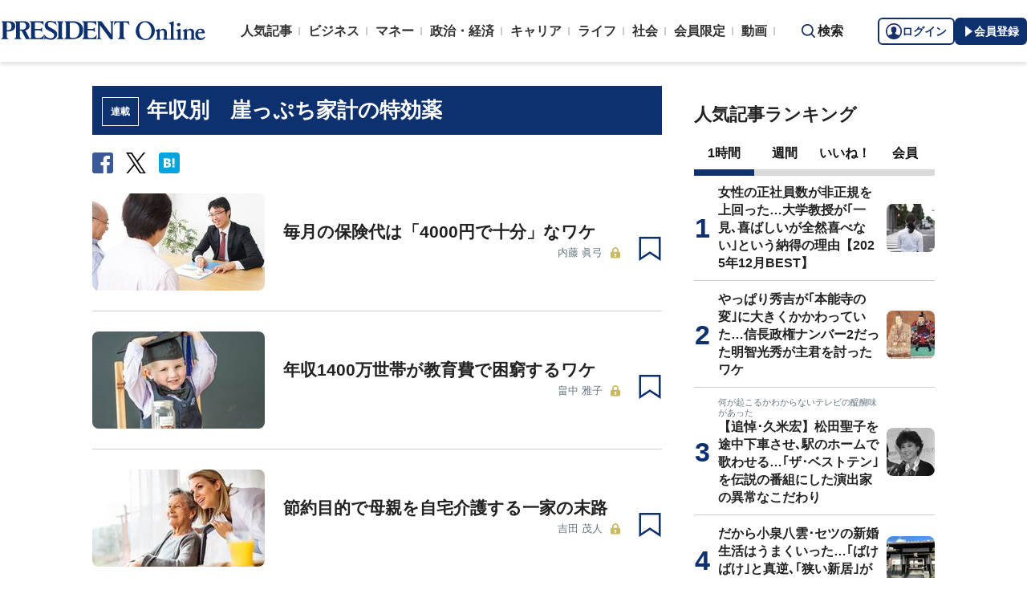

--- FILE ---
content_type: text/html; charset=utf-8
request_url: https://president.jp/category/c02324
body_size: 18128
content:
<!DOCTYPE html>
<html lang="ja">
<head>
<meta charset="utf-8">
<meta name="viewport" content="width=device-width, initial-scale=1">
<meta name="format-detection" content="telephone=no">
<title>「年収別　崖っぷち家計の特効薬」の記事一覧 | PRESIDENT Online（プレジデントオンライン）</title>
<meta name="description" content="「年収別　崖っぷち家計の特効薬」の記事一覧ページです。PRESIDENT Online（プレジデントオンライン）は、ビジネス誌「プレジデント」を発行するプレジデント社が運営する総合情報サイトです。みなさまのビジネス人生をより豊かなものにするために必要な情報をタイムリーにお届けし、職場の悩みを解決し、理想的な働き方を実現するヒントを提示してまいります。24時間、365日、仕事の道具箱としてご活用いただけます。">
<meta name="keywords" content="プレジデントオンライン,PRESIDENT Online">
<meta property="fb:app_id" content="123832144397437">
<meta property="og:locale" content="ja_JP">
<meta property="og:site_name" content="PRESIDENT Online（プレジデントオンライン）">
<meta property="og:title" content="「年収別　崖っぷち家計の特効薬」の記事一覧">
<meta property="og:type" content="website">
<meta property="og:url" content="https://president.jp/category/c02324">
<meta property="og:image" content="https://president.ismcdn.jp/common/icons/1600x900.jpg?rd=202601151717">
<meta property="og:description" content="「年収別　崖っぷち家計の特効薬」の記事一覧ページです。PRESIDENT Online（プレジデントオンライン）は、ビジネス誌「プレジデント」を発行するプレジデント社が運営する総合情報サイトです。みなさまのビジネス人生をより豊かなものにするために必要な情報をタイムリーにお届けし、職場の悩みを解決し、理想的な働き方を実現するヒントを提示してまいります。24時間、365日、仕事の道具箱としてご活用いただけます。">
<meta name="twitter:card" content="summary_large_image">
<meta name="twitter:site" content="@Pre_Online">
<meta name="twitter:url" content="https://president.jp/category/c02324">
<meta name="twitter:title" content="「年収別　崖っぷち家計の特効薬」の記事一覧">
<meta name="twitter:description" content="「年収別　崖っぷち家計の特効薬」の記事一覧ページです。PRESIDENT Online（プレジデントオンライン）は、ビジネス誌「プレジデント」を発行するプレジデント社が運営する総合情報サイトです。みなさまのビジネス人生をより豊かなものにするために必要な情報をタイムリーにお届けし、職場の悩みを解決し、理想的な働き方を実現するヒントを提示してまいります。24時間、365日、仕事の道具箱としてご活用いただけます。">
<meta name="twitter:image" content="https://president.ismcdn.jp/common/icons/1600x900.jpg?rd=202601151717">
<meta name="robots" content="max-image-preview:large">
<meta name="theme-color" content="#0b2759">
<meta name="facebook-domain-verification" content="28vth1chhhuo6w3ziefipelpuihee3">
<script src="https://csm.cxpublic.com/President.js" async></script>
<link rel="preconnect" href="//president.ismcdn.jp" crossorigin>
<link rel="preconnect" href="//www.google-analytics.com" crossorigin>
<link rel="preconnect" href="//www.googletagmanager.com" crossorigin>
<link rel="preconnect" href="//www.googletagservices.com" crossorigin>
<link rel="preconnect" href="//adservice.google.co.jp" crossorigin>
<link rel="preconnect" href="//adservice.google.com" crossorigin>
<link rel="preconnect" href="//pagead2.googlesyndication.com" crossorigin>
<link rel="preconnect" href="//tpc.googlesyndication.com" crossorigin>
<link rel="preconnect" href="//googleads.g.doubleclick.net" crossorigin>
<link rel="preconnect" href="//ajax.googleapis.com" crossorigin>
<link rel="preconnect" href="//stats.g.doubleclick.net" crossorigin>
<link rel="preconnect" href="//www.youtube.com" crossorigin>
<link rel="preconnect" href="//twitter.com" crossorigin>
<link rel="preconnect" href="//syndication.twitter.com" crossorigin>
<link rel="preconnect" href="//platform.twitter.com" crossorigin>
<link rel="preconnect" href="//fonts.googleapis.com" crossorigin>
<link rel="preconnect" href="//use.fontawesome.com" crossorigin>
<link rel="preconnect" href="//csm.cxpublic.com" crossorigin>
<link rel="preconnect" href="//code.jquery.com" crossorigin>
<link rel="preconnect" href="//cdn.cxense.com" crossorigin>
<link rel="preconnect" href="//fonts.gstatic.com" crossorigin>
<link rel="preconnect" href="//cdn.treasuredata.com" crossorigin>
<link rel="preconnect" href="//api.cxense.com" crossorigin>
<link rel="preconnect" href="https://c.amazon-adsystem.com" crossorigin>
<link rel="preconnect" href="//cdn.c360a.salesforce.com" crossorigin>
<link rel="preload" href="https://securepubads.g.doubleclick.net/tag/js/gpt.js" as="script">
<link rel="preload" href="https://ads.rubiconproject.com/prebid/12162_president.js" as="script">
<link rel="preload" href="https://c.amazon-adsystem.com/aax2/apstag.js" as="script">
<link rel="dns-prefetch" href="https://c.amazon-adsystem.com"><link rel="preload" href="https://president.ismcdn.jp/common/president/images/header_logo.svg" as="image">
<link rel="preload" as="style" href="https://fonts.googleapis.com/css2?family=Libre+Baskerville&display=swap">
<link rel="shortcut icon" type="image/vnd.microsoft.icon" href="https://president.ismcdn.jp/common/icons/favicon.ico">
<link rel="apple-touch-icon-precomposed" href="https://president.ismcdn.jp/common/icons/apple-touch-icon.png">
<link rel="stylesheet" href="https://fonts.googleapis.com/css2?family=Libre+Baskerville&display=swap" media="print" onload="this.media='all'; this.onload=null;">
<link rel="stylesheet" href="https://president.ismcdn.jp/resources/president/js/lib/splide.min.css?rd=202601151717">
<link rel="stylesheet" href="https://president.ismcdn.jp/resources/president/js/lib/swiper.min.css?rd=202601151717">
<link rel="stylesheet" href="https://president.ismcdn.jp/resources/president/css/pc/list.css?rd=202601151717" />
<link rel="canonical" href="https://president.jp/category/c02324">
<link rel="alternate" type="application/rss+xml" title="RSS | プレジデントオンライン | PRESIDENT Online（プレジデントオンライン）" href="https://president.jp/list/rss">
<link rel="manifest" href="/manifest.json" crossorigin="use-credentials">
<script src="/op/analytics.js?domain=president.jp"></script>
<script src="https://cdn.c360a.salesforce.com/beacon/c360a/9bb326f5-8c88-46ba-a15a-fc5bec725498/scripts/c360a.min.js"></script>
<script>
dataLayer = [{
  "category": "年収別　崖っぷち家計の特効薬",
  "genre": "",
  "tieUp": "",
  "member": "非会員",
  "articleId": "",
  "title" : (function(){ try{var t="";if(t==""){t=document.title.split("|")[0].trim();}return t;}catch(err){return '';}})(),
  "subTitle" : "",
  "author" : "",
  "pubDate" : "",
  "toTerm" : "",
  "totalPage" : "",
  "currentPage" : "1",
  "lastPage" : "",
  "tag" : "",
  "pageConditions" : "",
  "articleType" : "",
  "media" : "PRESIDENT Online"
}];
</script>
<!-- Google Tag Manager -->
<script>(function(w,d,s,l,i){w[l]=w[l]||[];w[l].push({'gtm.start':
new Date().getTime(),event:'gtm.js'});var f=d.getElementsByTagName(s)[0],
j=d.createElement(s),dl=l!='dataLayer'?'&l='+l:'';j.async=true;j.src=
'//www.googletagmanager.com/gtm.js?id='+i+dl;f.parentNode.insertBefore(j,f);
})(window,document,'script','dataLayer','GTM-NGPFSH');</script>
<!-- End Google Tag Manager -->
<script async src="https://cdn.jsdelivr.net/npm/pwacompat@2.0.6/pwacompat.min.js" integrity="sha384-GOaSLecPIMCJksN83HLuYf9FToOiQ2Df0+0ntv7ey8zjUHESXhthwvq9hXAZTifA" crossorigin="anonymous"></script>
<script>
window.grumi = {
  cfg: {
    advs: {
      '4726699895': true,
      '4713574795': true,
      '5634158140': true,
      '4435869573': true,
      '219185298': true,
      '4895276622': true,
      '4968385330': true,
      '4893156360': true,
      '4726992237': true,
      '4829705935': true,
      '4856600840': true,
      '4406490127': true,
      '4915460344': true,
      '201576618': true,
      '4724750293': true,
      '5634154936': true,
      '5634154987': true,
      '4452923694': true,
      '5049129113': true,
      '96790578': true,
      '4819192780': true
    },
  },
  key: '1e55f8df-3eb3-449b-9333-3b100671f740',
};
</script>
<script src="//rumcdn.geoedge.be/1e55f8df-3eb3-449b-9333-3b100671f740/grumi-ip.js" async></script><script data-ad-client="ca-pub-0670020727705908" async src="https://pagead2.googlesyndication.com/pagead/js/adsbygoogle.js"></script>
<!-- DFP Header Tag Start dfp-header-pc-top -->
<script async src="//ads.rubiconproject.com/prebid/12162_president.js"></script>
<script async="async" src="https://securepubads.g.doubleclick.net/tag/js/gpt.js"></script>
<script>
  var cX = window.cX = window.cX || {callQueue:[]};
  cX.callQueue.push(['invoke', function() {
    if(!cX.getUserId(false)) {
      cX.setCustomParameters({"newuser":"true"});
      cX.startSessionAnnotation({"newuser_S":"true"});
    }
    cX.getUserSegmentIds({persistedQueryId: "c5121cd9b1cab3c85e55b84c9e2037c68dd5251a"});
  }]);
  var cXsegments = (window.localStorage.getItem('_cX_segmentInfo')||"").replace(/.+_/,"").split(".");
  var pbjs = pbjs || {};
  pbjs.que = pbjs.que || [];
  var failSafeTimeout = 3000;
  var googletag = googletag || {};
  googletag.cmd = googletag.cmd || [];

  googletag.cmd.push(function() {
    googletag.pubads().setTargeting("CxSegments", cXsegments)
  });

  var path_value = location.pathname.substr(0, 40);
  var ref_value = document.referrer
    ? document.referrer.split("/")[2]
    : "null";
  var urlParam = location.search.substring(1);
  var paramArray = {};
  if (urlParam) {
    var param = urlParam.split("&");
    for (i = 0; i < param.length; i++) {
      var paramItem = param[i].split("=");
      paramArray[paramItem[0]] = paramItem[1];
    }
  }
  var _page = paramArray["page"] || "1";
  var _totalPageNumber = String(_totalPageNumber);
  var _is_last_page = String(_page === _totalPageNumber);
  var dataLayer = window.dataLayer;
  var _category =
    dataLayer &&
    dataLayer[0] &&
    dataLayer[0]["category"] &&
    dataLayer[0]["category"]
      .slice(1, -1)
      .split(",")[0]
      .slice(1, -1);
  googletag.cmd.push(function() {
    googletag
      .pubads()
      .setTargeting("URLs", path_value)
      .setTargeting("Ref", ref_value);
    googletag.pubads().setTargeting("param:page", _page);
    googletag
      .pubads()
      .setTargeting("page:total_page_num", _totalPageNumber);
    googletag.pubads().setTargeting("page:is_last_page", _is_last_page);
    if (Boolean(_category)) {
      googletag.pubads().setTargeting("page:category", _category);
    }
    googletag.pubads().setTargeting(
      "president_R_user_seg",
      (function() {
        try {
          return document.cookie
            .match(new RegExp("ismsegs=(.*?)(?:;|$)"))[1]
            .split(",")
            .filter(function(o) {
              return o !== "";
            });
        } catch (err) {
          return "";
        }
      })()
    );
    googletag.pubads().setTargeting(
      "ism_seg_pol",
      (function() {
        try {
          return document.cookie
            .match(new RegExp("ismtdsegs=(.*?)(?:;|$)"))[1]
            .split(",")
            .filter(function(o) {
              return o !== "";
            });
        } catch (err) {
          return [];
        }
      })()
    );
    googletag.pubads().collapseEmptyDivs();
  });
</script>

<script>
  googletag.cmd.push(function() {
    googletag.defineSlot("/117593098/pc_pol_top_right_1st",[[1, 1], [300, 250], [300, 500], [300, 300], [300, 600]],"div-gpt-ad-pc_pol_article_right_1st").setTargeting('position', ['pc_right_rect']).addService(googletag.pubads());
    googletag.defineSlot("/117593098/pc_pol_top_right_2nd",[[1, 1], [300, 250], [300, 500], [300, 300], [300, 600]],"div-gpt-ad-pc_pol_article_right_2nd").setTargeting('position', ['pc_right_rect']).addService(googletag.pubads());
    googletag.defineSlot(
      '/117593098/pc_pol_top_right_3rd',
      [[1, 1], [300, 250], [300, 500], [300, 300], [300, 600]],
      'div-gpt-ad-pc_pol_article_right_3rd'
    ).addService(googletag.pubads());
    googletag.defineSlot('/117593098/pc_pol_info1', ['fluid', [1, 1]], 'pc_pol_info1').addService(googletag.pubads());
    googletag.defineSlot('/117593098/pc_pol_info2', ['fluid', [1, 1]], 'pc_pol_info2').addService(googletag.pubads());
    googletag.defineSlot('/117593098/pc_pol_info3', ['fluid', [1, 1]], 'pc_pol_info3').addService(googletag.pubads());
    googletag.defineSlot('/117593098/pc_pol_info4', ['fluid', [1, 1]], 'pc_pol_info4').addService(googletag.pubads());
    googletag.defineSlot('/117593098/pc_pol_info5', ['fluid', [1, 1]], 'pc_pol_info5').addService(googletag.pubads());
    googletag.defineSlot('/117593098/pc_pol_ranking', ['fluid'], 'div-gpt-ad-pc_pol_ranking').addService(googletag.pubads());
    googletag.pubads().disableInitialLoad();
    googletag.pubads().setTargeting("status","free");
    googletag.pubads().setTargeting("adparam","prod");
    googletag.pubads().setTargeting("environment","prod");
    googletag.pubads().enableSingleRequest();
    googletag.enableServices();
    pbjs.que.push(function() {
      pbjs.rp.requestBids({
        callback: sendAdServerRequest
      });
    });
    googletag.pubads().setPublisherProvidedId(('; ' + document.cookie).split('; ' + 'ismua' + '=').pop().split(';').shift().split('-').join(''));
  });
</script>
<script>
  pbjs.adserverRequestSent = false;
  var sendAdServerRequest = function() {
    googletag.cmd.push(function() {
      if (pbjs.adserverRequestSent) {
        return;
      }
      pbjs.adserverRequestSent = true;
      googletag.pubads().refresh();
    });
  };

  setTimeout(function() {
    sendAdServerRequest();
  }, failSafeTimeout);
</script>
<!-- DFP Header Tag End -->
<script>
cX.callQueue.push(['invoke', function() {
  cX.getSegments("a895bb4d42ac40a0c076a88edaffee5a2ddabdea", (segments) => {
    if (segments.length > 0) {
        const cxContextualIds = segments.filter(s => s.type==="contextual").map(s => s.shortId);
        googletag.cmd.push(function() {
          googletag.pubads().setTargeting("CxContext", cxContextualIds)
          // googletag.pubads().refresh();
        });
    }
  }, 500);
}]);
</script>
<script>
window.ID5EspConfig = {
  partnerId: 1724
};
</script>
<script>
window._taboola = window._taboola || [];
_taboola.push({article:'auto'});
!function (e, f, u, i) {
  if (!document.getElementById(i)){
    e.async = 1;
    e.src = u;
    e.id = i;
    f.parentNode.insertBefore(e, f);
  }
}(document.createElement('script'),
document.getElementsByTagName('script')[0],
'//cdn.taboola.com/libtrc/presidentonline/loader.js',
'tb_loader_script');
if(window.performance && typeof window.performance.mark == 'function')
  {window.performance.mark('tbl_ic');}
</script>
<script src="https://code.jquery.com/jquery-3.7.1.min.js" integrity="sha256-/JqT3SQfawRcv/BIHPThkBvs0OEvtFFmqPF/lYI/Cxo=" crossorigin="anonymous"></script>
<script src="https://president.ismcdn.jp/resources/president/js/lib/lozad.min.js" defer></script>
<script src="https://cdnjs.cloudflare.com/ajax/libs/lazysizes/5.1.0/lazysizes.min.js" defer></script>
<script src="https://president.ismcdn.jp/resources/president/js/lib/splide.min.js" defer></script>
<script src="https://president.ismcdn.jp/resources/president/js/lib/swiper.min.js" defer></script>
<script src="https://president.ismcdn.jp/resources/prod/president/js/pc/common.prod.js?rd=202601151717" defer></script>
<script src="https://president.ismcdn.jp/resources/president/js/lib/axios.min.js" defer></script>
<script src="https://president.ismcdn.jp/resources/prod/president/js/pc/list.prod.js?rd=202601151717" defer></script>
<script type="application/ld+json">
[{
 "@context":"https://schema.org/",
 "@type":"WebSite",
 "name":"プレジデントオンライン",
 "alternateName":"プレジデントオンライン | PRESIDENT Online",
 "sameAs" : ["https://www.facebook.com/PRESIDENTOnline/", "https://x.com/pre_online"],
 "url" : "https://president.jp",
 "potentialAction": {
  "@type": "SearchAction",
  "target": "https://president.jp/list/search?fulltext={fulltext}",
  "query-input": "required name=fulltext"
  }
},{
  "@context": "https://schema.org/",
  "@type": "SiteNavigationElement",
  "url": ["/","/list/category/business","/list/category/money","/list/category/economy-and-politics","/list/category/career","/list/category/life","/list/category/local","/list/brain"]
}
,{
  "@context":"https://schema.org/",
  "@type":"BreadcrumbList",
  "itemListElement":[
{"@type":"ListItem","position":1,"item":{"@id":"https://president.jp","name":"プレジデントオンライン トップ"}},
{"@type":"ListItem","position":2,"item":{"@id":"https://president.jp/category/c02324","name":"「年収別　崖っぷち家計の特効薬」の記事一覧"}}
]
}
]
</script>
<!-- Piano Script Start -->
<script>
var tp = window.tp || [];
// コンテンツセグメンテーション
tp.push(["setTags", [
  "",
  "",
  "",
  "",
  "",
  "",
  ""
  ]
]);
tp.push(["setContentSection", ""]);
tp.push(["setContentCreated", ""]);
// ADブロッカー検出スクリプト
(function(d,c){d.cookie = "__adblocker=; expires=Thu, 01 Jan 1970 00:00:00 GMT; path=/";var j=function(adblocker){var t=new Date;t.setTime(t.getTime()+60*5*1E3);d.cookie="__adblocker="+(adblocker?"true":"false")+"; expires="+t.toUTCString()+"; path=/"};var s=d.createElement(c);s.async=true;s.src="//www.npttech.com/advertising.js";s.onerror=function(){j(true);};var b=d.getElementsByTagName(c)[0];b.parentNode.insertBefore(s,b)})(document,"script");
// Composerスクリプト（コンテンツブロック検出あり）
(function(g,h,c){c=Number.isInteger(c)?parseInt(c):30;(new Promise(function(a,d){var b=document.createElement("script");b.type="text/javascript";b.async=!0;b.src=(h?"//experience-ap.piano.io":"//sandbox.piano.io")+"/xbuilder/experience/load?aid="+g;b.onload=function(){window.tpLoaded?a():d(!0)};b.onerror=function(){d(!0)};var e=document.querySelector("script");e.parentNode.insertBefore(b,e)})).then(function(){return new Promise(function(a,d){0==c?a():function(b,e){function f(){window.tp&&tp.isInitialized?a():k++>e?d(!0):setTimeout(f,b)}var k=0;setTimeout(f,b)}(1E3*c/20,20)})})["catch"](function(a){a&&(a=document.querySelector("#tpModal"))&&(a.style.display="block",(a=document.querySelector(".pi_close"))&&a.addEventListener("click",function(){document.querySelector("#tpModal").style.display="none"}))})
})("MKTkonwxpj", true);
</script>
<script>
window.MWLIB= {
  login: function(){
    const currentPath = location.pathname + location.search;
    // console.log("/auth/al?return_to=" + encodeURIComponent(currentPath));
    $('body').css({
      "opacity":0.2,
      "background-color":"black"
    });
    location.href = "/auth/al?return_to=" + encodeURIComponent(currentPath);
  },
  logout: function(){
    const currentPath = location.pathname + location.search;
    // console.log("/auth/logout?return_to=" + encodeURIComponent(currentPath));
    $('body').css({
      "opacity":0.2,
      "background-color":"black"
    });
    location.href = "/auth/logout?return_to=" + encodeURIComponent(currentPath);
  }
};
window.addEventListener('load',function(){
  let utp = (('; ' + document.cookie).split('; ' + '__utp' + '=').pop().split(';').shift());
  let ss = (('; ' + document.cookie).split('; ' + 'ismss' + '=').pop().split(';').shift());
  if ((utp!='') && (ss=='')) {
    // console.log('force logout');
    // try{tp.pianoId.logout();}catch(err){};
    console.log('relogin');
    window.MWLIB.login();
  }
});
</script>
<script>
tp = window.tp || [];
pianoLoginLogoutButtons = function () {
  if (tp.user.isUserValid()) {
    $('#piano-logout-container').show();
    $('#piano-logout-container-header').show();
    $('#piano-login-register-container').hide();
    $('#piano-login-register-container-header').hide();
    $('.piano-logout-event-container').show();
    $('.piano-login-register-event-container').hide();
    $('#piano-login-container-modal-container').hide();
    $('#piano-logout-container-modal-container').show();
    tp.myaccount.show({
        displayMode: "inline",
        containerSelector: "#my-account"
    });
  }
  else {
    $('#piano-logout-container').hide();
    $('#piano-logout-container-header').hide();
    $('#piano-login-register-container').show();
    $('#piano-login-register-container-header').show();
    $('.piano-logout-event-container').hide();
    $('.piano-login-register-event-container').show();
    $('#piano-logout-container-modal-container').hide();
    $('#piano-login-container-modal-container').show();
  }
};
tp.push(["init", function(){
  pianoLoginLogoutButtons();
  $(".piano-login").click( function () {
    tp.pianoId.show({
      screen: 'login',
      loggedIn: pianoLoginLogoutButtons
    });
  });
  $(".piano-modal").click( function () {
    tp.pianoId.show({
      screen: 'register',
      formName: 'POL',
      stage: 'freeregist',
      loggedIn: pianoLoginLogoutButtons
    });
  });
  $( ".piano-logout" ).click( function () {
    tp.pianoId.logout(pianoLoginLogoutButtons);
  } );
}]);
</script>
<!-- Piano Script End -->
</head>
<body>
<!-- Google Tag Manager -->
<noscript><iframe src="//www.googletagmanager.com/ns.html?id=GTM-NGPFSH"
height="0" width="0" style="display:none;visibility:hidden"></iframe></noscript>
<!-- End Google Tag Manager -->
<div class="l-wrapper">
<header class="l-header">
  <div class="g-header">
    <div class="g-header__inner js-header-inner">
        <div class="logo"><a href="/"><img src="https://president.ismcdn.jp/common/president/images/header_logo.svg" width="257" height="24" class="" alt="PRESIDENT Online（プレジデントオンライン）" loading="eager"></a></div>
      <div class="g-header-global-nav js-global-nav">
        <div class="g-header-global-nav__inner">
          <ul class="g-header-global-nav__list">
            <li class=""><a href="/list/ranking">人気記事</a></li>
            <li class=""><a href="/list/category/business" >ビジネス</a></li>
            <li class=""><a href="/list/category/money" >マネー</a></li>
            <li class=""><a href="/list/category/economy-and-politics" >政治・経済</a></li>
            <li class=""><a href="/list/category/career" >キャリア</a></li>
            <li class=""><a href="/list/category/life" >ライフ</a></li>
            <li class=""><a href="/list/category/local" >社会</a></li>
            <li><a href="/feature/top">会員限定</a></li>
            <li><a href="/list/media/presidentondemand">動画</a></li>
          </ul>
        </div>
      </div>
      <div class="g-header__search js-header-search">検索</div>
      <div class="g-header-auth" id="piano-login-container">
        <div class="g-header-auth__inner" id="piano-login-register-container" style="display: none;">
          <button class="g-header-auth__btn piano-login" aria-label="ログイン"><img src="https://president.ismcdn.jp/common/images/icons/pol-piano-login.png" width="20" height="20" class="" alt="" loading="eager">ログイン</button>
          <button class="g-header-auth__btn --blue piano-modal" aria-label="会員登録"><img src="https://president.ismcdn.jp/common/images/icons/pol-piano-regist.png" width="14" height="14" class="" alt="" loading="eager">会員登録</button>
        </div>
        <div class="g-header-auth__inner" id="piano-logout-container" style="display: none;">
          <button class="g-header-auth__btn piano-logout" aria-label="ログアウト"><img src="https://president.ismcdn.jp/common/images/icons/pol-piano-logout.png" width="20" height="20" class="" alt="" loading="eager">ログアウト</button>
          <a href="/list/mypage" class="g-header-auth__btn --blue"><img src="https://president.ismcdn.jp/common/images/icons/pol-piano-mypage.png" width="14" height="14" class="" alt="マイページ" loading="eager">マイページ</a>
        </div>
      </div>
    </div>
<div class="g-header-search js-search">
  <div class="g-header-search__inner">
    <div class="g-header-search__contents">
      <form action="/list/search">
        <input id="keyword" placeholder="ワード検索" type="text" class="inputtext" name="fulltext" value="" aria-label="検索語入力">
          <input type="submit" class="gsc-search-button" value="検索" id="g-header-search" aria-label="検索">
      </form>
    </div>
<div class="feature-word">
  <ul class="feature-word__list">
    <li class="feature-word__item"><a href="/list/tag/%E6%97%A5%E6%9C%AC%E5%8F%B2">#日本史</a></li>
    <li class="feature-word__item"><a href="/list/tag/%E6%9B%B8%E7%B1%8D%E6%8A%9C%E7%B2%8B">#書籍抜粋</a></li>
    <li class="feature-word__item"><a href="/list/tag/%E5%81%A5%E5%BA%B7">#健康</a></li>
    <li class="feature-word__item"><a href="/list/tag/%E6%9C%9D%E3%83%89%E3%83%A9">#朝ドラ</a></li>
    <li class="feature-word__item"><a href="/list/tag/%E6%88%A6%E5%9B%BD%E6%99%82%E4%BB%A3">#戦国時代</a></li>
    <li class="feature-word__item"><a href="/list/tag/%E6%95%AC%E8%AA%9E">#敬語</a></li>
    <li class="feature-word__item"><a href="/list/tag/%E5%A9%9A%E6%B4%BB">#婚活</a></li>
    <li class="feature-word__item"><a href="/list/tag/%E3%82%B3%E3%83%9F%E3%83%83%E3%82%AF">#コミック</a></li>
  </ul>
</div>
  </div>
</div>  </div>
</header>
<div class="l-contents --top">
<div class="l-contents__inner">
<main class="l-main">

<section class="article-list">
  <h1 class="article-list__headline"><span class="author-detail__category">連載</span>年収別　崖っぷち家計の特効薬</h1>
<div class="author-detail__sns">

<ul class="author-detail__snsList">
<li class="author-detail__snsItem">
<a href="http://www.facebook.com/share.php?u=https://president.jp/category/c02324" onclick="window.open(encodeURI(decodeURI(this.href)), 'FBwindow', 'width=554, height=470, menubar=no, toolbar=no, scrollbars=yes'); return false;" rel="nofollow"><img src="https://president.ismcdn.jp/common/president/images/icon_fb-box.svg" width="26" height="26" class="" alt="facebook" loading="eager"></a>
</li>
<li class="author-detail__snsItem">
<a href="http://x.com/share?text=%E5%B9%B4%E5%8F%8E%E5%88%A5%E3%80%80%E5%B4%96%E3%81%A3%E3%81%B7%E3%81%A1%E5%AE%B6%E8%A8%88%E3%81%AE%E7%89%B9%E5%8A%B9%E8%96%AC%EF%BC%9APRESIDENT%20Online%20-%20%E3%83%97%E3%83%AC%E3%82%B8%E3%83%87%E3%83%B3%E3%83%88&url=https://president.jp/category/c02324" onClick="window.open(encodeURI(decodeURI(this.href)), 'tweetwindow', 'width=650, height=470, personalbar=0, toolbar=0, scrollbars=1, sizable=1'); return false;" rel="nofollow"><img src="https://president.ismcdn.jp/common/president/images/icon_x-black.svg" width="25" height="26" class="" alt="x" loading="eager"></a>
</li>
<li class="author-detail__snsItem">
    <a href="http://b.hatena.ne.jp/add?mode=confirm&url=https://president.jp/category/c02324&title=%E5%B9%B4%E5%8F%8E%E5%88%A5%E3%80%80%E5%B4%96%E3%81%A3%E3%81%B7%E3%81%A1%E5%AE%B6%E8%A8%88%E3%81%AE%E7%89%B9%E5%8A%B9%E8%96%AC%EF%BC%9APRESIDENT%20Online%20-%20%E3%83%97%E3%83%AC%E3%82%B8%E3%83%87%E3%83%B3%E3%83%88"><img src="https://president.ismcdn.jp/common/president/images/icon_hatena.svg" width="26" height="26" class="" alt="hatena" loading="eager"></a>
</li>
</ul>
<!-- /.area-sns --></div>
  <ul class="article-list__list">
    <li class="article-list__item">
  <div class="article-list__thum ">
    <a href="/articles/-/26825">
      
      <img src="https://president.ismcdn.jp/mwimgs/a/7/215wm/img_a70f9873fc77ae06155445ed668beda4394911.jpg" srcset="https://president.ismcdn.jp/mwimgs/a/7/215wm/img_a70f9873fc77ae06155445ed668beda4394911.jpg 1x,https://president.ismcdn.jp/mwimgs/a/7/430wm/img_a70f9873fc77ae06155445ed668beda4394911.jpg 2x" width="215" height="155" class="" alt="毎月の保険代は「4000円で十分」なワケ" loading="lazy">
    </a>
  </div>
  <div class="article-list__body">
    <a href="/articles/-/26825">
      
      <div class="article-list__mainTtl">毎月の保険代は「4000円で十分」なワケ</div>
      <div class="article-list__info">
        <div class="article-list__authorName">内藤 眞弓</div>
        
        <div class="c-member-icon"><img src="https://president.ismcdn.jp/common/president/images/2025/icon-lock-close.svg" width="12" height="14" class="" alt="" loading="lazy"></div>
      </div>
    </a>
  </div>
  <button class="m-article__bookmark piano-modal"></button>
</li>

    <li class="article-list__item">
  <div class="article-list__thum ">
    <a href="/articles/-/26598">
      
      <img src="https://president.ismcdn.jp/mwimgs/9/e/215wm/img_9e5d3aae0752201450e2ffd704ed53c8494731.jpg" srcset="https://president.ismcdn.jp/mwimgs/9/e/215wm/img_9e5d3aae0752201450e2ffd704ed53c8494731.jpg 1x,https://president.ismcdn.jp/mwimgs/9/e/430wm/img_9e5d3aae0752201450e2ffd704ed53c8494731.jpg 2x" width="215" height="155" class="" alt="年収1400万世帯が教育費で困窮するワケ" loading="lazy">
    </a>
  </div>
  <div class="article-list__body">
    <a href="/articles/-/26598">
      
      <div class="article-list__mainTtl">年収1400万世帯が教育費で困窮するワケ</div>
      <div class="article-list__info">
        <div class="article-list__authorName">畠中 雅子</div>
        
        <div class="c-member-icon"><img src="https://president.ismcdn.jp/common/president/images/2025/icon-lock-close.svg" width="12" height="14" class="" alt="" loading="lazy"></div>
      </div>
    </a>
  </div>
  <button class="m-article__bookmark piano-modal"></button>
</li>

    <li class="article-list__item">
  <div class="article-list__thum ">
    <a href="/articles/-/26321">
      
      <img src="https://president.ismcdn.jp/mwimgs/1/2/215wm/img_1271a090fff9f252c24a895532f401d3386683.jpg" srcset="https://president.ismcdn.jp/mwimgs/1/2/215wm/img_1271a090fff9f252c24a895532f401d3386683.jpg 1x,https://president.ismcdn.jp/mwimgs/1/2/430wm/img_1271a090fff9f252c24a895532f401d3386683.jpg 2x" width="215" height="155" class="" alt="節約目的で母親を自宅介護する一家の末路" loading="lazy">
    </a>
  </div>
  <div class="article-list__body">
    <a href="/articles/-/26321">
      
      <div class="article-list__mainTtl">節約目的で母親を自宅介護する一家の末路</div>
      <div class="article-list__info">
        <div class="article-list__authorName">吉田 茂人</div>
        
        <div class="c-member-icon"><img src="https://president.ismcdn.jp/common/president/images/2025/icon-lock-close.svg" width="12" height="14" class="" alt="" loading="lazy"></div>
      </div>
    </a>
  </div>
  <button class="m-article__bookmark piano-modal"></button>
</li>

    <li class="article-list__item">
  <div class="article-list__thum ">
    <a href="/articles/-/26320">
      
      <img src="https://president.ismcdn.jp/mwimgs/b/e/215wm/img_beb69c541a9b24f0dcdea8a050985970512271.jpg" srcset="https://president.ismcdn.jp/mwimgs/b/e/215wm/img_beb69c541a9b24f0dcdea8a050985970512271.jpg 1x,https://president.ismcdn.jp/mwimgs/b/e/430wm/img_beb69c541a9b24f0dcdea8a050985970512271.jpg 2x" width="215" height="120" class="" alt="タワマン「年収10倍住宅ローン」の末路" loading="lazy">
    </a>
  </div>
  <div class="article-list__body">
    <a href="/articles/-/26320">
      
      <div class="article-list__mainTtl">タワマン「年収10倍住宅ローン」の末路</div>
      <div class="article-list__info">
        <div class="article-list__authorName">沖 有人</div>
        
        <div class="c-member-icon"><img src="https://president.ismcdn.jp/common/president/images/2025/icon-lock-close.svg" width="12" height="14" class="" alt="" loading="lazy"></div>
      </div>
    </a>
  </div>
  <button class="m-article__bookmark piano-modal"></button>
</li>

    <li class="article-list__item">
  <div class="article-list__thum ">
    <a href="/articles/-/26318">
      
      <img src="https://president.ismcdn.jp/mwimgs/a/0/215wm/img_a00653140ed1a5a489c35cf2b94bfd08642265.jpg" srcset="https://president.ismcdn.jp/mwimgs/a/0/215wm/img_a00653140ed1a5a489c35cf2b94bfd08642265.jpg 1x,https://president.ismcdn.jp/mwimgs/a/0/430wm/img_a00653140ed1a5a489c35cf2b94bfd08642265.jpg 2x" width="215" height="155" class="" alt="「老後は3000万で十分」を信じてはダメ" loading="lazy">
    </a>
  </div>
  <div class="article-list__body">
    <a href="/articles/-/26318">
      
      <div class="article-list__mainTtl">「老後は3000万で十分」を信じてはダメ</div>
      <div class="article-list__info">
        <div class="article-list__authorName">横山 光昭</div>
        
        <div class="c-member-icon"><img src="https://president.ismcdn.jp/common/president/images/2025/icon-lock-close.svg" width="12" height="14" class="" alt="" loading="lazy"></div>
      </div>
    </a>
  </div>
  <button class="m-article__bookmark piano-modal"></button>
</li>

  </ul>
</section>

<ul class="c-breadcrumb">
<li class="c-breadcrumb__item"><a href="/">プレジデントオンライン</a></li>
<li class="c-breadcrumb__item">年収別　崖っぷち家計の特効薬</li>
<!-- /.c-breadcrumb --></ul>

<!-- /.l-main --></main>

<aside class="l-sub">
<div class="ad-rectangle">
<!--/117593098/pc_pol_article_right_1st -->
<div id="div-gpt-ad-pc_pol_article_right_1st" style="min-height:250px;">
  <script>
    googletag.cmd.push(function() {
      googletag.display("div-gpt-ad-pc_pol_article_right_1st");
    });
  </script>
</div>
</div>
<div class="m-sub-ranking">
  <div class="m-sub-ranking__headline">人気記事ランキング</div>
  <div class="m-sub-ranking-button js-ranking-button">
    <span class="m-sub-ranking-button__item is-active">1時間</span>
    <span class="m-sub-ranking-button__item">週間</span>
    <span class="m-sub-ranking-button__item">いいね！</span>
    <span class="m-sub-ranking-button__item">会員</span>
  </div>
  <div class="m-ranking-unit js-ranking-unit">
    <div class="m-ranking-unit__list">
      <a href="/articles/-/107714" class="m-ranking-unit__item --top5">
        <div class="m-ranking-unit-list__rank"></div>
        <div class="m-ranking-unit-list__info">
          <div class="m-ranking-unit-list__info-subTtl --top5"></div>
          <div class="m-ranking-unit-list__info-mainTtl --top5">女性の正社員数が非正規を上回った…大学教授が｢一見､喜ばしいが全然喜べない｣という納得の理由【2025年12月BEST】</div>
        </div>
        <div class="m-ranking-unit-list__img">
          <img src="https://president.ismcdn.jp/mwimgs/f/9/60wm/img_f9d6ada2e3492275b40a926b4f29aca6159027.jpg" srcset="https://president.ismcdn.jp/mwimgs/f/9/60wm/img_f9d6ada2e3492275b40a926b4f29aca6159027.jpg 1x,https://president.ismcdn.jp/mwimgs/f/9/120wm/img_f9d6ada2e3492275b40a926b4f29aca6159027.jpg 2x" width="60" height="60" class="" alt="女性の正社員数が非正規を上回った…大学教授が｢一見､喜ばしいが全然喜べない｣という納得の理由【2025年12月BEST】" loading="lazy">
        </div>
      </a>
      <a href="/articles/-/107721" class="m-ranking-unit__item --top5">
        <div class="m-ranking-unit-list__rank"></div>
        <div class="m-ranking-unit-list__info">
          <div class="m-ranking-unit-list__info-subTtl --top5"></div>
          <div class="m-ranking-unit-list__info-mainTtl --top5">やっぱり秀吉が｢本能寺の変｣に大きくかかわっていた…信長政権ナンバー2だった明智光秀が主君を討ったワケ</div>
        </div>
        <div class="m-ranking-unit-list__img">
          <img src="https://president.ismcdn.jp/mwimgs/3/0/60wm/img_308c4291478ddaf4be529af6aa3ff2d0407926.jpg" srcset="https://president.ismcdn.jp/mwimgs/3/0/60wm/img_308c4291478ddaf4be529af6aa3ff2d0407926.jpg 1x,https://president.ismcdn.jp/mwimgs/3/0/120wm/img_308c4291478ddaf4be529af6aa3ff2d0407926.jpg 2x" width="60" height="60" class="" alt="やっぱり秀吉が｢本能寺の変｣に大きくかかわっていた…信長政権ナンバー2だった明智光秀が主君を討ったワケ" loading="lazy">
        </div>
      </a>
      <a href="/articles/-/107754" class="m-ranking-unit__item --top5">
        <div class="m-ranking-unit-list__rank"></div>
        <div class="m-ranking-unit-list__info">
          <div class="m-ranking-unit-list__info-subTtl --top5">何が起こるかわからないテレビの醍醐味があった</div>
          <div class="m-ranking-unit-list__info-mainTtl --top5">【追悼･久米宏】松田聖子を途中下車させ､駅のホームで歌わせる…｢ザ･ベストテン｣を伝説の番組にした演出家の異常なこだわり</div>
        </div>
        <div class="m-ranking-unit-list__img">
          <img src="https://president.ismcdn.jp/mwimgs/b/2/60wm/img_b294b4bc2bda808b65dec3231d436230119684.jpg" srcset="https://president.ismcdn.jp/mwimgs/b/2/60wm/img_b294b4bc2bda808b65dec3231d436230119684.jpg 1x,https://president.ismcdn.jp/mwimgs/b/2/120wm/img_b294b4bc2bda808b65dec3231d436230119684.jpg 2x" width="60" height="60" class="" alt="【追悼･久米宏】松田聖子を途中下車させ､駅のホームで歌わせる…｢ザ･ベストテン｣を伝説の番組にした演出家の異常なこだわり" loading="lazy">
        </div>
      </a>
      <a href="/articles/-/107743" class="m-ranking-unit__item --top5">
        <div class="m-ranking-unit-list__rank"></div>
        <div class="m-ranking-unit-list__info">
          <div class="m-ranking-unit-list__info-subTtl --top5"></div>
          <div class="m-ranking-unit-list__info-mainTtl --top5">だから小泉八雲･セツの新婚生活はうまくいった…｢ばけばけ｣と真逆､｢狭い新居｣が生んだ"絶妙な距離感"</div>
        </div>
        <div class="m-ranking-unit-list__img">
          <img src="https://president.ismcdn.jp/mwimgs/f/d/60wm/img_fdd91779106b41ebd076543e6555c1f2162442.jpg" srcset="https://president.ismcdn.jp/mwimgs/f/d/60wm/img_fdd91779106b41ebd076543e6555c1f2162442.jpg 1x,https://president.ismcdn.jp/mwimgs/f/d/120wm/img_fdd91779106b41ebd076543e6555c1f2162442.jpg 2x" width="60" height="60" class="" alt="だから小泉八雲･セツの新婚生活はうまくいった…｢ばけばけ｣と真逆､｢狭い新居｣が生んだ&quot;絶妙な距離感&quot;" loading="lazy">
        </div>
      </a>
      <a href="/articles/-/107556" class="m-ranking-unit__item --top5">
        <div class="m-ranking-unit-list__rank"></div>
        <div class="m-ranking-unit-list__info">
          <div class="m-ranking-unit-list__info-subTtl --top5"></div>
          <div class="m-ranking-unit-list__info-mainTtl --top5">子どもの学歴と年収は｢生まれ｣で決まる…最新研究で判明｢頭のいい子が育つ裕福家庭｣が幼少期に徹底すること【2025年12月BEST】</div>
        </div>
        <div class="m-ranking-unit-list__img">
          <img src="https://president.ismcdn.jp/mwimgs/6/7/60wm/img_673ef842718db7e19e1b29946b2adaae169954.jpg" srcset="https://president.ismcdn.jp/mwimgs/6/7/60wm/img_673ef842718db7e19e1b29946b2adaae169954.jpg 1x,https://president.ismcdn.jp/mwimgs/6/7/120wm/img_673ef842718db7e19e1b29946b2adaae169954.jpg 2x" width="60" height="60" class="" alt="子どもの学歴と年収は｢生まれ｣で決まる…最新研究で判明｢頭のいい子が育つ裕福家庭｣が幼少期に徹底すること【2025年12月BEST】" loading="lazy">
        </div>
      </a>
<!-- /117593098/pc_pol_ranking -->
<div id='div-gpt-ad-pc_pol_ranking'>
  <script>
    googletag.cmd.push(function() { googletag.display('div-gpt-ad-pc_pol_ranking'); });
  </script>
</div>
      <a href="/articles/-/107511" class="m-ranking-unit__item">
        <div class="m-ranking-unit-list__rank"></div>
        <div class="m-ranking-unit-list__info">
          <div class="m-ranking-unit-list__info-subTtl"></div>
          <div class="m-ranking-unit-list__info-mainTtl">弁護士が法廷で｢前代未聞｣と叫んだ…ベロベロに酔った40代男がタクシー運転手から盗んだ｢想像を絶するモノ｣</div>
        </div>
      </a>
      <a href="/articles/-/107700" class="m-ranking-unit__item">
        <div class="m-ranking-unit-list__rank"></div>
        <div class="m-ranking-unit-list__info">
          <div class="m-ranking-unit-list__info-subTtl">これが｢便利になるDX｣なのか</div>
          <div class="m-ranking-unit-list__info-mainTtl">マイナ保険証を使うメリットを感じられない…政府が｢時代遅れのプラスチックカード｣を押し付ける本当の目的</div>
        </div>
      </a>
      <a href="/articles/-/107701" class="m-ranking-unit__item">
        <div class="m-ranking-unit-list__rank"></div>
        <div class="m-ranking-unit-list__info">
          <div class="m-ranking-unit-list__info-subTtl"></div>
          <div class="m-ranking-unit-list__info-mainTtl">朝ドラ｢ばけばけ｣とは全然違う…小泉八雲に｢借金まみれの家族｣の丸抱えを決めさせた"女中セツ"の献身</div>
        </div>
      </a>
      <a href="/articles/-/107753" class="m-ranking-unit__item">
        <div class="m-ranking-unit-list__rank"></div>
        <div class="m-ranking-unit-list__info">
          <div class="m-ranking-unit-list__info-subTtl"></div>
          <div class="m-ranking-unit-list__info-mainTtl">｢日本の自動車が中国に負けた｣は大間違い…BYDには絶対にマネできない日本だけが持っている"最強の資産"</div>
        </div>
      </a>
      <a href="/articles/-/107527" class="m-ranking-unit__item">
        <div class="m-ranking-unit-list__rank"></div>
        <div class="m-ranking-unit-list__info">
          <div class="m-ranking-unit-list__info-subTtl"></div>
          <div class="m-ranking-unit-list__info-mainTtl">だから同窓会なんて行くだけムダである…60代から一気に孤立し｢惨めな老後｣に転げ落ちる人の共通点</div>
        </div>
      </a>
      <div class="m-sub-ranking__btn"><a class="c-btn --blue  --size-l" href="/list/ranking">もっと見る</a></div>
    </div>
    <div class="m-ranking-unit__list">
      <a href="/articles/-/107460" class="m-ranking-unit__item --top5">
        <div class="m-ranking-unit-list__rank"></div>
        <div class="m-ranking-unit-list__info">
          <div class="m-ranking-unit-list__info-subTtl --top5"></div>
          <div class="m-ranking-unit-list__info-mainTtl --top5">中国は81%で世界一高く､日本は34%で世界一低い…両国の人間性･価値観が180度違う事を決定づけるデータ【2025年12月BEST】</div>
        </div>
        <div class="m-ranking-unit-list__img">
          <img src="https://president.ismcdn.jp/mwimgs/0/b/60wm/img_0b4b9bdb02bb27c9c2590dce56122965191056.jpg" srcset="https://president.ismcdn.jp/mwimgs/0/b/60wm/img_0b4b9bdb02bb27c9c2590dce56122965191056.jpg 1x,https://president.ismcdn.jp/mwimgs/0/b/120wm/img_0b4b9bdb02bb27c9c2590dce56122965191056.jpg 2x" width="60" height="60" class="" alt="中国は81%で世界一高く､日本は34%で世界一低い…両国の人間性･価値観が180度違う事を決定づけるデータ【2025年12月BEST】" loading="lazy">
        </div>
      </a>
      <a href="/articles/-/107499" class="m-ranking-unit__item --top5">
        <div class="m-ranking-unit-list__rank"></div>
        <div class="m-ranking-unit-list__info">
          <div class="m-ranking-unit-list__info-subTtl --top5"></div>
          <div class="m-ranking-unit-list__info-mainTtl --top5">町内会は入会金50万円､よそ者が歩けばすぐ通報…田園調布や松濤とは違う｢日本で一番お金持ちが住む街｣の掟【2025年12月BEST】</div>
        </div>
        <div class="m-ranking-unit-list__img">
          <img src="https://president.ismcdn.jp/mwimgs/f/e/60wm/img_feb5c8d22c1eae3ca302b243a2edbf0090438.jpg" srcset="https://president.ismcdn.jp/mwimgs/f/e/60wm/img_feb5c8d22c1eae3ca302b243a2edbf0090438.jpg 1x,https://president.ismcdn.jp/mwimgs/f/e/120wm/img_feb5c8d22c1eae3ca302b243a2edbf0090438.jpg 2x" width="60" height="60" class="" alt="町内会は入会金50万円､よそ者が歩けばすぐ通報…田園調布や松濤とは違う｢日本で一番お金持ちが住む街｣の掟【2025年12月BEST】" loading="lazy">
        </div>
      </a>
      <a href="/articles/-/106677" class="m-ranking-unit__item --top5">
        <div class="m-ranking-unit-list__rank"></div>
        <div class="m-ranking-unit-list__info">
          <div class="m-ranking-unit-list__info-subTtl --top5"></div>
          <div class="m-ranking-unit-list__info-mainTtl --top5">毎朝｢スプーン2杯｣水で薄めて飲むだけ…血糖値を下げ脂肪を減らすコンビニで買える調味料の名前</div>
        </div>
        <div class="m-ranking-unit-list__img">
          <img src="https://president.ismcdn.jp/mwimgs/b/1/60wm/img_b12f1fdee39fef41b7fa53e102127a22212922.jpg" srcset="https://president.ismcdn.jp/mwimgs/b/1/60wm/img_b12f1fdee39fef41b7fa53e102127a22212922.jpg 1x,https://president.ismcdn.jp/mwimgs/b/1/120wm/img_b12f1fdee39fef41b7fa53e102127a22212922.jpg 2x" width="60" height="60" class="" alt="毎朝｢スプーン2杯｣水で薄めて飲むだけ…血糖値を下げ脂肪を減らすコンビニで買える調味料の名前" loading="lazy">
        </div>
      </a>
      <a href="/articles/-/107491" class="m-ranking-unit__item --top5">
        <div class="m-ranking-unit-list__rank"></div>
        <div class="m-ranking-unit-list__info">
          <div class="m-ranking-unit-list__info-subTtl --top5"></div>
          <div class="m-ranking-unit-list__info-mainTtl --top5">高所得者層ほど肉とスパゲッティを好む､では低所得者層は…データでわかった"収入差"による食生活の格差【2025年12月BEST】</div>
        </div>
        <div class="m-ranking-unit-list__img">
          <img src="https://president.ismcdn.jp/mwimgs/7/d/60wm/img_7d67880736853f281e861f3d4ac1815a80976.jpg" srcset="https://president.ismcdn.jp/mwimgs/7/d/60wm/img_7d67880736853f281e861f3d4ac1815a80976.jpg 1x,https://president.ismcdn.jp/mwimgs/7/d/120wm/img_7d67880736853f281e861f3d4ac1815a80976.jpg 2x" width="60" height="60" class="" alt="高所得者層ほど肉とスパゲッティを好む､では低所得者層は…データでわかった&quot;収入差&quot;による食生活の格差【2025年12月BEST】" loading="lazy">
        </div>
      </a>
      <a href="/articles/-/106680" class="m-ranking-unit__item --top5">
        <div class="m-ranking-unit-list__rank"></div>
        <div class="m-ranking-unit-list__info">
          <div class="m-ranking-unit-list__info-subTtl --top5"></div>
          <div class="m-ranking-unit-list__info-mainTtl --top5">食事前に胃に入れておくだけで血糖値の急上昇を防げる…専門医が｢常備｣を勧める手軽な食材4つ</div>
        </div>
        <div class="m-ranking-unit-list__img">
          <img src="https://president.ismcdn.jp/mwimgs/9/5/60wm/img_95223450db0e72a17820208724272f14403609.jpg" srcset="https://president.ismcdn.jp/mwimgs/9/5/60wm/img_95223450db0e72a17820208724272f14403609.jpg 1x,https://president.ismcdn.jp/mwimgs/9/5/120wm/img_95223450db0e72a17820208724272f14403609.jpg 2x" width="60" height="60" class="" alt="食事前に胃に入れておくだけで血糖値の急上昇を防げる…専門医が｢常備｣を勧める手軽な食材4つ" loading="lazy">
        </div>
      </a>
      <a href="/articles/-/107438" class="m-ranking-unit__item">
        <div class="m-ranking-unit-list__rank"></div>
        <div class="m-ranking-unit-list__info">
          <div class="m-ranking-unit-list__info-subTtl"></div>
          <div class="m-ranking-unit-list__info-mainTtl">愛子さまは豊臣家の子孫である…7人の子を産み秀吉の血脈を今につなげたもうひとりの｢北政所｣</div>
        </div>
      </a>
      <a href="/articles/-/106922" class="m-ranking-unit__item">
        <div class="m-ranking-unit-list__rank"></div>
        <div class="m-ranking-unit-list__info">
          <div class="m-ranking-unit-list__info-subTtl"></div>
          <div class="m-ranking-unit-list__info-mainTtl">｢10カ月で92kg→66kg｣白米が大好きな40代女性が炭水化物の代わりに増やした食材【今年こそダイエット3選】</div>
        </div>
      </a>
      <a href="/articles/-/107502" class="m-ranking-unit__item">
        <div class="m-ranking-unit-list__rank"></div>
        <div class="m-ranking-unit-list__info">
          <div class="m-ranking-unit-list__info-subTtl"></div>
          <div class="m-ranking-unit-list__info-mainTtl">1650円の中華そば目当てに朝8時から人､人､人…55歳で始めたラーメン店が｢ディズニーより並ぶ店｣になるまで【2025年12月BEST】</div>
        </div>
      </a>
      <a href="/articles/-/105109" class="m-ranking-unit__item">
        <div class="m-ranking-unit-list__rank"></div>
        <div class="m-ranking-unit-list__info">
          <div class="m-ranking-unit-list__info-subTtl"></div>
          <div class="m-ranking-unit-list__info-mainTtl">｢愛子天皇｣よりもよっぽど現実的…麻生太郎がゴリ押しする｢悠仁さましか残らない皇室｣を救う唯一の解決策</div>
        </div>
      </a>
      <a href="/articles/-/106676" class="m-ranking-unit__item">
        <div class="m-ranking-unit-list__rank"></div>
        <div class="m-ranking-unit-list__info">
          <div class="m-ranking-unit-list__info-subTtl"></div>
          <div class="m-ranking-unit-list__info-mainTtl">米と一緒に混ぜて炊飯器で炊くだけ…｢白いごはん｣による血糖値上昇を抑制するスパイスと油の名前</div>
        </div>
      </a>
      <div class="m-sub-ranking__btn"><a class="c-btn --blue  --size-l" href="/list/ranking">もっと見る</a></div>
    </div>
    <div class="m-ranking-unit__list">
      <a href="/articles/-/107411" class="m-ranking-unit__item --top5">
        <div class="m-ranking-unit-list__rank"></div>
        <div class="m-ranking-unit-list__info">
          <div class="m-ranking-unit-list__info-subTtl --top5"></div>
          <div class="m-ranking-unit-list__info-mainTtl --top5">都市部の強豪校が予選なしの地方校を蹂躙する後味の悪さよ…少子化の日本に忍び寄る高校スポーツの限界</div>
        </div>
        <div class="m-ranking-unit-list__img">
          <img src="https://president.ismcdn.jp/mwimgs/a/0/60wm/img_a0706e2cfd0c5c380844bd264255b435271504.jpg" srcset="https://president.ismcdn.jp/mwimgs/a/0/60wm/img_a0706e2cfd0c5c380844bd264255b435271504.jpg 1x,https://president.ismcdn.jp/mwimgs/a/0/120wm/img_a0706e2cfd0c5c380844bd264255b435271504.jpg 2x" width="60" height="60" class="" alt="都市部の強豪校が予選なしの地方校を蹂躙する後味の悪さよ…少子化の日本に忍び寄る高校スポーツの限界" loading="lazy">
        </div>
      </a>
      <a href="/articles/-/106774" class="m-ranking-unit__item --top5">
        <div class="m-ranking-unit-list__rank"></div>
        <div class="m-ranking-unit-list__info">
          <div class="m-ranking-unit-list__info-subTtl --top5"></div>
          <div class="m-ranking-unit-list__info-mainTtl --top5">屈辱の｢1ドル=250円｣時代がやってくる…食料もガソリンも買えなくなる｢弱い通貨｣の"真っ暗な未来"</div>
        </div>
        <div class="m-ranking-unit-list__img">
          <img src="https://president.ismcdn.jp/mwimgs/9/8/60wm/img_98e990ea6714a5d3d3d97f0309d618ad135183.jpg" srcset="https://president.ismcdn.jp/mwimgs/9/8/60wm/img_98e990ea6714a5d3d3d97f0309d618ad135183.jpg 1x,https://president.ismcdn.jp/mwimgs/9/8/120wm/img_98e990ea6714a5d3d3d97f0309d618ad135183.jpg 2x" width="60" height="60" class="" alt="屈辱の｢1ドル=250円｣時代がやってくる…食料もガソリンも買えなくなる｢弱い通貨｣の&quot;真っ暗な未来&quot;" loading="lazy">
        </div>
      </a>
      <a href="/articles/-/106908" class="m-ranking-unit__item --top5">
        <div class="m-ranking-unit-list__rank"></div>
        <div class="m-ranking-unit-list__info">
          <div class="m-ranking-unit-list__info-subTtl --top5"></div>
          <div class="m-ranking-unit-list__info-mainTtl --top5">おこめ券ばかりか信じがたい法改正が進行中…コメが史上最高値でも｢減反強化｣に走る鈴木農相の呆れた言い分</div>
        </div>
        <div class="m-ranking-unit-list__img">
          <img src="https://president.ismcdn.jp/mwimgs/4/9/60wm/img_494acce39de4f85dab0ed8ecbe5c7b36328279.jpg" srcset="https://president.ismcdn.jp/mwimgs/4/9/60wm/img_494acce39de4f85dab0ed8ecbe5c7b36328279.jpg 1x,https://president.ismcdn.jp/mwimgs/4/9/120wm/img_494acce39de4f85dab0ed8ecbe5c7b36328279.jpg 2x" width="60" height="60" class="" alt="おこめ券ばかりか信じがたい法改正が進行中…コメが史上最高値でも｢減反強化｣に走る鈴木農相の呆れた言い分" loading="lazy">
        </div>
      </a>
      <a href="/articles/-/106770" class="m-ranking-unit__item --top5">
        <div class="m-ranking-unit-list__rank"></div>
        <div class="m-ranking-unit-list__info">
          <div class="m-ranking-unit-list__info-subTtl --top5"></div>
          <div class="m-ranking-unit-list__info-mainTtl --top5">2026年1月に｢日本人の国｣の終わりが始まる…高市早苗が保守を裏切って進める｢民族置換｣の衝撃シナリオ</div>
        </div>
        <div class="m-ranking-unit-list__img">
          <img src="https://president.ismcdn.jp/mwimgs/7/9/60wm/img_79ab014f63ece8f8f5675437cdd0880e79695.jpg" srcset="https://president.ismcdn.jp/mwimgs/7/9/60wm/img_79ab014f63ece8f8f5675437cdd0880e79695.jpg 1x,https://president.ismcdn.jp/mwimgs/7/9/120wm/img_79ab014f63ece8f8f5675437cdd0880e79695.jpg 2x" width="60" height="60" class="" alt="2026年1月に｢日本人の国｣の終わりが始まる…高市早苗が保守を裏切って進める｢民族置換｣の衝撃シナリオ" loading="lazy">
        </div>
      </a>
      <a href="/articles/-/106668" class="m-ranking-unit__item --top5">
        <div class="m-ranking-unit-list__rank"></div>
        <div class="m-ranking-unit-list__info">
          <div class="m-ranking-unit-list__info-subTtl --top5"></div>
          <div class="m-ranking-unit-list__info-mainTtl --top5">フィンランドの｢つり目ポーズ｣が大炎上…なぜ差別する相手に｢中国人ではなく日本人だ｣の反論が無効なのか</div>
        </div>
        <div class="m-ranking-unit-list__img">
          <img src="https://president.ismcdn.jp/mwimgs/9/9/60wm/img_99276abc14595805413fb3b494b66b9569925.jpg" srcset="https://president.ismcdn.jp/mwimgs/9/9/60wm/img_99276abc14595805413fb3b494b66b9569925.jpg 1x,https://president.ismcdn.jp/mwimgs/9/9/120wm/img_99276abc14595805413fb3b494b66b9569925.jpg 2x" width="60" height="60" class="" alt="フィンランドの｢つり目ポーズ｣が大炎上…なぜ差別する相手に｢中国人ではなく日本人だ｣の反論が無効なのか" loading="lazy">
        </div>
      </a>
      <a href="/articles/-/106836" class="m-ranking-unit__item">
        <div class="m-ranking-unit-list__rank"></div>
        <div class="m-ranking-unit-list__info">
          <div class="m-ranking-unit-list__info-subTtl"></div>
          <div class="m-ranking-unit-list__info-mainTtl">ベッドに横たわる90歳の母は｢早く死なせて｣と懇願した…60代男性が｢今も後悔している｣と語る"母の最期"</div>
        </div>
      </a>
      <a href="/articles/-/106539" class="m-ranking-unit__item">
        <div class="m-ranking-unit-list__rank"></div>
        <div class="m-ranking-unit-list__info">
          <div class="m-ranking-unit-list__info-subTtl"></div>
          <div class="m-ranking-unit-list__info-mainTtl">｢日本の新幹線｣を売らずによかった…｢貸した金が返ってこない｣習近平がハマったインドネシア新幹線の泥沼</div>
        </div>
      </a>
      <a href="/articles/-/106771" class="m-ranking-unit__item">
        <div class="m-ranking-unit-list__rank"></div>
        <div class="m-ranking-unit-list__info">
          <div class="m-ranking-unit-list__info-subTtl"></div>
          <div class="m-ranking-unit-list__info-mainTtl">中国人は｢高1レベルの試験｣を使って東大に合格している…日本に押し寄せる外国人留学生の｢知られざる目的｣</div>
        </div>
      </a>
      <a href="/articles/-/107128" class="m-ranking-unit__item">
        <div class="m-ranking-unit-list__rank"></div>
        <div class="m-ranking-unit-list__info">
          <div class="m-ranking-unit-list__info-subTtl"></div>
          <div class="m-ranking-unit-list__info-mainTtl">プーチンに｢軍事力ゼロ｣で挑み、完勝…海外メディアが報じた｢ハッカー集団が暴いたロシアの急所｣</div>
        </div>
      </a>
      <a href="/articles/-/107404" class="m-ranking-unit__item">
        <div class="m-ranking-unit-list__rank"></div>
        <div class="m-ranking-unit-list__info">
          <div class="m-ranking-unit-list__info-subTtl"></div>
          <div class="m-ranking-unit-list__info-mainTtl">トランプのせいで台湾有事が現実に…｢米国のベネズエラ奇襲｣で日本人が年始早々突き付けられた重すぎる覚悟</div>
        </div>
      </a>
      <div class="m-sub-ranking__btn"><a class="c-btn --blue  --size-l" href="/list/ranking">もっと見る</a></div>
    </div>
    <div class="m-ranking-unit__list">
      <a href="/articles/-/107700" class="m-ranking-unit__item --top5">
        <div class="m-ranking-unit-list__rank"></div>
        <div class="m-ranking-unit-list__info">
          <div class="m-ranking-unit-list__info-subTtl --top5">これが｢便利になるDX｣なのか</div>
          <div class="m-ranking-unit-list__info-mainTtl --top5">マイナ保険証を使うメリットを感じられない…政府が｢時代遅れのプラスチックカード｣を押し付ける本当の目的</div>
        </div>
        <div class="m-ranking-unit-list__img">
          <img src="https://president.ismcdn.jp/mwimgs/2/6/60wm/img_261bf86ac9bd759dd4410e42c1689a53279546.jpg" srcset="https://president.ismcdn.jp/mwimgs/2/6/60wm/img_261bf86ac9bd759dd4410e42c1689a53279546.jpg 1x,https://president.ismcdn.jp/mwimgs/2/6/120wm/img_261bf86ac9bd759dd4410e42c1689a53279546.jpg 2x" width="60" height="60" class="" alt="マイナ保険証を使うメリットを感じられない…政府が｢時代遅れのプラスチックカード｣を押し付ける本当の目的" loading="lazy">
        </div>
      </a>
      <a href="/articles/-/107721" class="m-ranking-unit__item --top5">
        <div class="m-ranking-unit-list__rank"></div>
        <div class="m-ranking-unit-list__info">
          <div class="m-ranking-unit-list__info-subTtl --top5"></div>
          <div class="m-ranking-unit-list__info-mainTtl --top5">やっぱり秀吉が｢本能寺の変｣に大きくかかわっていた…信長政権ナンバー2だった明智光秀が主君を討ったワケ</div>
        </div>
        <div class="m-ranking-unit-list__img">
          <img src="https://president.ismcdn.jp/mwimgs/3/0/60wm/img_308c4291478ddaf4be529af6aa3ff2d0407926.jpg" srcset="https://president.ismcdn.jp/mwimgs/3/0/60wm/img_308c4291478ddaf4be529af6aa3ff2d0407926.jpg 1x,https://president.ismcdn.jp/mwimgs/3/0/120wm/img_308c4291478ddaf4be529af6aa3ff2d0407926.jpg 2x" width="60" height="60" class="" alt="やっぱり秀吉が｢本能寺の変｣に大きくかかわっていた…信長政権ナンバー2だった明智光秀が主君を討ったワケ" loading="lazy">
        </div>
      </a>
      <a href="/articles/-/107753" class="m-ranking-unit__item --top5">
        <div class="m-ranking-unit-list__rank"></div>
        <div class="m-ranking-unit-list__info">
          <div class="m-ranking-unit-list__info-subTtl --top5"></div>
          <div class="m-ranking-unit-list__info-mainTtl --top5">｢日本の自動車が中国に負けた｣は大間違い…BYDには絶対にマネできない日本だけが持っている"最強の資産"</div>
        </div>
        <div class="m-ranking-unit-list__img">
          <img src="https://president.ismcdn.jp/mwimgs/2/b/60wm/img_2b05e1b1deeb617916ae5e01ea782b1b145016.jpg" srcset="https://president.ismcdn.jp/mwimgs/2/b/60wm/img_2b05e1b1deeb617916ae5e01ea782b1b145016.jpg 1x,https://president.ismcdn.jp/mwimgs/2/b/120wm/img_2b05e1b1deeb617916ae5e01ea782b1b145016.jpg 2x" width="60" height="60" class="" alt="｢日本の自動車が中国に負けた｣は大間違い…BYDには絶対にマネできない日本だけが持っている&quot;最強の資産&quot;" loading="lazy">
        </div>
      </a>
      <a href="/articles/-/107754" class="m-ranking-unit__item --top5">
        <div class="m-ranking-unit-list__rank"></div>
        <div class="m-ranking-unit-list__info">
          <div class="m-ranking-unit-list__info-subTtl --top5">何が起こるかわからないテレビの醍醐味があった</div>
          <div class="m-ranking-unit-list__info-mainTtl --top5">【追悼･久米宏】松田聖子を途中下車させ､駅のホームで歌わせる…｢ザ･ベストテン｣を伝説の番組にした演出家の異常なこだわり</div>
        </div>
        <div class="m-ranking-unit-list__img">
          <img src="https://president.ismcdn.jp/mwimgs/b/2/60wm/img_b294b4bc2bda808b65dec3231d436230119684.jpg" srcset="https://president.ismcdn.jp/mwimgs/b/2/60wm/img_b294b4bc2bda808b65dec3231d436230119684.jpg 1x,https://president.ismcdn.jp/mwimgs/b/2/120wm/img_b294b4bc2bda808b65dec3231d436230119684.jpg 2x" width="60" height="60" class="" alt="【追悼･久米宏】松田聖子を途中下車させ､駅のホームで歌わせる…｢ザ･ベストテン｣を伝説の番組にした演出家の異常なこだわり" loading="lazy">
        </div>
      </a>
      <a href="/articles/-/107527" class="m-ranking-unit__item --top5">
        <div class="m-ranking-unit-list__rank"></div>
        <div class="m-ranking-unit-list__info">
          <div class="m-ranking-unit-list__info-subTtl --top5"></div>
          <div class="m-ranking-unit-list__info-mainTtl --top5">だから同窓会なんて行くだけムダである…60代から一気に孤立し｢惨めな老後｣に転げ落ちる人の共通点</div>
        </div>
        <div class="m-ranking-unit-list__img">
          <img src="https://president.ismcdn.jp/mwimgs/5/0/60wm/img_50a2189c1ab49008dbee770cc9b1f1a1217025.jpg" srcset="https://president.ismcdn.jp/mwimgs/5/0/60wm/img_50a2189c1ab49008dbee770cc9b1f1a1217025.jpg 1x,https://president.ismcdn.jp/mwimgs/5/0/120wm/img_50a2189c1ab49008dbee770cc9b1f1a1217025.jpg 2x" width="60" height="60" class="" alt="だから同窓会なんて行くだけムダである…60代から一気に孤立し｢惨めな老後｣に転げ落ちる人の共通点" loading="lazy">
        </div>
      </a>
      <a href="/articles/-/107703" class="m-ranking-unit__item">
        <div class="m-ranking-unit-list__rank"></div>
        <div class="m-ranking-unit-list__info">
          <div class="m-ranking-unit-list__info-subTtl"></div>
          <div class="m-ranking-unit-list__info-mainTtl">｢外国人問題を解決してくれるから｣だけではない…高市政権が支持率70%超えの｢最強政権｣になったワケ</div>
        </div>
      </a>
      <a href="/articles/-/107714" class="m-ranking-unit__item">
        <div class="m-ranking-unit-list__rank"></div>
        <div class="m-ranking-unit-list__info">
          <div class="m-ranking-unit-list__info-subTtl"></div>
          <div class="m-ranking-unit-list__info-mainTtl">女性の正社員数が非正規を上回った…大学教授が｢一見､喜ばしいが全然喜べない｣という納得の理由【2025年12月BEST】</div>
        </div>
      </a>
      <a href="/articles/-/107774" class="m-ranking-unit__item">
        <div class="m-ranking-unit-list__rank"></div>
        <div class="m-ranking-unit-list__info">
          <div class="m-ranking-unit-list__info-subTtl"></div>
          <div class="m-ranking-unit-list__info-mainTtl">現役医師｢レアアースよりもっと深刻｣…中国の輸出規制が日本の医療にもたらす“とんでもない副作用”</div>
            <div class="c-new --rank">NEW</div>
        </div>
      </a>
      <a href="/articles/-/107694" class="m-ranking-unit__item">
        <div class="m-ranking-unit-list__rank"></div>
        <div class="m-ranking-unit-list__info">
          <div class="m-ranking-unit-list__info-subTtl"></div>
          <div class="m-ranking-unit-list__info-mainTtl">なぜ｢ラブホ疑惑｣の小川氏は再選したのか…前橋市長選の圧勝をアシストした"彼女を最も嫌う男"の8万字ブログ</div>
        </div>
      </a>
      <a href="/articles/-/107520" class="m-ranking-unit__item">
        <div class="m-ranking-unit-list__rank"></div>
        <div class="m-ranking-unit-list__info">
          <div class="m-ranking-unit-list__info-subTtl"></div>
          <div class="m-ranking-unit-list__info-mainTtl">なぜ日本人は｢10万円超え｣でもiPhoneが大好きなのか…世界で圧倒的シェアを誇るAndroidとの決定的な差</div>
            <div class="c-new --rank">NEW</div>
        </div>
      </a>
      <div class="m-sub-ranking__btn"><a class="c-btn --blue  --size-l" href="/list/ranking">もっと見る</a></div>
    </div>
  <!-- /.ranking-unit --></div>
<!-- /.m-sub-ranking --></div>
<div class="ad-rectangle">
<!--/117593098/pc_pol_article_right_2nd -->
<div id="div-gpt-ad-pc_pol_article_right_2nd" >
  <script>
    googletag.cmd.push(function() {
      googletag.display("div-gpt-ad-pc_pol_article_right_2nd");
    });
  </script>
</div>
</div>
<div class="information">
  <div class="information__headline">INFORMATION<span>Sponsored</span></div>
  <div class="information__listWrap">
    <ul class="information__list">
<!-- /117593098/pc_pol_info1 -->
<li id="pc_pol_info1" class="information__item">
  <script>
    googletag.cmd.push(function() { googletag.display('pc_pol_info1'); });
  </script>
</li>
<!-- /117593098/pc_pol_info2 -->
<li id="pc_pol_info2" class="information__item">
  <script>
    googletag.cmd.push(function() { googletag.display('pc_pol_info2'); });
  </script>
</li>
<!-- /117593098/pc_pol_info3 -->
<li id="pc_pol_info3" class="information__item">
  <script>
    googletag.cmd.push(function() { googletag.display('pc_pol_info3'); });
  </script>
</li>
<!-- /117593098/pc_pol_info4 -->
<li id="pc_pol_info4" class="information__item">
  <script>
    googletag.cmd.push(function() { googletag.display('pc_pol_info4'); });
  </script>
</li>
<!-- /117593098/pc_pol_info5 -->
<li id="pc_pol_info5" class="information__item">
  <script>
    googletag.cmd.push(function() { googletag.display('pc_pol_info5'); });
  </script>
</li>

    </ul>
  <!-- /.information__listWrap --></div>
<!-- /.information --></div>
<div class="sub-banner">
  <ul class="sub-banner__list">
    <li class="sub-banner__item">
      <a href="https://president.jp/feature/adspecial/synesgy" rel="noopener">
        <img src="https://president.ismcdn.jp/mwimgs/4/b/300wm/img_4bb4c9d0b912ac938df049591333b45f115400.jpg" srcset="https://president.ismcdn.jp/mwimgs/4/b/300wm/img_4bb4c9d0b912ac938df049591333b45f115400.jpg 1x,https://president.ismcdn.jp/mwimgs/4/b/600wm/img_4bb4c9d0b912ac938df049591333b45f115400.jpg 2x" width="300" height="120" class="" alt="Synesgy企業紹介ページ" loading="lazy">
      </a>
    </li>
    <li class="sub-banner__item">
      <a href="/list/tag/%E4%B8%AD%E5%AD%A6%E5%8F%97%E9%A8%93" rel="noopener">
        <img src="https://president.ismcdn.jp/mwimgs/9/3/300wm/img_93516676e1453850e66bf1b8c1ce79ca118034.jpg" srcset="https://president.ismcdn.jp/mwimgs/9/3/300wm/img_93516676e1453850e66bf1b8c1ce79ca118034.jpg 1x,https://president.ismcdn.jp/mwimgs/9/3/600wm/img_93516676e1453850e66bf1b8c1ce79ca118034.jpg 2x" width="300" height="120" class="" alt="中学受験" loading="lazy">
      </a>
    </li>
    <li class="sub-banner__item">
      <a href="https://president.jp/category/c05034" rel="noopener">
        <img src="https://president.ismcdn.jp/mwimgs/9/b/300wm/img_9bd3c5551568ebddf775f6ba2f17d3b234902.jpg" srcset="https://president.ismcdn.jp/mwimgs/9/b/300wm/img_9bd3c5551568ebddf775f6ba2f17d3b234902.jpg 1x,https://president.ismcdn.jp/mwimgs/9/b/600wm/img_9bd3c5551568ebddf775f6ba2f17d3b234902.jpg 2x" width="300" height="120" class="" alt="法律の新常識" loading="lazy">
      </a>
    </li>
  </ul>
</div>
<div class="latest-issue">
<div class="latest-issue__inner">
<div class="latest-issue__body">
<span class="latest-issue__pubDate">PRESIDENT 2026年1月30日号</span>
<span class="latest-issue__mainTtl">運のいい人、悪い人</span>
</div>
<div class="latest-issue__thum"><a href="https://presidentstore.jp/item/012603.html" target="_blank"><img src="https://president.ismcdn.jp/mwimgs/7/4/250wm/img_74e62f80e0838a4e9e6c8468f9610b6a487320.jpg" srcset="https://president.ismcdn.jp/mwimgs/7/4/250wm/img_74e62f80e0838a4e9e6c8468f9610b6a487320.jpg 1x,https://president.ismcdn.jp/mwimgs/7/4/500wm/img_74e62f80e0838a4e9e6c8468f9610b6a487320.jpg 2x" width="250" height="333" class="" alt="運のいい人、悪い人" loading="lazy"></a></div>
<div class="purchase">
<a class="purchase__btn" href="https://www.amazon.co.jp/exec/obidos/ASIN/B0G648FFJH/presidentjp-22" target="_blank" rel="noopener"><img src="https://president.ismcdn.jp/common/president/images/buy_amazon02.png" width="95" height="43" class="" alt="AMAZONで購入する" loading="lazy"></a>
<span></span>
<a class="purchase__btn" href="https://presidentstore.jp/item/012603.html" target="_blank"><img src="https://president.ismcdn.jp/common/president/images/buy_president-online02.png" width="90" height="50" class="" alt="PRESIDENT Storeで購入する" loading="lazy"></a>
<!-- /.purchase --></div>
<div class="subscription">
<a href="https://presidentstore.jp/ext/subscription_president.html?utm_source=pol&utm_medium=right&utm_campaign=widget" target="_blank"><span>雑誌の予約購読</span>はこちら</a>
</div>
<!-- /.latest-issue__inner --></div>
<!-- /.latest-issue --></div>

<div class="latest-issue">
<div class="latest-issue__inner">
<div class="latest-issue__body">
<span class="latest-issue__pubDate">プレジデントFamily 2026年冬号</span>
<span class="latest-issue__mainTtl">子供が食いっぱぐれない「お金」の教室</span>
</div>
<div class="latest-issue__thum"><a href="https://www.amazon.co.jp/exec/obidos/ASIN/B0G2C6KJ14/ref=nosim?tag=f-pol-22" target="_blank"><img src="https://president.ismcdn.jp/mwimgs/6/9/250wm/img_69b646aa792360d7bace2d9d3ca58193136074.jpg" srcset="https://president.ismcdn.jp/mwimgs/6/9/250wm/img_69b646aa792360d7bace2d9d3ca58193136074.jpg 1x,https://president.ismcdn.jp/mwimgs/6/9/500wm/img_69b646aa792360d7bace2d9d3ca58193136074.jpg 2x" width="250" height="333" class="" alt="子供が食いっぱぐれない「お金」の教室" loading="lazy"></a></div>
<div class="purchase">
<a class="purchase__btn" href="https://www.amazon.co.jp/exec/obidos/ASIN/B0G2C6KJ14/ref=nosim?tag=f-pol-22" target="_blank" rel="noopener"><img src="https://president.ismcdn.jp/common/president/images/buy_amazon02.png" width="95" height="43" class="" alt="AMAZONで購入する" loading="lazy"></a>
<span></span>
<a class="purchase__btn" href="https://presidentstore.jp/item/092601.html" target="_blank"><img src="https://president.ismcdn.jp/common/president/images/buy_president-online02.png" width="90" height="50" class="" alt="PRESIDENT Storeで購入する" loading="lazy"></a>
<!-- /.purchase --></div>
<div class="subscription">
<a href="https://presidentstore.jp/ext/pfamily/subscription_pfamily.html" target="_blank"><span>雑誌の予約購読</span>はこちら</a>
</div>
<!-- /.latest-issue__inner --></div>
<!-- /.latest-issue --></div>
<div class="ad-rectangle">
<!--/117593098/pc_pol_article_right_3rd -->
<div id="div-gpt-ad-pc_pol_article_right_3rd" >
  <script>
    googletag.cmd.push(function() {
      googletag.display("div-gpt-ad-pc_pol_article_right_3rd");
    });
  </script>
</div>
</div>
</aside>
<!-- /.l-contents__inner --></div>
<!-- /.l-contents --></div>
<footer class="l-footer g-footer">
  <div class="l-footer__inner">
    <div class="g-footer-top">
      <div class="g-footer__logo">
          <a href="/"><img src="https://president.ismcdn.jp/common/president/images/footer_logo.svg" width="209" height="20" class="" alt="PRESIDENT Online（プレジデントオンライン）" loading="lazy"></a>
      </div>
      <div class="g-footer-sns-wrap">
        <ul class="g-footer-sns-list">
          <li class="g-footer-sns-list__item">
            <a href="https://www.facebook.com/PRESIDENTOnline/" target="_blank" class="--blank" rel="noopener" aria-label="Facebook">
              <img src="https://president.ismcdn.jp/common/president/images/footer_icon_fb-white.svg" width="14" height="32" class="" alt="" loading="lazy">
            </a>
          </li>
          <li class="g-footer-sns-list__item">
            <a href="https://x.com/pre_online" target="_blank" class="--blank" rel="noopener" aria-label="X(twitter)">
              <img src="https://president.ismcdn.jp/common/president/images/icon_x-white.svg" width="30" height="31" class="" alt="" loading="lazy">
            </a>
          </li>
          <li class="g-footer-sns-list__item">
            <a href="https://b.hatena.ne.jp/entrylist?url=https://president.jp" target="_blank" class="--blank" rel="noopener" aria-label="はてなブックマーク">
              <img src="https://president.ismcdn.jp/common/president/images/footer_icon_hatena-white.svg" width="35" height="35" class="" alt="" loading="lazy">
            </a>
          </li>
          <li class="g-footer-sns-list__item">
            <a href="https://www.instagram.com/president_online_official/" target="_blank" class="--blank" rel="noopener" aria-label="Instagram">
              <img src="https://president.ismcdn.jp/common/president/images/2025/Instagram_Glyph_White.png" width="36" height="36" class="" alt="" loading="lazy">
            </a>
          </li>
          <li class="g-footer-sns-list__item">
            <a href="https://www.threads.com/@president_online_official" target="_blank" class="--blank" rel="noopener" aria-label="Threads">
              <img src="https://president.ismcdn.jp/common/president/images/2025/threads-logo-white.png" width="32" height="32" class="" alt="" loading="lazy">
            </a>
          </li>
          <li class="g-footer-sns-list__item">
            <a href="https://podcasts.apple.com/jp/podcast/president-online-%E9%9F%B3%E5%A3%B0%E7%89%88/id1525273315" target="_blank" class="--blank" rel="noopener" aria-label="Podcast">
              <img src="https://president.ismcdn.jp/common/president/images/2025/icon-podcast_w.png" width="36" height="36" class="" alt="" loading="lazy">
            </a>
          </li>
          <li class="g-footer-sns-list__item">
            <a href="https://youtube.com/channel/UCjC_j2F4ftvkaN3oXGcXzTA" target="_blank" class="--blank" rel="noopener" aria-label="YouTube">
              <img src="https://president.ismcdn.jp/common/president/images/2025/icon-youtube-wh.svg" width="40" height="40" class="" alt="" loading="lazy">
            </a>
          </li>
        </ul>
      </div>
    </div>
    <div class="g-footer-nav">
      <div class="g-footer-headline">プレジデントオンラインについて</div>
      <ul class="g-footer-nav__list">
        <li class="g-footer-nav__item"><a href="/category/c02063" class="g-footer-nav__link">お知らせ</a></li>
        <li class="g-footer-nav__item"><a href="/list/authors" class="g-footer-nav__link">著者一覧</a></li>
        <li class="g-footer-nav__item"><a href="/list/about" class="g-footer-nav__link">このサイトについて</a></li>
        <li class="g-footer-nav__item"><a href="/list/membership" class="g-footer-nav__link">会員登録について</a></li>
        <li class="g-footer-nav__item"><a href="https://www.president.co.jp/information/privacy/" target="_blank" class="g-footer-nav__link --blank" rel="noopener">個人情報の取り扱い</a></li>
        <li class="g-footer-nav__item"><a href="https://www.president.co.jp/index.php?id=1398" target="_blank" class="g-footer-nav__link --blank" rel="noopener">特定商取引法に基づく表示</a></li>
        <li class="g-footer-nav__item"><a href="/pbp/brand/president" class="g-footer-nav__link --blank" target="_blank" rel="noopener">広告掲載</a></li>
        <li class="g-footer-nav__item"><a href="https://www.president.co.jp/information/company/" target="_blank" class="g-footer-nav__link --blank" rel="noopener">運営会社</a></li>
        <li class="g-footer-nav__item"><a href="https://secure.president.co.jp/cgi-bin/info/contact/article/pol" target="_blank" class="g-footer-nav__link --blank" rel="noopener">お問い合わせ</a></li>
      </ul>
    </div>
    <div class="g-footer-nav">
      <div class="g-footer-sub-headline">関連サイト</div>
      <ul class="g-footer-nav__list">
        <li class="g-footer-nav__item"><a href="https://academy.president.jp/" target="_blank" class="g-footer-nav__link --small --blank --en" rel="noopener">PRESIDENT Online ACADEMY</a></li>
        <li class="g-footer-nav__item"><a href="https://president.jp/growth/" target="_blank" class="g-footer-nav__link --small --blank --en" rel="noopener">PRESIDENT Growth</a></li>
        <li class="g-footer-nav__item"><a href="/woman" target="_blank" class="g-footer-nav__link --blank --small --en" rel="noopener">WOMAN</a></li>
        <li class="g-footer-nav__item"><a href="https://dancyu.jp/" target="_blank" class="g-footer-nav__link --blank --small --en" rel="noopener">dancyu</a></li>
        <li class="g-footer-nav__item"><a href="https://style.president.jp/" target="_blank" class="g-footer-nav__link --small --blank --en" rel="noopener">STYLE</a></li>
        <li class="g-footer-nav__item"><a href="/p-books" target="_blank" class="g-footer-nav__link --small --blank --en" rel="noopener">PRESIDENT BOOKS</a></li>
        <li class="g-footer-nav__item"><a href="/family" target="_blank" class="g-footer-nav__link --small --blank --en" rel="noopener">プレジデントFamily Online</a></li>
      </ul>
    </div>
    <div class="g-footer-nav">
      <div class="g-footer-sub-headline">関連事業</div>
      <ul class="g-footer-nav__list">
        <li class="g-footer-nav__item"><a href="https://pri.president.co.jp/" target="_blank" class="g-footer-nav__link --small --blank" rel="noopener">プレジデント総合研究所</a></li>
        <li class="g-footer-nav__item"><a href="/pbp/articles/-/66711" target="_blank" class="g-footer-nav__link --blank --small --en" rel="noopener">dancyu総合研究所</a></li>
      </ul>
    </div>
    <p class="g-footer-copyright"><span>&copy; 2008-2026 PRESIDENT Inc.</span> すべての画像・データについて無断転用・無断転載を禁じます。</p>
  <!-- /.l-footer__inner --></div>
</footer>
<!-- /.l-wrapper --></div>
<!-- Cxense recs start -->
<script>


</script>
<!-- Cxense recs end -->
<script>
window._taboola = window._taboola || [];
_taboola.push({flush: true});
</script>
<script src="https://tagger.opecloud.com/mediaconsortium/v2/tagger.js" async></script>
<noscript><img src="https://tagger.opecloud.com/mediaconsortium/v2/noscript-image.gif" alt=""></noscript>

<script>
window.addEventListener('load',function(){
  if ('serviceWorker' in navigator){
    navigator.serviceWorker.register("/sw.js?rd=202601151717").then(function(registration){
      console.log('sw regist', registration.scope);
      registration.onupdatefound = function() {
        console.log('sw update');
        registration.update();
      }
    }).catch(function(error){
      console.log('sw regist fail', error);
    });
  }
});
</script>
<div class="measurement" style="display:none;">
<script src="/oo/p/lsync.js" async></script>
<script>
var MiU=MiU||{};MiU.queue=MiU.queue||[];
var mwdata = {
  'media': 'president.jp',
  'skin': 'indexes/default',
  'id': '',
  'category': 'c02324',
  'subcategory': 'user_free,',
  'model': '',
  'modelid': ''
}
MiU.queue.push(function(){MiU.fire(mwdata);});
</script><noscript><div><img style="display:none;" src="/oo/p/n.gif" alt="" width="1" height="1"></div></noscript>
<script>
if (navigator.cookieEnabled) {
  var ismuu = (document.cookie.match(new RegExp('ismuu=(.*?)(?:;|$)'))||['',''])[1];
  if (ismuu.length != 18) {
    var dt = new Date('1999-12-31T23:59:59Z');
    document.cookie = "ismss=; path=/; domain=president.jp; expires=" + dt.toUTCString();
    document.cookie = "ismuu=; path=/; domain=president.jp; expires=" + dt.toUTCString();
  }
}
</script>
</div>
<script src="/oo/cl.js" async></script>
<script>
var ISMLIB=ISMLIB||{};ISMLIB.queue=ISMLIB.queue||[];
ISMLIB.queue.push(function(){
 ISMLIB.fire({
  'ism_article_id':'',
  'ism_skin':'indexes/default',
  'ism_category':'c02324',
  'ism_subcategories':[],
  'ism_keywords':[],
  'ism_authors':[],
  'ism_title':'',
  'ism_page':0,
  'ism_totalpage':0,
  'ism_lastpage':'no',
  'ism_model':'',
  'ism_modelid':'',
  'ism_themeportal':'',
  'ism_media':'president.jp'
 });
});
</script>


<!-- Facebook Pixel Code -->
<script>
!function(f,b,e,v,n,t,s){if(f.fbq)return;n=f.fbq=function(){n.callMethod?
n.callMethod.apply(n,arguments):n.queue.push(arguments)};if(!f._fbq)f._fbq=n;
n.push=n;n.loaded=!0;n.version='2.0';n.queue=[];t=b.createElement(e);t.async=!0;
t.src=v;s=b.getElementsByTagName(e)[0];s.parentNode.insertBefore(t,s)}(window,
document,'script','https://connect.facebook.net/en_US/fbevents.js');
fbq('init', '379926255549857'); // Insert your pixel ID here.
fbq('track', 'PageView');
</script>
<noscript><img height="1" width="1" style="display:none"
src="https://www.facebook.com/tr?id=379926255549857&ev=PageView&noscript=1"
alt=""></noscript>
<!-- DO NOT MODIFY -->
<!-- End Facebook Pixel Code -->
<script>
fbq('trackCustom', 'CxenseSegments', {SegmentID: cXsegments});
</script>

<!-- グーグルリマーケティングタグ -->
<script>
/* <![CDATA[ */
var google_conversion_id = 987148876;
var google_custom_params = window.google_tag_params;
var google_remarketing_only = true;
/* ]]> */
</script>
<script src="https://www.googleadservices.com/pagead/conversion.js">
</script>
<noscript>
<div style="display:inline;">
<img height="1" width="1" style="border-style:none;" alt="" src="https://googleads.g.doubleclick.net/pagead/viewthroughconversion/987148876/?value=0&amp;guid=ON&amp;script=0">
</div>
</noscript>
<!-- ヤフーリマーケティングタグ -->
<script>
/* <![CDATA[ */
var yahoo_retargeting_id = 'QILGQ32T75';
var yahoo_retargeting_label = '';
/* ]]> */
</script>
<script src="https://b92.yahoo.co.jp/js/s_retargeting.js"></script>
</body>
</html>


--- FILE ---
content_type: text/html; charset=utf-8
request_url: https://www.google.com/recaptcha/api2/aframe
body_size: 184
content:
<!DOCTYPE HTML><html><head><meta http-equiv="content-type" content="text/html; charset=UTF-8"></head><body><script nonce="aQR0XdrvhrtBuCZ2GwWFbg">/** Anti-fraud and anti-abuse applications only. See google.com/recaptcha */ try{var clients={'sodar':'https://pagead2.googlesyndication.com/pagead/sodar?'};window.addEventListener("message",function(a){try{if(a.source===window.parent){var b=JSON.parse(a.data);var c=clients[b['id']];if(c){var d=document.createElement('img');d.src=c+b['params']+'&rc='+(localStorage.getItem("rc::a")?sessionStorage.getItem("rc::b"):"");window.document.body.appendChild(d);sessionStorage.setItem("rc::e",parseInt(sessionStorage.getItem("rc::e")||0)+1);localStorage.setItem("rc::h",'1768473534918');}}}catch(b){}});window.parent.postMessage("_grecaptcha_ready", "*");}catch(b){}</script></body></html>

--- FILE ---
content_type: text/javascript
request_url: https://president.jp/oo/uu/cl.cgi?rd=1768473527
body_size: -69
content:
ISMLIB.cookie='2508.6486444339';
if (ISMLIB.rCookie('ismub')=='' ) ISMLIB.wCookie(ISMLIB.cookie);


--- FILE ---
content_type: text/javascript;charset=utf-8
request_url: https://id.cxense.com/public/user/id?json=%7B%22identities%22%3A%5B%7B%22type%22%3A%22ckp%22%2C%22id%22%3A%22mkfbh9mwxe9iz2jl%22%7D%2C%7B%22type%22%3A%22lst%22%2C%22id%22%3A%222jxpv7d4menv32n49y9ikwobku%22%7D%2C%7B%22type%22%3A%22cst%22%2C%22id%22%3A%222jxpv7d4menv32n49y9ikwobku%22%7D%5D%7D&callback=cXJsonpCB3
body_size: 206
content:
/**/
cXJsonpCB3({"httpStatus":200,"response":{"userId":"cx:3dx0slk0cya3z3uwneiwywmw6p:mkczl4m9ajij","newUser":false}})

--- FILE ---
content_type: text/javascript
request_url: https://rumcdn.geoedge.be/1e55f8df-3eb3-449b-9333-3b100671f740/grumi.js
body_size: 75552
content:
var grumiInstance = window.grumiInstance || { q: [] };
(function createInstance (window, document, options = { shouldPostponeSample: false }) {
	!function r(i,o,a){function s(n,e){if(!o[n]){if(!i[n]){var t="function"==typeof require&&require;if(!e&&t)return t(n,!0);if(c)return c(n,!0);throw new Error("Cannot find module '"+n+"'")}e=o[n]={exports:{}};i[n][0].call(e.exports,function(e){var t=i[n][1][e];return s(t||e)},e,e.exports,r,i,o,a)}return o[n].exports}for(var c="function"==typeof require&&require,e=0;e<a.length;e++)s(a[e]);return s}({1:[function(e,t,n){var r=e("./config.js"),i=e("./utils.js");t.exports={didAmazonWin:function(e){var t=e.meta&&e.meta.adv,n=e.preWinningAmazonBid;return n&&(t=t,!i.isEmptyObj(r.amazonAdvIds)&&r.amazonAdvIds[t]||(t=e.tag,e=n.amzniid,t.includes("apstag.renderImp(")&&t.includes(e)))},setAmazonParametersToSession:function(e){var t=e.preWinningAmazonBid;e.pbAdId=void 0,e.hbCid=t.crid||"N/A",e.pbBidder=t.amznp,e.hbCpm=t.amznbid,e.hbVendor="A9",e.hbTag=!0}}},{"./config.js":5,"./utils.js":24}],2:[function(e,t,n){var l=e("./session"),r=e("./urlParser.js"),m=e("./utils.js"),i=e("./domUtils.js").isIframe,f=e("./htmlParser.js"),g=e("./blackList").match,h=e("./ajax.js").sendEvent,o=".amazon-adsystem.com",a="/dtb/admi",s="googleads.g.doubleclick.net",e="/pagead/",c=["/pagead/adfetch",e+"ads"],d=/<iframe[^>]*src=['"]https*:\/\/ads.\w+.criteo.com\/delivery\/r\/.+<\/iframe>/g,u={};var p={adsense:{type:"jsonp",callbackName:"a"+ +new Date,getJsUrl:function(e,t){return e.replace("output=html","output=json_html")+"&callback="+t},getHtml:function(e){e=e[m.keys(e)[0]];return e&&e._html_},shouldRender:function(e){var e=e[m.keys(e)[0]],t=e&&e._html_,n=e&&e._snippet_,e=e&&e._empty_;return n&&t||e&&t}},amazon:{type:"jsonp",callbackName:"apstag.renderImp",getJsUrl:function(e){return e.replace("/admi?","/admj?").replace("&ep=%7B%22ce%22%3A%221%22%7D","")},getHtml:function(e){return e.html},shouldRender:function(e){return e.html}},criteo:{type:"js",getJsHtml:function(e){var t,n=e.match(d);return n&&(t=(t=n[0].replace(/iframe/g,"script")).replace(/afr.php|display.aspx/g,"ajs.php")),e.replace(d,t)},shouldRender:function(e){return"loading"===e.readyState}}};function y(e){var t,n=e.url,e=e.html;return n&&((n=r.parse(n)).hostname===s&&-1<c.indexOf(n.pathname)&&(t="adsense"),-1<n.hostname.indexOf(o))&&-1<n.pathname.indexOf(a)&&(t="amazon"),(t=e&&e.match(d)?"criteo":t)||!1}function v(r,i,o,a){e=i,t=o;var e,t,n,s=function(){e.src=t,h({type:"adfetch-error",meta:JSON.stringify(l.meta)})},c=window,d=r.callbackName,u=function(e){var t,n=r.getHtml(e),e=(l.bustedUrl=o,l.bustedTag=n,r.shouldRender(e));t=n,(t=f.parse(t))&&t.querySelectorAll&&(t=m.map(t.querySelectorAll("[src], [href]"),function(e){return e.src||e.href}),m.find(t,function(e){return g(e).match}))&&h({type:"adfetch",meta:JSON.stringify(l.meta)}),!a(n)&&e?(t=n,"srcdoc"in(e=i)?e.srcdoc=t:((e=e.contentWindow.document).open(),e.write(t),e.close())):s()};for(d=d.split("."),n=0;n<d.length-1;n++)c[d[n]]={},c=c[d[n]];c[d[n]]=u;var u=r.getJsUrl(o,r.callbackName),p=document.createElement("script");p.src=u,p.onerror=s,p.onload=function(){h({type:"adfetch-loaded",meta:JSON.stringify(l.meta)})},document.scripts[0].parentNode.insertBefore(p,null)}t.exports={shouldBust:function(e){var t,n=e.iframe,r=e.url,e=e.html,r=(r&&n&&(t=i(n)&&!u[n.id]&&y({url:r}),u[n.id]=!0),y({html:e}));return t||r},bust:function(e){var t=e.iframe,n=e.url,r=e.html,i=e.doc,o=e.inspectHtml;return"jsonp"===(e=p[y(e)]).type?v(e,t,n,o):"js"===e.type?(t=i,n=r,i=(o=e).getJsHtml(n),l.bustedTag=n,!!o.shouldRender(t)&&(t.write(i),!0)):void 0},checkAndBustFriendlyAmazonFrame:function(e,t){(e=e.defaultView&&e.defaultView.frameElement&&e.defaultView.frameElement.id)&&e.startsWith("apstag")&&(l.bustedTag=t)}}},{"./ajax.js":3,"./blackList":4,"./domUtils.js":8,"./htmlParser.js":13,"./session":21,"./urlParser.js":23,"./utils.js":24}],3:[function(e,t,n){var i=e("./utils.js"),o=e("./config.js"),r=e("./session.js"),a=e("./domUtils.js"),s=e("./jsUtils.js"),c=e("./methodCombinators.js").before,d=e("./tagSelector.js").getTag,u=e("./constants.js"),e=e("./natives.js"),p=e.fetch,l=e.XMLHttpRequest,m=e.Request,f=e.TextEncoder,g=e.postMessage,h=[];function y(e,t){e(t)}function v(t=null){i.forEach(h,function(e){y(e,t)}),h.push=y}function b(e){return e.key=r.key,e.imp=e.imp||r.imp,e.c_ver=o.c_ver,e.w_ver=r.wver,e.w_type=r.wtype,e.b_ver=o.b_ver,e.ver=o.ver,e.loc=location.href,e.ref=document.referrer,e.sp=r.sp||"dfp",e.cust_imp=r.cust_imp,e.cust1=r.meta.cust1,e.cust2=r.meta.cust2,e.cust3=r.meta.cust3,e.caid=r.meta.caid,e.scriptId=r.scriptId,e.crossOrigin=!a.isSameOriginWin(top),e.debug=r.debug,"dfp"===r.sp&&(e.qid=r.meta.qid),e.cdn=o.cdn||void 0,o.accountType!==u.NET&&(e.cid=r.meta&&r.meta.cr||123456,e.li=r.meta.li,e.ord=r.meta.ord,e.ygIds=r.meta.ygIds),e.at=o.accountType.charAt(0),r.hbTag&&(e.hbTag=!0,e.hbVendor=r.hbVendor,e.hbCid=r.hbCid,e.hbAdId=r.pbAdId,e.hbBidder=r.pbBidder,e.hbCpm=r.hbCpm,e.hbCurrency=r.hbCurrency),"boolean"==typeof r.meta.isAfc&&(e.isAfc=r.meta.isAfc,e.isAmp=r.meta.isAmp),r.meta.hasOwnProperty("isEBDA")&&"%"!==r.meta.isEBDA.charAt(0)&&(e.isEBDA=r.meta.isEBDA),r.pimp&&"%_pimp%"!==r.pimp&&(e.pimp=r.pimp),void 0!==r.pl&&(e.preloaded=r.pl),e.site=r.site||a.getTopHostname(),e.site&&-1<e.site.indexOf("safeframe.googlesyndication.com")&&(e.site="safeframe.googlesyndication.com"),e.isc=r.isc,r.adt&&(e.adt=r.adt),r.isCXM&&(e.isCXM=!0),e.ts=+new Date,e.bdTs=o.bdTs,e}function w(t,n){var r=[],e=i.keys(t);return void 0===n&&(n={},i.forEach(e,function(e){void 0!==t[e]&&void 0===n[e]&&r.push(e+"="+encodeURIComponent(t[e]))})),r.join("&")}function E(e){e=i.removeCaspr(e),e=r.doubleWrapperInfo.isDoubleWrapper?i.removeWrapperXMP(e):e;return e=4e5<e.length?e.slice(0,4e5):e}function j(t){return function(){var e=arguments[0];return e.html&&(e.html=E(e.html)),e.tag&&(e.tag=E(e.tag)),t.apply(this,arguments)}}e=c(function(e){var t;e.hasOwnProperty("byRate")&&!e.byRate||(t=a.getAllUrlsFromAllWindows(),"sample"!==e.r&&"sample"!==e.bdmn&&t.push(e.r),e[r.isPAPI&&"imaj"!==r.sp?"vast_content":"tag"]=d(),e.urls=JSON.stringify(t),e.hc=r.hc,e.vastUrls=JSON.stringify(r.vastUrls),delete e.byRate)}),c=c(function(e){e.meta=JSON.stringify(r.meta),e.client_size=r.client_size});function O(e,t){var n=new l;n.open("POST",e),n.setRequestHeader("Content-type","application/x-www-form-urlencoded"),n.send(w(t))}function A(t,e){return o=e,new Promise(function(t,e){var n=(new f).encode(w(o)),r=new CompressionStream("gzip"),i=r.writable.getWriter();i.write(n),i.close(),new Response(r.readable).arrayBuffer().then(function(e){t(e)}).catch(e)}).then(function(e){e=new m(t,{method:"POST",body:e,mode:"no-cors",headers:{"Content-type":"application/x-www-form-urlencoded","Accept-Language":"gzip"}});p(e)});var o}function T(e,t){p&&window.CompressionStream?A(e,t).catch(function(){O(e,t)}):O(e,t)}function _(e,t){r.hasFrameApi&&!r.frameApi?g.call(r.targetWindow,{key:r.key,request:{url:e,data:t}},"*"):T(e,t)}r.frameApi&&r.targetWindow.addEventListener("message",function(e){var t=e.data;t.key===r.key&&t.request&&(T((t=t.request).url,t.data),e.stopImmediatePropagation())});var I,x={};function k(r){return function(n){h.push(function(e){if(e&&e(n),n=b(n),-1!==r.indexOf(o.reportEndpoint,r.length-o.reportEndpoint.length)){var t=r+w(n,{r:!0,html:!0,ts:!0});if(!0===x[t]&&!(n.rbu||n.is||3===n.rdType||n.et))return}x[t]=!0,_(r,n)})}}let S="https:",C=S+o.apiUrl+o.reportEndpoint;t.exports={sendInit:s.once(c(k(S+o.apiUrl+o.initEndpoint))),sendReport:e(j(k(S+o.apiUrl+o.reportEndpoint))),sendError:k(S+o.apiUrl+o.errEndpoint),sendDebug:k(S+o.apiUrl+o.dbgEndpoint),sendStats:k(S+o.apiUrl+(o.statsEndpoint||"stats")),sendEvent:(I=k(S+o.apiUrl+o.evEndpoint),function(e,t){var n=o.rates||{default:.004},t=t||n[e.type]||n.default;Math.random()<=t&&I(e)}),buildRbuReport:e(j(b)),sendRbuReport:_,processQueue:v,processQueueAndResetState:function(){h.push!==y&&v(),h=[]},setReportsEndPointAsFinished:function(){x[C]=!0},setReportsEndPointAsCleared:function(){delete x[C]}}},{"./config.js":5,"./constants.js":6,"./domUtils.js":8,"./jsUtils.js":14,"./methodCombinators.js":16,"./natives.js":17,"./session.js":21,"./tagSelector.js":22,"./utils.js":24}],4:[function(e,t,n){var d=e("./utils.js"),r=e("./config.js"),u=e("./urlParser.js"),i=r.domains,o=r.clkDomains,e=r.bidders,a=r.patterns.wildcards;var s,p={match:!1};function l(e,t,n){return{match:!0,bdmn:e,ver:t,bcid:n}}function m(e){return e.split("").reverse().join("")}function f(n,e){var t,r;return-1<e.indexOf("*")?(t=e.split("*"),r=-1,d.every(t,function(e){var e=n.indexOf(e,r+1),t=r<e;return r=e,t})):-1<n.indexOf(e)}function g(e,t,n){return d.find(e,t)||d.find(e,n)}function h(e){return e&&"1"===e.charAt(0)}function c(c){return function(e){var n,r,i,e=u.parse(e),t=e&&e.hostname,o=e&&[e.pathname,e.search,e.hash].join("");if(t){t=[t].concat((e=(e=t).split("."),d.fluent(e).map(function(e,t,n){return n.shift(),n.join(".")}).val())),e=d.map(t,m),t=d.filter(e,function(e){return void 0!==c[e]});if(t&&t.length){if(e=d.find(t,function(e){return"string"==typeof c[e]}))return l(m(e),c[e]);var a=d.filter(t,function(e){return"object"==typeof c[e]}),s=d.map(a,function(e){return c[e]}),e=d.find(s,function(t,e){return r=g(d.keys(t),function(e){return f(o,e)&&h(t[e])},function(e){return f(o,e)}),n=m(a[e]),""===r&&(e=s[e],i=l(n,e[r])),r});if(e)return l(n,e[r],r);if(i)return i}}return p}}function y(e){e=e.substring(2).split("$");return d.map(e,function(e){return e.split(":")[0]})}t.exports={match:function(e,t){var n=c(i);return t&&"IFRAME"===t.toUpperCase()&&(t=c(o)(e)).match?(t.rdType=2,t):n(e)},matchHB:(s=c(e),function(e){var e=e.split(":"),t=e[0],e=e[1],e="https://"+m(t+".com")+"/"+e,e=s(e);return e.match&&(e.bdmn=t),e}),matchAgainst:c,matchPattern:function(t){var e=g(d.keys(a),function(e){return f(t,e)&&h(a[e])},function(e){return f(t,e)});return e?l("pattern",a[e],e):p},isBlocking:h,getTriggerTypes:y,removeTriggerType:function(e,t){var n,r=(i=y(e.ver)).includes(t),i=1<i.length;return r?i?(e.ver=(n=t,(r=e.ver).length<2||"0"!==r[0]&&"1"!==r[0]||"#"!==r[1]||(i=r.substring(0,2),1===(t=r.substring(2).split("$")).length)?r:0===(r=t.filter(function(e){var t=e.indexOf(":");return-1===t||e.substring(0,t)!==n})).length?i.slice(0,-1):i+r.join("$")),e):p:e}}},{"./config.js":5,"./urlParser.js":23,"./utils.js":24}],5:[function(e,t,n){t.exports={"ver":"0.1","b_ver":"0.5.475","blocking":true,"rbu":0,"silentRbu":0,"signableHosts":[],"onRbu":1,"samplePercent":0,"debug":true,"accountType":"publisher","impSampleRate":0.006,"statRate":0.05,"apiUrl":"//gw.geoedge.be/api/","initEndpoint":"init","reportEndpoint":"report","statsEndpoint":"stats","errEndpoint":"error","dbgEndpoint":"debug","evEndpoint":"event","filteredAdvertisersEndpoint":"v1/config/filtered-advertisers","rdrBlock":true,"ipUrl":"//rumcdn.geoedge.be/grumi-ip.js","altTags":[],"hostFilter":[],"maxHtmlSize":0.4,"reporting":true,"advs":{},"creativeWhitelist":{},"heavyAd":false,"cdn":"cloudfront","domains":{"moc.gnifrus-tsaf":"1#1:64291","oi.vdarda.ipa":"1#1:64291","moc.flaruc.sj":"1#1:64291","pot.tv2kiwk6":"1#1:64291","zyx.563ebhfewa":"1#1:64291","evil.eciovamzalp":"1#1:64291","enilno.dnimlacigol.4v-tsaesu-btr":"1#1:64291","ten.dferuza.10z.metg5hyevhdfuead-yrc":"1#1:64291","enilno.artluromma":"1#1:64291","ofni.htaprider.ue-og":"1#1:64291","ten.dferuza.10z.xafewf3eed7dxbdd-vic":"1#1:64291","moc.wonhtlaehrettebeht":"1#1:64291","ur.ffoknit.ndc-tenartxe":"1#1:64291","moc.sr1m":"1#1:64291","moc.lairteerflla.2v":"1#1:64291","moc.qqniamodniamod":"1#1:64291","moc.sdaderk.ndc":"1#1:64291","moc.erotsyalpmlap.2ndc":"1#1:64291","moc.zylgylbea":"1#1:64291","moc.ribej-fuloz.3rt":"1#1:64291","retnec.issotitnon":"1#1:64291","moc.pivmoorkoob":"1#1:64291","oi.bew24.emohoeg":"1#1:64291","ten.swodniw.eroc.bew.41z.ivcsvstueryrmroxsnyq5202":"1#1:64291","ten.swodniw.eroc.bew.31z.8110313033e3033e3033e":"1#1:64291","moc.ppaukoreh.31e777509623-ediug-doofkooc":"1#1:64291","ppa.yfilten.2ce522-seiknoc-mraw--20d083f011db844cd9676696":"1#1:64291","moc.ppaukoreh.dc2b8a0604fb-ediug-hsidepicer":"1#1:64291","ten.swodniw.eroc.bew.91z.1yydpidham":"1#1:64291","ppa.naecolatigidno.bq7hd-ppa-yargnits":"1#1:64291","ecaps.hsuppop":"1#1:64291","uci.latipac-dnedivid":"1#1:64291","moc.aroletif":"1#1:64291","ppa.yfilten.05f3cd24-80758051106202-taigalp-eralfduolc":"1#1:64291","moc.ppaukoreh.c501151ed173-rocedazllewd":"1#1:64291","ppa.yfilten.99e18c8a-72949031106202-taigalp-eralfduolc":"1#1:64291","moc.msinom-latipac":"1#1:64291","ppa.yfilten.f931dd81-80833131106202-taigalp-eralfduolc":"1#1:64291","moc.ppaukoreh.61444b3f1d2d-23184-tekciht-etalosed":"1#1:64291","moc.selpatsannes":"1#1:64291","moc.lecxesucof":"1#1:64291","pohs.asusteltuo.www":"1#1:64291","ten.swodniw.eroc.bew.31z.8q1x7p5n":"1#1:64291","moc.ppaukoreh.e9a8b1795243-apopsoi":"1#1:64291","moc.ppaukoreh.883c4ab82512-qpopsoi":"1#1:64291","ppa.naecolatigidno.lrf4k-2-ppa-daehremmah":"1#1:64291","moc.loopewgfjaof.robmylc":"1#1:64291","pohs.wtoudoudip":"1#1:64291","orp.rgoegdicni":"1#1:64291","tser.nydidtaws":"1#1:64291","zzub.ywensytnas":"1#1:64291","ppa.yfilten.175a2edb-24741131106202-taigalp-eralfduolc":"1#1:64291","zyx.erusaert-latipac":"1#1:64291","ppa.yfilten.e944437b-03323131106202-taigalp-eralfduolc":"1#1:64291","moc.golb-drawrofbew.apl":"1#1:64291","zib.ia-mroftalp":"1#1:64291","moc.ppaukoreh.7f8fbe4ce125-seton-etibdoof":"1#1:64291","zyx.ecnattimer-latipac":"1#1:64291","enilno.kcehc-cp-2lor":"1#1:64291","tser.inmosaidoc":"1#1:64291","moc.742yadothtlaeh":"1#1:64291","orp.ttorfpomoh":"1#1:64291","tser.imorcreves":"1#1:64291","moc.egnahcydobyrt.www":"1#1:64291","moc.drahcronovimar":"1#1:64291","ppa.yfilten.c3795ef3-45245131106202-taigalp-eralfduolc":"1#1:64291","etis.yawrevocsid":"1#1:64291","ppa.naecolatigidno.cpx4e-ppa-yargnits":"1#1:64291","moc.dloc-zqy":"1#1:64291","teb.yalponaf":"1#1:64291","tser.wrevooralc":"1#1:64291","tser.kcalsffilg":"1#1:64291","tser.tesanatcep":"1#1:64291","orp.itsorglrevo":"1#1:64291","moc.ppaukoreh.d4cfb939c7e6-buhxotnauq":"1#1:64291","ku.oc.iahctonpot":"1#1:64291","moc.ytilibomnegalloc":"1#1:64291","ppa.yfilten.54d4adee-13031131106202-taigalp-eralfduolc":"1#1:64291","ecaps.eytsxonreip":"1#1:64291","moc.segaw-latipac":"1#1:64291","ten.swodniw.eroc.bew.41z.pyshovcjnlwlqltqdbwz9102":"1#1:64291","ten.swodniw.eroc.bew.31z.yradnoces-0210313033e3033e3033e":"1#1:64291","moc.esuohsdnertefiltrams":"1#1:64291","etis.reffopohsomorp":"1#1:64291","etis.rewarelbmutikira":"1#1:64291","vt.erifstrops.ld":"1#1:64291","tser.epmiralcne":"1#1:64291","moc.aednavej":"1#1:64291","moc.gnifrus-tsaf.psd":"1#1:64291","oi.citamdib.201sda":"1#1:64291","moc.dnmbs.ue.bi":"1#1:64291","zyx.vdaelacs.rkcrt":"1#1:64291","moc.balytiruces-orp.1":"1#1:64291","ten.tnorfduolc.5w8s2qxrbvwy1d":"1#1:64291","cc.lllla4nuf.yalp":"1#1:64291","oi.citamdib.91sda":"1#1:64291","moc.ecnatsissaefilyhtlaeh":"1#1:64291","ppa.yfilten.c6cc2f83-54819031106202-taigalp-eralfduolc":"1#1:64291","ppa.yfilten.cadfa5f3-54411131106202-taigalp-eralfduolc":"1#1:64291","moc.hsicarev.www":"1#1:64291","orp.rednefed-jxcm.0qbdrc37cffan2m33j5d":"1#1:64291","ten.swodniw.eroc.bew.41z.uhhffjvkojaemcbkzysq7002":"1#1:64291","pot.hmiqwm":"1#1:64291","moc.xeenarp":"1#1:64291","evil.kuseitirucessecivrescp":"1#1:64291","moc.xrure":"1#1:64291","erots.yttapnedlog":"1#1:64291","zzub.niaganajewrh":"1#1:64291","ppa.naecolatigidno.3zbdb-ppa-nihcru":"1#1:64291","tser.eddarhcysp":"1#1:64291","moc.1w8qltf":"1#1:64291","moc.gnidnertelamasu":"1#1:64291","pohs.edargtenbewtsrif":"1#1:64291","uci.htapnoisiv":"1#1:64291","moc.ecnellewhtlaeh":"1#1:64291","etisbew.scnef":"1#1:64291","moc.tekcba":"1#1:64291","tser.nrofsnasni":"1#1:64291","tser.oabeussar":"1#1:64291","pohs.mrywrodnelps":"1#1:64291","moc.ppaukoreh.b4b7c9ab7123-ediug-etibrovalf":"1#1:64291","moc.smhtyhrtaeb":"1#1:64291","ur.mvart-elsop-ayicatilibaer":"1#1:64291","su.troperlartuen":"1#1:64291","kcilc.adadpol":"1#1:64291","pot.leabytwaolm":"1#1:64291","moc.reeednuw":"1#1:64291","ur.aitrainrav":"1#1:64291","enilno.aryasa":"1#1:64291","ppa.naecolatigidno.n784y-2-ppa-hsifknom":"1#1:64291","etis.troperthgirbyliad":"1#1:64291","tser.sividrpoc":"1#1:64291","kcilc.daerps-hsac":"1#1:64291","enilno.retlehsniarb":"1#1:64291","ts.kpa":"1#1:64291","moc.xugem-tolih.3rt":"1#1:64291","moc.cnazaktrams":"1#1:64291","uci.htworghtap":"1#1:64291","moc.2bezalbkcab.500f":"1#1:64291","evil.sasaerp":"1#1:64291","moc.scitylana-tekram-tibro":"1#1:64291","ppa.naecolatigidno.hymkz-ppa-hsifyllej":"1#1:64291","moc.ppaukoreh.55a5c8df87d8-cgsoi":"1#1:64291","moc.ilij703":"1#1:64291","moc.ppaukoreh.3d74af47820e-glsoi":"1#1:64291","moc.ppaukoreh.b77255a1e09e-eromecnoyrgnuh":"1#1:64291","gro.weivsucof":"1#1:64291","tser.aceicdihcs":"1#1:64291","tser.eddinirgas":"1#1:64291","pohs.pohsegaggul":"1#1:64291","ppa.yfilten.2ce522-seiknoc-mraw--3d930e52557cfcc87c156696":"1#1:64291","pohs.vucadu":"1#1:64291","ppa.naecolatigidno.vgruy-ppa-laroc":"1#1:64291","moc.savtnetnocteg.as":"1#1:64291","moc.tseretni-hsac":"1#1:64291","ten.swodniw.eroc.bew.31z.9ohce3033e10413033e":"1#1:64291","moc.anindakwozaksw":"1#1:64291","tser.revatisete":"1#1:64291","pot.ykjtk.yk":"1#1:64291","zyx.6ccagp.vcpk":"1#1:64291","orp.ssorpputiv":"1#1:64291","moc.3pnb":"1#1:64291","ten.dferuza.10z.2eybzhxerhgbjgca-rle":"1#1:64291","moc.dlohebgniwollof.doc.7":"1#1:64291","moc.hcraesfsserp":"1#1:64291","moc.raegthgifdecnavda.sj":"1#1:64291","enilno.dnimlacigol.tsaesu-btr":"1#1:64291","moc.kitmaj.sj":"1#1:64291","moc.gatbm.ndc":"1#1:64291","moc.aidemlatigidytiliga.tsaesu-btr":"1#1:64291","moc.oitesiw.nemhenba":"1#1:64291","moc.shcetil.sj":"1#1:64291","oi.citamdib.611sda":"1#1:64291","moc.01023apfer":"1#1:64291","em.yapt.pukool":"1#1:64291","ofni.htaprider.4su-og":"1#1:64291","pot.xxfbptmqjz":"1#1:64291","ten.tnorfduolc.oemwngu0ijm12d":"1#1:64291","pot.rpbssizncm":"1#1:64291","moc.danosiof.st":"1#1:64291","moc.ppaukoreh.f13cd49ff43c-bulcerutlucnehctik":"1#1:64291","pot.iunbcdqpyro":"1#1:64291","ppa.naecolatigidno.vsflj-ppa-supotco":"1#1:64291","moc.loopewgfjaof.rebmarv":"1#1:64291","moc.enozniarg-daer":"1#1:64291","moc.htilavyrht":"1#1:64291","moc.latrophcetegdirb.gvu2mb37ccbuhoad8k5d":"1#1:64291","tseuq.qnpqbswflfb":"1#1:64291","tser.kcalbvella":"1#1:64291","tser.tisopidimu":"1#1:64291","moc.kcabllortramlaw":"1#1:64291","moc.ooom.ladnessnvblk":"1#1:64291","moc.ppaukoreh.7d368920db6b-79868-wodaem-mraw":"1#1:64291","evil.kuytirucessecivrescp":"1#1:64291","zzub.stratssinaj":"1#1:64291","moc.ppaukoreh.0fd2e502734d-renedragyppaheht":"1#1:64291","moc.uroferacotua":"1#1:64291","moc.secapsnaecolatigid.ndc.3cyn.b3e4343ebe8e9b9f-od":"1#1:64291","tser.alcnesoced":"1#1:64291","tser.abbuspapmi":"1#1:64291","tser.ecreppocir":"1#1:64291","orp.dihcsbbair":"1#1:64291","moc.krtlmatq":"1#1:64291","lol.zniwsenocsabat":"1#1:64291","ppa.yfilten.d675799c-25232131106202-taigalp-eralfduolc":"1#1:64291","ppa.yfilten.03e144d7-75332131106202-taigalp-eralfduolc":"1#1:64291","oi.bew24.egnalos":"1#1:64291","pohs.gfhyt6":"1#1:64291","pohs.kaerbvaretten":"1#1:64291","moc.elas-rokleahcim":"1#1:64291","ten.swodniw.eroc.bew.31z.rb51iofelzcd411segassem":"1#1:64291","moc.secapsnaecolatigid.ndc.3cyn.a914f77f3874f664-od":"1#1:64291","orp.etopspinam":"1#1:64291","tser.ponomrehgs":"1#1:64291","moc.naebsdrawer.www":"1#1:64291","ppa.yfilten.9ebf78ea-00359031106202-taigalp-eralfduolc":"1#1:64291","moc.kaepenirolef":"1#1:64291","gro.reggolbi.egnalos":"1#1:64291","moc.ppaukoreh.260791c8cdc4-snedraghtraeetile":"1#1:64291","moc.xamorpomem":"1#1:64291","moc.xmhbthoj":"1#1:64291","moc.xtamytni":"1#1:64291","moc.yadotebivoediv":"1#1:64291","ur.retnimonam":"1#1:64291","evil.won-erotsduolc":"1#1:64291","tser.obdericarg":"1#1:64291","orp.etsocmoneg":"1#1:64291","moc.aeyynajneslo":"1#1:64291","orp.skcalrdtuo":"1#1:64291","moc.dmavon.2www":"1#1:64291","orp.ioryurydez":"1#1:64291","enilno.rpetslartsa":"1#1:64291","moc.verremusnoc":"1#1:64291","moc.demonous":"1#1:64291","moc.sredaerselcitra":"1#1:64291","moc.elibomfresurtpod":"1#1:64291","tser.upsidevael":"1#1:64291","orp.simmaditir":"1#1:64291","moc.ediughtlaehstifeneb.www":"1#1:64291","nuf.ediugssenllew":"1#1:64291","moc.xmznel.2s":"1#1:64291","moc.tokako":"1#1:64291","moc.xdanoev.20-xda":"1#1:64291","moc.gnidemdevlohp":"1#1:64291","ten.moderoberomon":"1#1:64291","knil.ppa.t2xk":"1#1:64291","moc.raegthgifdecnavda":"1#1:64291","moc.laicoscertbftrms":"1#1:64291","moc.3ta3rg-os":"1#1:64291","su.mroftalpda.ffrt":"1#1:64291","ecaps.bewpot":"1#1:64291","moc.esecivrestlob.gnikcart":"1#1:64291","moc.ndcsca":"1#1:64291","moc.noitaunitnocgnipoordelttek":"1#1:64291","moc.btr-mueda.rekcart":"1#1:64291","moc.sdaderk":"1#1:64291","moc.eladnaavirref":"1#1:64291","yadot.nalpnoitatpadaetamilc.4lyf":"1#1:64291","ten.swodniw.eroc.bew.31z.yradnoces-4110313033e3033e3033e":"1#1:64291","ppa.lecrev.net-popsoi":"1#1:64291","ppa.naecolatigidno.wu9pt-2-ppa-krahs":"1#1:64291","moc.513eroc":"1#1:64291","moc.noitanibmoc-lacihte":"1#1:64291","zyx.latipac-dnedivid":"1#1:64291","latigid.gnivrac":"1#1:64291","moc.raegsatsiver":"1#1:64291","tser.itsedeibma":"1#1:64291","orp.arfninorra":"1#1:64291","moc.oxibal.dpp":"1#1:64291","ppa.yfilten.d702c2ee-70758051106202-taigalp-eralfduolc":"1#1:64291","ppa.yfilten.1f87c1e9-21958051106202-taigalp-eralfduolc":"1#1:64291","moc.acirtemasrub":"1#1:64291","moc.ppaukoreh.71f56fb6a8e8-etatseneergdnarg":"1#1:64291","moc.noisivyrteop":"1#1:64291","enilno.otynop":"1#1:64291","gro.tafehtpord.og":"1#1:64291","moc.tsoobegrusyliadym.51":"1#1:64291","tser.ilaudimsid":"1#1:64291","tser.taercvodir":"1#1:64291","moc.elytserutnevdallits":"1#1:64291","tser.repostouvs":"1#1:64291","ppa.yfilten.d8835b02-52019051106202-taigalp-eralfduolc":"1#1:64291","ppa.yfilten.6e977651-24119051106202-taigalp-eralfduolc":"1#1:64291","moc.4p4lft":"1#1:64291","enilno.xoverec":"1#1:64291","moc.ndfapt":"1#1:64291","moc.ppaukoreh.43faa30b5391-sediug-epicerlaem":"1#1:64291","moc.steidtivaculg":"1#1:64291","evil.kuytirucesdetroppuscp":"1#1:64291","moc.mnhecnki":"1#1:64291","zyx.42oimdem":"1#1:64291","tser.pacnialles":"1#1:64291","moc.retnecssenllewdetsurt.www":"1#1:64291","ppa.yfilten.2ce522-seiknoc-mraw--c85995b6a98362ed6cc16696":"1#1:64291","moc.latppacikave":"1#1:64291","ten.swodniw.eroc.bew.31z.1ffmw42ea3116202egassem":"1#1:64291","ten.swodniw.eroc.bew.31z.yradnoces-9110313033e3033e3033e":"1#1:64291","moc.enozhtworg-aidem":"1#1:64291","moc.ppaukoreh.293a500f5848-20684-nedrag-citamgine":"1#1:64291","kcilc.seuleduk.su":"1#1:64291","moc.bmhgwkitte":"1#1:64291","moc.yrusaert-hsac":"1#1:64291","moc.ikiwskcahefil":"1#1:64291","zyx.mroftalp-mrgsda":"1#1:64291","moc.latipac-yawnif":"1#1:64291","uci.latipac-yralas":"1#1:64291","moc.wenynajfoelap":"1#1:64291","kcilc.aazilocef.ue":"1#1:64291","enilno.70idern":"1#1:64291","ga.setailiffaenilnoteb.drocer":"1#1:64291","ibom.dhxxx":"1#1:64291","moc.ppaukoreh.d9fb88367126-sswentnemniatretne":"1#1:64291","enilno.sepicernehctiktif":"1#1:64291","moc.steidaculg":"1#1:64291","tser.mmelfaztuo":"1#1:64291","orp.eiorpazpmas":"1#1:64291","moc.tyfnjzsr":"1#1:64291","orp.rednefed-jxcm.0oov6e37cffanqqhak5d":"1#1:64291","enilno.etalpylemoh":"1#1:64291","moc.onpotseneda":"1#1:64291","moc.agnisameah":"1#1:64291","moc.atnafetana":"1#1:64291","moc.pmalcthgirb":"1#1:64291","moc.ppaeerfytinifni.emohoeg":"1#1:64291","ppa.naecolatigidno.53eik-ppa-hsifdlog":"1#1:64291","enilno.evawllacer":"1#1:64291","moc.buhewotbew":"1#1:64291","moc.atenom-hsac":"1#1:64291","ten.swodniw.eroc.bew.31z.11ohce3033e10413033e":"1#1:64291","moc.latrophcetegdirb.0p0cmb37ccbuho0p8k5d":"1#1:64291","moc.krowtenecnatsissatifeneb.www":"1#1:64291","tser.llagurrev":"1#1:64291","moc.evawreviri":"1#1:64291","zyx.niamodniw":"1#1:64291","ten.swodniw.eroc.bew.31z.i0lhvznra3116202egassem":"1#1:64291","ofni.htaprider.7su-og":"1#1:64291","moc.sesulplexip.tsaesu-btr":"1#1:64291","ofni.norfssepsz.op":"1#1:64291","moc.xitun-relov.a":"1#1:64291","moc.krowten-xulfneddih":"1#1:64291","au.777":"1#1:64291","pot.h8dnba1r":"1#1:64291","pot.buhrider":"1#1:64291","moc.xdanoev.10-xda":"1#1:64291","moc.secivresgnirlla":"1#1:64291","moc.igixi.sj":"1#1:64291","ved.segap.avatrekcolbda":"1#1:64291","ten.swodniw.eroc.bew.31z.l8u7xbd2lzcd411segassem":"1#1:64291","moc.nipshctilg":"1#1:64291","teb.knilynit.ndc.z":"1#1:64291","ten.swodniw.eroc.bew.31z.ioascd4x42sewasacm":"1#1:64291","uoyc.41swenyraunaj":"1#1:64291","moc.8v3m1o":"1#1:64291","moc.rdrlx.og":"1#1:64291","moc.dmcksa":"1#1:64291","ppa.naecolatigidno.fe97s-2-ppa-nihcru":"1#1:64291","moc.resteemevol":"1#1:64291","ed.gewsgnurhanre.ikasirup":"1#1:64291","moc.skciplativerup":"1#1:64291","moc.krowtenoirtlav":"1#1:64291","tser.peelsccert":"1#1:64291","etis.acadukak.www":"1#1:64291","ppa.naecolatigidno.9btzl-ppa-laroc":"1#1:64291","zyx.lawardhtiw-latipac":"1#1:64291","moc.sekalfpus":"1#1:64291","gro.gnikoocemohretteb":"1#1:64291","moc.enozelcitraemirp.apl":"1#1:64291","moc.dnop-mlac.fb7b7ec2d621":"1#1:64291","moc.enilnoegrusyliadym.41":"1#1:64291","tser.affumteper":"1#1:64291","orp.girpsnarts":"1#1:64291","ppa.yfilten.01598080-84019051106202-taigalp-eralfduolc":"1#1:64291","moc.tegdubduohsiuh":"1#1:64291","moc.ngerphcsea":"1#1:64291","ppa.yfilten.3732a9d0-10633131106202-taigalp-eralfduolc":"1#1:64291","moc.qonmlkhdc.gs":"1#1:64291","duolc.ihanekuhcedlid":"1#1:64291","moc.ppaukoreh.d956641e55b5-sediug-ecipsdoof":"1#1:64291","moc.sdnuf-gnitidua":"1#1:64291","ppa.yfilten.56044d-diurd-gnilrad--7447e93e4cebaffd47e77696":"1#1:64291","ten.swodniw.eroc.bolb.1100trelaytiruces":"1#1:64291","moc.6m3x8r":"1#1:64291","zyx.latipac-segaw":"1#1:64291","moc.soper-makud.3rt":"1#1:64291","evil.tataerp":"1#1:64291","tser.cwonsponom":"1#1:64291","tser.neparinams":"1#1:64291","tser.rpmocparcs":"1#1:64291","orp.lobrerehgs":"1#1:64291","enilno.iruyyromem":"1#1:64291","ppa.yfilten.146d23f6-01445131106202-taigalp-eralfduolc":"1#1:64291","ten.swodniw.eroc.bew.31z.9110313033e3033e3033e":"1#1:64291","pot.7wula8uo":"1#1:64291","ppa.naecolatigidno.hk7gv-ppa-hsifnoil":"1#1:64291","kcilc.dlrowcbc":"1#1:64291","moc.latrophcetegdirb.gqgfbb37ccbuhool0k5d":"1#1:64291","moc.rovlanom.cgs":"1#1:64291","moc.elasytuaeblsy.www":"1#1:64291","moc.lizepocylg":"1#1:64291","ppa.yfilten.8d310a62-71000131106202-taigalp-eralfduolc":"1#1:64291","moc.htlaehavonnaidisbo":"1#1:64291","ten.swodniw.eroc.bew.31z.1041allebhsulb":"1#1:64291","su.regdelthgisni":"1#1:64291","sotua.eerf-ecnahc-mialc-hcraes.www":"1#1:64291","moc.secapsnaecolatigid.ndc.3cyn.db64899176483b9f-od":"1#1:64291","pot.skay-skeer-ynnub":"1#1:64291","aisa.vtyrots.ndc":"1#1:64291","orp.pparflizod":"1#1:64291","orp.rcsimofnir":"1#1:64291","moc.snoitulostifeneberac.www":"1#1:64291","tser.zogniogrev":"1#1:64291","moc.btrosdaeuh.4v-tsaesu-btr":"1#1:64291","orp.pophsup":"1#1:64291","emag.lrb":"1#1:64291","moc.aidemlatigidytiliga.4v-ue-btr":"1#1:64291","moc.elytsyhtlaeheb":"1#1:64291","enilno.kcartgma.kcart":"1#1:64291","moc.isakebmuinumula.sj":"1#1:64291","pot.73qixhqw":"1#1:64291","ten.tnorfduolc.a7ftfuq9zux42d":"1#1:64291","zyx.anklds":"1#1:64291","moc.zkbsda":"1#1:64291","moc.krowtenplehtifeneb":"1#1:64291","zyx.5xi":"1#1:64291","moc.nesbnib.sj":"1#1:64291","moc.efilivaun.ku":"1#1:64291","lol.axryui.sppa":"1#1:64291","ppa.yfilten.145c33cf-34629031106202-taigalp-eralfduolc":"1#1:64291","uci.ynruojmia":"1#1:64291","moc.otnegraoslup":"1#1:64291","moc.ppaukoreh.abeb8239dc1e-seton-setsatkooc":"1#1:64291","moc.enozhtworg-aidem.apl":"1#1:64291","su.oidram.ld":"1#1:64291","moc.36429apfer":"1#1:64291","ppa.lecrev.u774-erehpoptsetalsoi":"1#1:64291","pot.draugsuriv":"1#1:64291","tser.vebmirepsa":"1#1:64291","orp.ortuonaiva":"1#1:64291","tser.eggurrepxe":"1#1:64291","moc.anredomeduaslatrop":"1#1:64291","moc.yessydohtlaehemirp":"1#1:64291","tser.vvicsirusu":"1#1:64291","tser.camirmonev":"1#1:64291","moc.ppaukoreh.d3ddc3aea618-oidutsmoolbaes":"1#1:64291","etis.krez-regnub-brek":"1#1:64291","moc.sterceslaeverpleh":"1#1:64291","zyx.43ntrodje":"1#1:64291","ten.swodniw.eroc.bew.41z.qemigqdqabnkmjxejfkc3202":"1#1:64291","moc.ppaukoreh.a192c5dcd124-esuohneergegatireh":"1#1:64291","pot.makxdrnszqdk":"1#1:64291","moc.enozlarutaneurt":"1#1:64291","evil.kuseitirucesdetroppuscp":"1#1:64291","enilno.z-aenisiuc":"1#1:64291","moc.ppa9sa.9sa":"1#1:64291","sw.oacacude.muhtaxe":"1#1:64291","tser.nruojrabba":"1#1:64291","tser.hpertytcid":"1#1:64291","tser.rupeddivni":"1#1:64291","orp.salatuffus":"1#1:64291","moc.erom4w":"1#1:64291","ppa.yfilten.2ce522-seiknoc-mraw--f17995948f8362ed6c836696":"1#1:64291","ppa.yfilten.33f92a76-93746131106202-taigalp-eralfduolc":"1#1:64291","ur.bupsur":"1#1:64291","ppa.lecrev.wwwenpopsoi":"1#1:64291","ni.yrots-er":"1#1:64291","moc.42tsurt-naidraug":"1#1:64291","moc.sdhvkcr":"1#1:64291","moc.secapsnaecolatigid.ndc.3cyn.f664c61741c03d4f-od":"1#1:64291","tser.innacadarg":"1#1:64291","tser.iuqnianges":"1#1:64291","orp.zusrilcnis":"1#1:64291","moc.gusek.emohoeg":"1#1:64291","moc.buhsdaelaidem":"1#1:64291","orp.icsimovics":"1#1:64291","orp.hcreptessur":"1#1:64291","ppa.yfilten.56044d-diurd-gnilrad--a69fcf1ba1369c2e703a7696":"1#1:64291","ten.swodniw.eroc.bew.31z.yradnoces-9110413033e3033e3033e":"1#1:64291","ten.swodniw.eroc.bew.72z.hsulbynhor":"1#1:64291","evil.kusnoitcetorpbewwener":"1#1:64291","moc.eripsniciryl":"1#1:64291","moc.ppaukoreh.9337cef137eb-sdnocesrofyrgnuh":"1#1:64291","ten.swodniw.eroc.bew.72z.hsulbynhoj":"1#1:64291","moc.hsummlap":"1#1:64291","enilno.uamjo":"1#1:64291","tser.ellupnagap":"1#1:64291","zyx.qhxehcayxy":"1#1:64291","orp.morynnus":"1#1:64291","ppa.yfilten.8ceab90f-10323131106202-taigalp-eralfduolc":"1#1:64291","ppa.lecrev.ztv7-pleh-soi-laiciffo":"1#1:64291","uci.myrof":"1#1:64291","pohs.licmas":"1#1:64291","moc.teidrofplg":"1#1:64291","moc.enildleiykcilc":"1#1:64291","ofni.kwvssensuoiciffo":"1#1:64291","tser.bmanurtsac":"1#1:64291","bulc.bal-evaew-maerd":"1#1:64291","moc.akicle":"1#1:64291","tser.retniepsir":"1#1:64291","moc.btrtnenitnoctniop":"1#1:64291","moc.won-stifenebym":"1#1:64291","moc.yrotcafxda.ue-btr":"1#1:64291","moc.deloac":"1#1:64291","gro.senildaehhtlaeh":"1#1:64291","enilno.nerbslogni":"1#1:64291","moc.yawa-em-llor":"1#1:64291","ofni.htaprider.capa-og":"1#1:64291","moc.6ndcmb.ndc":"1#1:64291","ur.potyalspalc":"1#1:64291","oi.citamdib.711sda":"1#1:64291","moc.tsez-ocip":"1#1:64291","moc.reverofyllatigidlla":"1#1:64291","moc.amenrobsu.sj":"1#1:64291","moc.aidem-sserpxeila.stessa":"1#1:64291","knil.ppa.ifos":"1#1:64291","ofni.htaprider.8su-og":"1#1:64291","ofni.htaprider.9su-og":"1#1:64291","ppa.naecolatigidno.rtqpk-ppa-notknalp":"1#1:64291","pohs.yrdnuofespanys.o4iuo":"1#1:64291","ikiw.cirbaforuen.5p":"1#1:64291","enilno.mutcnasniarb":"1#1:64291","zyx.56gnroeurf":"1#1:64291","ten.swodniw.eroc.bew.31z.5110313033e3033e3033e":"1#1:64291","moc.buh-gnikniht-raelc":"1#1:64291","moc.seralfesrev":"1#1:64291","etis.leehwetingi":"1#1:64291","moc.tnegaecnarusniva":"1#1:64291","uoyc.51swenyraunaj":"1#1:64291","pot.knabnioctibe":"1#1:64291","tra.tfirnimul":"1#1:64291","tser.sarreetana":"1#1:64291","enilno.omove":"1#1:64291","tser.porgsortue":"1#1:64291","tser.cecseduesp":"1#1:64291","ppa.yfilten.43ccdd60-11758051106202-taigalp-eralfduolc":"1#1:64291","kcilc.yekhcem":"1#1:64291","moc.latrophcetegdirb.gtno0a37ccbuh8q52j5d":"1#1:64291","ppa.yfilten.5f36e821-02301131106202-taigalp-eralfduolc":"1#1:64291","moc.ecapslatigidrebma":"1#1:64291","ppa.yfilten.2ce522-seiknoc-mraw--4e17f87c63023bcb02946696":"1#1:64291","pohs.elasgnisolcegaggul":"1#1:64291","moc.nevahkoobezeeuv":"1#1:64291","zyx.mretgnol-hsac":"1#1:64291","enilno.eracdnaswap":"1#1:64291","ten.swodniw.eroc.bew.31z.sazdsac4x42cnm":"1#1:64291","ppa.vapot.eefacm":"1#1:64291","enilno.orplootnaelc.gs":"1#1:64291","latigid.sloottensva":"1#1:64291","tser.romemiseid":"1#1:64291","orp.madamopsed":"1#1:64291","ppa.yfilten.74362615-54019051106202-taigalp-eralfduolc":"1#1:64291","orp.agrebocana":"1#1:64291","ppa.naecolatigidno.qt9tj-ppa-nihplod":"1#1:64291","moc.latrophcetegdirb.g3ng2a37ccbuhoic4j5d":"1#1:64291","gro.etisehcin.emohoeg":"1#1:64291","gro.reggolbi.emohoeg":"1#1:64291","moc.ppaukoreh.12a0522ab209-ediug-doofetsat":"1#1:64291","ten.swodniw.eroc.bew.91z.wenmoolydal":"1#1:64291","moc.udopia":"1#1:64291","enilno.egarohcnayromem":"1#1:64291","ten.swodniw.eroc.bew.31z.1210413033e3033e3033e":"1#1:64291","ppa.naecolatigidno.5mhsg-ppa-supotco":"1#1:64291","ppa.naecolatigidno.dl2g2-ppa-hsifdlog":"1#1:64291","ppa.naecolatigidno.xypss-ppa-noil-aes":"1#1:64291","tser.orosplgirg":"1#1:64291","tser.nidrocanon":"1#1:64291","enilno.moolbllacer":"1#1:64291","moc.9t4ug":"1#1:64291","evil.kuseitirucestuobacp":"1#1:64291","ppa.yfilten.a644a8bd-10603131106202-taigalp-eralfduolc":"1#1:64291","moc.iarim-emoc-smaerd":"1#1:64291","moc.ylevteem":"1#1:64291","moc.ppaukoreh.a678f94e296a-fjmsoi":"1#1:64291","erots.stfig-eerf":"1#1:64291","ppa.yfilten.6a7da1f9-43658051106202-taigalp-eralfduolc":"1#1:64291","enilno.evrestrofmoc":"1#1:64291","yag.laesnigiro.xzf6t":"1#1:64291","uci.lawardhtiw-latipac":"1#1:64291","moc.gnicnanif-hsac":"1#1:64291","uoyc.rezeerfnohpue.yi":"1#1:64291","moc.secapsnaecolatigid.ndc.3cyn.7734d6be3e7fe036-od":"1#1:64291","moc.lawardhtiw-latipac":"1#1:64291","moc.anyrkald":"1#1:64291","pohs.ralucojxetrev":"1#1:64291","oi.citamdib.502sda":"1#1:64291","ofni.htaprider.rtluv-og":"1#1:64291","zyx.c0i":"1#1:64291","moc.pohscitatseht.t":"1#1:64291","moc.ur.kculagem":"1#1:64291","ofni.htaprider.2ue-og":"1#1:64291","moc.yivolog":"1#1:64291","moc.neglaic.sj":"1#1:64291","ecaps.zkzr24vbli":"1#1:64291","pot.rihylbqkui":"1#1:64291","moc.isakebmuinumula":"1#1:64291","ten.tnorfduolc.zjnukhvghq9o2d":"1#1:64291","ten.dferuza.10z.qcbcgcqg9dwh0gcd-jsd":"1#1:64291","moc.reverofyllatigidlla.citats":"1#1:64291","gro.draob-ym.egnalos":"1#1:64291","ppa.yfilten.ebe8d16c-25910131106202-taigalp-eralfduolc":"1#1:64291","ppa.yfilten.be1854fd-05120131106202-taigalp-eralfduolc":"1#1:64291","ppa.yfilten.f98b1972-94420131106202-taigalp-eralfduolc":"1#1:64291","moc.manonsopxe":"1#1:64291","ppa.yfilten.2ce522-seiknoc-mraw--354a10be94c2189159d56696":"1#1:64291","ppa.yfilten.d35bdbfe-93045131106202-taigalp-eralfduolc":"1#1:64291","enilno.noillawe.www":"1#1:64291","moc.golb-drawrofbew":"1#1:64291","pot.hcakcfibdfo":"1#1:64291","moc.ofedasomoenek":"1#1:64291","moc.reffoskcart.krt":"1#1:64291","moc.yliad-gnikniht-nredom":"1#1:64291","moc.orprentner":"1#1:64291","pohs.eaxrom":"1#1:64291","ten.swodniw.eroc.bew.31z.yradnoces-5110413033e3033e3033e":"1#1:64291","ten.swodniw.eroc.bew.31z.yradnoces-1210413033e3033e3033e":"1#1:64291","moc.iuslmesbanbb.krt":"1#1:64291","ku.oc.70982":"1#1:64291","ten.swodniw.eroc.bew.31z.etajohmuhragmutruaniam":"1#1:64291","moc.raegsatsiver.apl":"1#1:64291","tser.desedavart":"1#1:64291","moc.anyrkelc":"1#1:64291","moc.gusek.egnalos":"1#1:64291","ppa.yfilten.4382aef7-93746131106202-taigalp-eralfduolc":"1#1:64291","moc.golbotsevol.egnalos":"1#1:64291","erots.staertezeerf":"1#1:64291","enilno.livnayromem":"1#1:64291","zyx.tisoped-latipac":"1#1:64291","etisbew.xobkj":"1#1:64291","moc.asupordelas.www":"1#1:64291","moc.posdelk":"1#1:64291","moc.reenoipsucof":"1#1:64291","moc.mhtyhrtniap":"1#1:64291","tser.ahsnesafed":"1#1:64291","tser.assapnemed":"1#1:64291","orp.atropossid":"1#1:64291","tser.edopsrecni":"1#1:64291","ppa.yfilten.44469236-25119051106202-taigalp-eralfduolc":"1#1:64291","moc.risiohcedspmet":"1#1:64291","moc.yrosivda-htlaew-mutnauq":"1#1:64291","moc.mfxtjwk4":"1#1:64291","moc.areforah":"1#1:64291","zzub.thgilesum":"1#1:64291","moc.secapsnaecolatigid.ndc.3cyn.e834862fc3206e2b-od":"1#1:64291","tser.litnahbarc":"1#1:64291","ur.1tevos-eindoran":"1#1:64291","moc.reffolaicepswen":"1#1:64291","moc.retnecstifenebdetsurteht.www":"1#1:64291","moc.balsisenegevirht.www":"1#1:64291","ni.oc.yfirevnamuh.gfvv1a37ccbuh8is3j5d":"1#1:64291","ppa.yfilten.72a3550c-70045131106202-taigalp-eralfduolc":"1#1:64291","moc.ycsinnet":"1#1:64291","moc.tnegaecnarusniva.www":"1#1:64291","moc.avrueod":"1#1:64291","pohs.xinoel":"1#1:64291","ur.hcuabtidog":"1#1:64291","tser.angacdacic":"1#1:64291","moc.yliadstfigeerf":"1#1:64291","tser.etnocoirep":"1#1:64291","moc.mroptalp":"1#1:64291","enilno.aspor":"1#1:64291","cc.01hshcirteneg58.www":"1#1:64291","moc.nedragekalainniz":"1#1:64291","moc.ogtohknufed":"1#1:64291","ppa.yfilten.2ce522-seiknoc-mraw--ad371d463ed6092667146696":"1#1:64291","ppa.yfilten.c7f7b247-13234131106202-taigalp-eralfduolc":"1#1:64291","ten.swodniw.eroc.bew.41z.ddrnrjzzghhsxloznvif8202":"1#1:64291","pot.bjsl9z7e":"1#1:64291","moc.wonseiresflug.ds":"1#1:64291","pohs.gnisolcegaggul":"1#1:64291","moc.sezirpdnastfigeerf":"1#1:64291","moc.sam81eabofni":"1#1:64291","tser.lppuskcirb":"1#1:64291","orp.rapmienori":"1#1:64291","moc.nvrcyezj":"1#1:64291","tser.edualgroir":"1#1:64291","eniw.tropbewlausac":"1#1:64291","moc.kcaskcurazile":"1#1:64291","moc.a1sm.ndc":"1#1:64291","moc.visuk-moder.3rt":"1#1:64291","moc.secivresgnirlla.citats":"1#1:64291","enilno.xamnaelcorp.gs":"1#1:64291","moc.as.krapsykcul":"1#1:64291","ofni.htaprider.5su-og":"1#1:64291","zyx.daibompxe":"1#1:64291","moc.enohcetndc":"1#1:64291","pot.ztundqqumc":"1#1:64291","moc.rehtaefmucoldnuoh":"1#1:64291","ten.tnorfduolc.g4pvzepdaeq1d":"1#1:64291","moc.dib-yoj.ed-pmi-vda":"1#1:64291","ppa.yfilten.289bd9fa-32420131106202-taigalp-eralfduolc":"1#1:64291","latigid.ycnerrucmutnauq":"1#1:64291","ten.swodniw.eroc.bolb.mmmmmmmbbbbbdddddf":"1#1:64291","nuf.ydaerdirgve.5ut":"1#1:64291","moc.elas-seohsscisa.www":"1#1:64291","etis.egrofetingi":"1#1:64291","zzub.sretsewq":"1#1:64291","moc.enozelcitraemirp":"1#1:64291","moc.owtporpa":"1#1:64291","tser.illocohtaf":"1#1:64291","tser.lupirigerp":"1#1:64291","moc.rednerno.pptnorfsua":"1#1:64291","moc.labolgsrok":"1#1:64291","moc.secapsnaecolatigid.3ofs.5-uqhku":"1#1:64291","ppa.naecolatigidno.7z2vh-2-ppa-esrohaes":"1#1:64291","zyx.3ccagp.8ci7":"1#1:64291","moc.latrophcetegdirb.0ji5eb37ccbuhoem2k5d":"1#1:64291","tser.nerypcudda":"1#1:64291","tser.lgotsneaid":"1#1:64291","tser.tnetsretni":"1#1:64291","tser.amargilauq":"1#1:64291","tser.euqcammair":"1#1:64291","tser.nnacsorter":"1#1:64291","moc.oxenrul":"1#1:64291","moc.weivfoegnahca":"1#1:64291","moc.ppaukoreh.4be8b0e90c78-90557-rot-eneres":"1#1:64291","enilno.wonytitnedilatigid.z55o":"1#1:64291","evil.qaqaerp":"1#1:64291","pot.4744awgniqoaix":"1#1:64291","moc.ppaukoreh.a279b7a826f1-seton-laemecips":"1#1:64291","moc.ppaukoreh.a3b8e5a31a3f-ediug-etiblaem":"1#1:64291","moc.ppaukoreh.393e3cae9bdb-gninruf":"1#1:64291","moc.6azortsa":"1#1:64291","ecaps.reoflivv.krt":"1#1:64291","tser.epsidsegoc":"1#1:64291","tser.mocnulibah":"1#1:64291","orp.lnwodordyh":"1#1:64291","orp.nopotbommi":"1#1:64291","tser.somedcnaen":"1#1:64291","moc.retnecstifenebssenllew.www":"1#1:64291","moc.yadotsdraweryppah.www":"1#1:64291","zyx.i0doskfjlikokd.www":"1#1:64291","evil.egrof-htworg.crt":"1#1:64291","moc.noitaulav-hsac":"1#1:64291","pohs.dleihsefas":"1#1:64291","gro.uoysekil.egnalos":"1#1:64291","uci.stessaetaidemmi":"1#1:64291","moc.noyrrackleahcim":"1#1:64291","moc.bewtibrosaidem.apl":"1#1:64291","ten.swodniw.eroc.bew.31z.yradnoces-0210413033e3033e3033e":"1#1:64291","moc.ecnarbivhsurb":"1#1:64291","moc.sbuhenilaidem":"1#1:64291","tser.anorpsaric":"1#1:64291","tser.lobreivebs":"1#1:64291","moc.tcyeasor":"1#1:64291","latigid.gnieniltuo":"1#1:64291","ten.swodniw.eroc.bew.31z.yradnoces-6110313033e3033e3033e":"1#1:64291","dlrow.retsamdooghtlaeh.3l":"1#1:64291","moc.ppaukoreh.b82fa4040512-seton-shsidytsat":"1#1:64291","enilno.rohcnaniarb":"1#1:64291","ten.swodniw.eroc.bew.31z.6k1q5x9m":"1#1:64291","tser.eneiplabac":"1#1:64291","tser.ellevenol":"1#1:64291","tser.vnieropmir":"1#1:64291","enilno.eppikaporp":"1#1:64291","ur.trcpcsd.rc":"1#1:64291","ten.tnorfduolc.64pgc8xmtcuu1d":"1#1:64291","pot.epopgwpecpuc":"1#1:64291","moc.321eunevahcnif":"1#1:64291","moc.hsilbupdagnitekram":"1#1:64291","ten.notkcilc":"1#1:64291","ofni.htaprider.3su-og":"1#1:64291","enilno.potyalspalc":"1#1:64291","moc.yivolog.sj":"1#1:64291","ofni.htaprider.1su-og":"1#1:64291","ofni.htaprider.6su-og":"1#1:64291","pot.hwyickjpgs":"1#1:64291","moc.sm-tniopxda.tsaesu-btr":"1#1:64291","moc.hcraesok":"1#1:64291","moc.latipac-tibed":"1#1:64291","ten.swodniw.eroc.bew.31z.ltyoy8su3110gninrawsuriv":"1#1:64291","scip.stolspivzk":"1#1:64291","moc.ssolteiwotek":"1#1:64291","moc.nozalumrofhcet.apl":"1#1:64291","moc.golbesuufaidem":"1#1:64291","tser.nopxevarab":"1#1:64291","tser.ritasdnoif":"1#1:64291","tser.iaptaccif":"1#1:64291","tser.itinusnart":"1#1:64291","tser.rtnocavart":"1#1:64291","moc.tnemeganamsracs":"1#1:64291","ppa.yfilten.dbc94908-43722131106202-taigalp-eralfduolc":"1#1:64291","ten.hlatot.egnalos":"1#1:64291","moc.ufekuin.sj":"1#1:64291","moc.esfa2g.sdanilram":"1#1:64291","pleh.edart-sunob.xjcht":"1#1:64291","zd.aw-epuh":"1#1:64291","moc.ppaukoreh.61f7ae171678-sepicer-sdoofsecips":"1#1:64291","moc.orcenkalah":"1#1:64291","tal.odnumvorpwen":"1#1:64291","moc.uroferacotua.og":"1#1:64291","moc.seohselasscisa.www":"1#1:64291","ur.46lavirp":"1#1:64291","moc.tsoobegrusyliadym.41":"1#1:64291","orp.occarciga":"1#1:64291","orp.tuadirdni":"1#1:64291","orp.emoobokpews":"1#1:64291","enilno.goosregla":"1#1:64291","gro.etisehcin.egnalos":"1#1:64291","zib.smailliwliag.www":"1#1:64291","moc.arefovi":"1#1:64291","moc.latrophcetegdirb.g9kuka37ccbuho62fj5d":"1#1:64291","uci.qkrowr":"1#1:64291","kcilc.degdeh":"1#1:64291","pohs.orpstemleh.www":"1#1:64291","gro.ebreerac":"1#1:64291","ten.tseb-si.emohoeg":"1#1:64291","oi.bew24.dnaloce":"1#1:64291","oi.rrebolg.lenap":"1#1:64291","moc.egnailfed":"1#1:64291","moc.063tfarcevitaerc":"1#1:64291","tser.desboefnoc":"1#1:64291","gro.rfforftprc":"1#1:64291","ppa.yfilten.911e2d96-42459031106202-taigalp-eralfduolc":"1#1:64291","ten.noissucsidym.emohoeg":"1#1:64291","ac.ereugigepolenep":"1#1:64291","uci.tisoped-latipac":"1#1:64291","moc.xerehpsinos":"1#1:64291","ni.oc.setagtcennoc.0905ua37ccbuhg42lj5d":"1#1:64291","pot.ssjpej":"1#1:64291","gro.esacreppu":"1#1:64291","tser.rupirivrec":"1#1:64291","ppa.yfilten.dc4a454f-10902131106202-taigalp-eralfduolc":"1#1:64291","ppa.yfilten.2ce522-seiknoc-mraw--34ae30a0e214204d6a656696":"1#1:64291","moc.ppaukoreh.3514d8a3c7b6-yteicosnwaldnafael":"1#1:64291","ppa.yfilten.2ce522-seiknoc-mraw--1c930e57fa7cfcc8cd966696":"1#1:64291","uci.snioc-latipac":"1#1:64291","ppa.naecolatigidno.45vfp-ppa-yargnits":"1#1:64291","ni.oc.yfirevnamuh.0nnjsa37ccbuh808jj5d":"1#1:64291","pohs.elasstoob.www":"1#1:64291","moc.enildleiykcilc.apl":"1#1:64291","ppa.naecolatigidno.yqhmd-ppa-hsifyllej":"1#1:64291","922.98.821.3":"1#1:64291","moc.secapsnaecolatigid.ndc.3cyn.b0346a2ce3cd74f3-od":"1#1:64291","ten.swodniw.eroc.bew.22z.2owtuewb":"1#1:64291","tser.ssorpitsid":"1#1:64291","moc.6202gninnalpidem":"1#1:64291","ten.etaberteg.c8ix4":"1#1:64291","moc.sm-tniopxda.4v-tsaesu-btr":"1#1:64291","moc.gatbm":"1#1:64291","moc.buhtsitpab":"1#1:64291","moc.pulod-nesiw.3rt":"1#1:64291","ofni.og7etadpu":"1#1:64291","moc.oitone":"1#1:64291","dlrow.86680-etilx1":"1#1:64291","moc.300ygolonhcet-gnivres.krt":"1#1:64291","moc.tnetnoc-xepa":"1#1:64291","moc.allevardyh.sj":"1#1:64291","moc.stnioplautum":"1#1:64291","tif.ngisedybycavirp.fut":"1#1:64291","nuf.hohp-spalc-smraf":"1#1:64291","uoyc.kijumallecsa.sl":"1#1:64291","moc.gnidartia-tseb":"1#1:64291","ten.swodniw.eroc.bolb.fweuyfbuyefgiu":"1#1:64291","nuf.hctamecnagele":"1#1:64291","ten.swodniw.eroc.bew.31z.2n9t4k6p":"1#1:64291","moc.iuslmesbanbb":"1#1:64291","moc.wonseiresflug.nt":"1#1:64291","ppa.naecolatigidno.bq5lu-ppa-esrohaes":"1#1:64291","enilno.lanruojefiltif":"1#1:64291","tser.semas-duj-sneef":"1#1:64291","ppa.yfilten.7ef99121-31758051106202-taigalp-eralfduolc":"1#1:64291","moc.ygetarts-htlaew-enipla":"1#1:64291","evil.sulpebiveurt":"1#1:64291","ten.swodniw.eroc.bew.31z.k52nfsvta3116202egassem":"1#1:64291","enilno.nniocpyrc":"1#1:64291","ppa.naecolatigidno.87hyb-ppa-llehsaes":"1#1:64291","sotua.ecnahc-mialc-noipmahc-niwgib.www":"1#1:64291","ten.swodniw.eroc.bew.91z.skrowrengisedroiretlsgig":"1#1:64291","zyx.yobelidocorc":"1#1:64291","tser.mesirpsoni":"1#1:64291","tser.aivvoesbus":"1#1:64291","ppa.yfilten.ebdd8065-14709051106202-taigalp-eralfduolc":"1#1:64291","ppa.yfilten.fa88d571-81809051106202-taigalp-eralfduolc":"1#1:64291","moc.2i6rft":"1#1:64291","ppa.yfilten.a19b3ad0-34155131106202-taigalp-eralfduolc":"1#1:64291","etis.ogmaor":"1#1:64291","ppa.yfilten.263155ab-00356131106202-taigalp-eralfduolc":"1#1:64291","cc.01hcirchfgteg9.www":"1#1:64291","pohs.retar-nemyal-seerb":"1#1:64291","pot.yviamd":"1#1:64291","moc.xepuorggnitekram.apl":"1#1:64291","ten.swodniw.eroc.bolb.3ietureb":"1#1:64291","pot.mdak-swen":"1#1:64291","moc.ppaukoreh.ce96c70ace4f-09285-evoc-eruces":"1#1:64291","moc.golbesuufaidem.apl":"1#1:64291","moc.seohsdnascisa.www":"1#1:64291","tser.uvnocebroc":"1#1:64291","pohs.wenk-sossal-kcin":"1#1:64291","suxen.reffowenlaiceps":"1#1:64291","ppa.yfilten.260151ce-24830131106202-taigalp-eralfduolc":"1#1:64291","ppa.yfilten.e6ede7f3-51531131106202-taigalp-eralfduolc":"1#1:64291","moc.ppaukoreh.0be89969772c-esuohnedraglairepmi":"1#1:64291","moc.sannurhsak":"1#1:64291","moc.euqilevros":"1#1:64291","moc.domnif-latipac":"1#1:64291","etis.osgcabaom.www":"1#1:64291","moc.edomdirg-weiver":"1#1:64291","moc.cctxhm":"1#1:64291","moc.ppaukoreh.b190d892628e-08339-noitsab-tsaf":"1#1:64291","ten.swodniw.eroc.bew.41z.rj2tnn7v8s3yfbwbew":"1#1:64291","tser.irtinocric":"1#1:64291","tser.rossapsic":"1#1:64291","moc.anyrfalc":"1#1:64291","tser.viccangacs":"1#1:64291","ppa.yfilten.1444f639-75158051106202-taigalp-eralfduolc":"1#1:64291","ppa.yfilten.72c950bd-32802131106202-taigalp-eralfduolc":"1#1:64291","ten.swodniw.eroc.bew.82z.g4780ietis":"1#1:64291","ppa.yfilten.430693-hctitsneneib-tneloveneb":"1#1:64291","ppa.yfilten.6109da-ollognarf-lufecarg":"1#1:64291","pot.z1ejqp4x":"1#1:64291","pot.odvtjwfpcaat":"1#1:64291","moc.dleihsnepo.gb":"1#1:64291","tser.tisoplobub":"1#1:64291","moc.bxcqerrd":"1#1:64291","moc.trops-rof-sppa.noel":"1#1:64291","zyx.rodnalir":"1#1:64291","tser.onyrokegnir":"1#1:64291","orp.gramshgnir":"1#1:64291","moc.2ave-selirrebdliw":"1#1:64291","zyx.ubdstr":"1#1:64291","evil.sllawnajortitna":"1#1:64291","moc.ecfalsnart":"1#1:64291","moc.ridergnorts":"1#1:64291","pot.063htapecart":"1#1:64291","moc.allevardyh":"1#1:64291","ten.hcetiaor.gnikcart":"1#1:64291","moc.lessuoreicul":"1#1:64291","moc.setailiffa-xetrebil.og":"1#1:64291","ofni.htaprider.2su-og":"1#1:64291","riah.zxertyio.piv":"1#1:64291","cc.daol-lmth.5":"1#1:64291","ppa.yfilten.9bececeb-60704131106202-taigalp-eralfduolc":"1#1:64291","erots.snidar":"1#1:64291","ten.swodniw.eroc.bew.31z.eacewrawsac":"1#1:64291","moc.snoitaughcatta":"1#1:64291","sbs.uxedomu":"1#1:64291","moc.wolfthgisnidaer.apl":"1#1:64291","tser.sitnaamala":"1#1:64291","tser.ahthpfiryp":"1#1:64291","orp.hloocarret":"1#1:64291","ppa.yfilten.2ce522-seiknoc-mraw--c08e30e65b14204d22436696":"1#1:64291","ten.swodniw.eroc.bew.31z.i3tj7c98a3116202egassem":"1#1:64291","zyx.stessaetaidemmi":"1#1:64291","moc.overilanop":"1#1:64291","ppa.naecolatigidno.48rrw-ppa-diuqs":"1#1:64291","moc.ktnikaerbon":"1#1:64291","orp.ipsirretni":"1#1:64291","enilno.ygrenys-evitaerc.pmc":"1#1:64291","ppa.yfilten.d2592aa1-61530131106202-taigalp-eralfduolc":"1#1:64291","ppa.yfilten.7f3f2915-65141131106202-taigalp-eralfduolc":"1#1:64291","moc.llabefuos":"1#1:64291","ni.oc.yfirevnamuh.07dg6a37ccbuh0vc7j5d":"1#1:64291","moc.odreuca-asor":"1#1:64291","ten.noissucsidym.egnalos":"1#1:64291","enilno.balavonyromem":"1#1:64291","moc.xirtamswenortem":"1#1:64291","moc.ppaukoreh.609fad67c309-edamroliat":"1#1:64291","moc.egalna-rebegtar":"1#1:64291","gro.draob-ym.dnaloce":"1#1:64291","moc.oidraugelibomtrams.www":"1#1:64291","yag.ymaerc":"1#1:64291","tser.unimslemoh":"1#1:64291","moc.xftekramaidem":"1#1:64291","moc.tuocstifenebroines.www":"1#1:64291","gro.iyowedi":"1#1:64291","ppa.yfilten.9d6a39eb-12831131106202-taigalp-eralfduolc":"1#1:64291","moc.77jj000.dna77jj":"1#1:64291","ppa.yfilten.2b2a40b6-11842131106202-taigalp-eralfduolc":"1#1:64291","moc.sdareddib.4v-lmx":"1#1:64291","ppa.yfilten.0000430f-13134131106202-taigalp-eralfduolc":"1#1:64291","ppa.naecolatigidno.cqm22-ppa-diuqs":"1#1:64291","pot.vluggojulhfi":"1#1:64291","etis.e4c":"1#1:64291","moc.ketuz-mivah.3rt":"1#1:64291","zyx.pot-llih":"1#1:64291","moc.lliuqohceaidem.apl":"1#1:64291","kcilc.naetikam":"1#1:64291","pot.rmnflu":"1#1:64291","tser.ccoifolihc":"1#1:64291","tser.rbeuqabbag":"1#1:64291","pot.pasbk.pas":"1#1:64291","ppa.yfilten.1dcc982b-04031131106202-taigalp-eralfduolc":"1#1:64291","moc.gniliechserf":"1#1:64291","ten.swodniw.eroc.bolb.eeyfgygiu":"1#1:64291","ni.oc.setagtcennoc.gonopa37ccbuh02dhj5d":"1#1:64291","latigid.ia-mroftalp":"1#1:64291","sotua.niwtramsgnizamalaed.www":"1#1:64291","kcilc.tfosobyc":"1#1:64291","moc.orptlla.100kvgtdb":"1#1:64291","uci.htworglaog":"1#1:64291","moc.wolftroppuserac":"1#1:64291","moc.sullaitnesse":"1#1:64291","tser.ipparebmal":"1#1:64291","tser.tauqaifnir":"1#1:64291","moc.krowtendaxes":"1#4:1","ten.kcilcelbuod.g.sdaelgoog":{"us.all-in-one-zone.com":"1#1:65466","seishinyogaclass.com":"1#1:65466","samarpanyoga.com":"1#1:65466","jiakangkangfu.com":"1#1:65466","lpa.more-g.co.jp":"1#1:65466","antalya.goturkiye.com":"1#1:65466","octopus-app-yod4m.ondigitalocean.app":"1#1:65466","sea-lion-app-sspyx.ondigitalocean.app":"1#1:65466","seahorse-app-ul5qb.ondigitalocean.app":"1#1:65466","hammerhead-app-2-k4frl.ondigitalocean.app":"1#1:65466","coral-app-lztb9.ondigitalocean.app":"1#1:65466","stingray-app-e4xpc.ondigitalocean.app":"1#1:65466","shark-app-x8rxj.ondigitalocean.app":"1#1:65466","lionfish-app-vg7kh.ondigitalocean.app":"1#1:65466","octopus-app-jlfsv.ondigitalocean.app":"1#1:65466","monkfish-app-2-y487n.ondigitalocean.app":"1#1:65466","king-prawn-app-r36pl.ondigitalocean.app":"1#1:65466","weathy.app":"1#1:65466","members.tohogas.co.jp":"0#10:67360","ad.games.dmm.com":"1#10:67360$12:60202","knowthedangers.com":"0#10:67360","yokotate.co.jp":"0#10:67360","www.jscamper.com":"0#10:67360","promo.topmusictv.com":"0#10:67360","www.toyota.rs":"0#10:67360","cp.manara.jp":"1#11:55265","shop-unicorn.jp":"0#14:59020","www.p-world.co.jp":"1#15:59074","www.pocketapk.com":"1#15:59074","www.chusho.meti.go.jp":"0#18:59074","promotion.city.kawasaki.jp":"0#18:59074","www.pref.kumamoto.jp":"0#18:59074","www.maff.go.jp":"0#18:59074","www.moj.go.jp":"0#18:59074","www.itmedia.co.jp":"1#20:59047","www.mogwandogfood.co.jp":"0#21:59016","cosen.info":"0#22:58755","plan.yoga-go.io":"0#24:58020"},"moc.secivresdaelgoog.www":{"veryfast.io":"1#1:65466","jphandbagcoupon.myshopify.com":"1#1:65466","seishinyogaclass.com":"1#1:65466","c4dfu0-6i.myshopify.com":"1#1:65466","rqjffh-zp.myshopify.com":"1#1:65466","jpykie.myshopify.com":"1#1:65466","shorevistablog.site":"1#1:65466","everluxuria.myshopify.com":"1#1:65466","samarpanyoga.com":"1#1:65466","jptoyama.myshopify.com":"1#1:65466","jpbrandooff.myshopify.com":"1#1:65466","jiakangkangfu.com":"1#1:65466","lpa.more-g.co.jp":"1#1:65466","monkfish-app-2-y487n.ondigitalocean.app":"1#1:65466","lionfish-app-vg7kh.ondigitalocean.app":"1#1:65466","hammerhead-app-2-k4frl.ondigitalocean.app":"1#1:65466","seahorse-app-ul5qb.ondigitalocean.app":"1#1:65466","sea-lion-app-sspyx.ondigitalocean.app":"1#1:65466","stingray-app-e4xpc.ondigitalocean.app":"1#1:65466","coral-app-lztb9.ondigitalocean.app":"1#1:65466","weathy.app":"1#1:65466","king-prawn-app-r36pl.ondigitalocean.app":"1#1:65466","gigslteriordesignerworks.z19.web.core.windows.net":"0#10:67360","tsmile.net":"0#10:67360","secure-cove-58290-f4eca07c69ec.herokuapp.com":"0#10:67360","www.modernbike.com":"0#10:67360","ad.games.dmm.com":"1#10:67360$12:60202","www.dionisos.gr":"0#10:67360","www.leer.com":"0#10:67360","heritagegreenhouse-421dcd5c291a.herokuapp.com":"0#10:67360","marshalcars.net":"0#10:67360","www.garrettpopcorn.com":"0#10:67360","www.simons.ca":"0#10:67360","rohnyblush.z27.web.core.windows.net":"0#10:67360","www.kaihouduke.jp":"0#10:67360","thehappygardener-d437205e2df0.herokuapp.com":"0#10:67360","hellobuki.com":"0#10:67360","baseball.epicsports.com":"0#10:67360","electricsalt.shop.kirin.co.jp":"0#14:59020","www.p-world.co.jp":"1#15:59074","www.chusho.meti.go.jp":"0#18:59074","tekitorisupport.go.jp":"0#18:59074","www.maff.go.jp":"0#18:59074","oilo.jp":"0#18:59074","www.pref.kumamoto.jp":"0#18:59074","www.gov-online.go.jp":"0#18:59074","www.i-agent.tokyo":"1#20:59047","www.itmedia.co.jp":"1#20:59047","www.artplanning.co.jp":"1#20:59047","www.jiho.co.jp":"0#21:59016","digikar.m3.com":"0#21:59016","cosen.info":"0#22:58755","c.ho-br.com":"0#34:35797"},"moc.noitacidnyselgoog.cpt":{"2832604682080949934":"1#1:65466","9001349924345605107":"1#1:65466","6696117704280271738":"1#1:65466","11933645917965683428":"1#1:65466","8842717400177273775":"1#1:65466","2188924218801214829":"1#1:65466","2252353536552004216":"1#1:65466","12319181038725840657":"1#1:65466","13580718382544774053":"1#1:65466","2293907031382563640":"1#1:65466","17199407800565876368":"1#1:65466","10915224895889894620":"1#1:65466","13610719993938193262":"1#1:65466","965510294843309649":"1#1:65466","8754724752663107531":"1#1:65466","12284687416156019407":"1#1:65466","5303742396712484759":"1#1:65466","17765334720386815955":"1#1:65466","rs=AOga4qmdb4j5NT3NKpxdHovM0Nph06Ixtw":"1#1:65466","2243334404773136787":"1#1:65466","10782506858790119928":"1#1:65466","3231253955332770405":"1#1:65466","8450518915161652390":"1#1:65466","10751230484159183309":"1#1:65466","rs=AOga4qnbomm6gsxJglyYV244fN49jwrPaw":"1#1:65466","8190697302527405584":"1#1:65466","10781117264513462762":"1#1:65466","13055249952039860182":"1#1:65466","3406140789612819030":"1#1:65466","14138164603494678775":"1#1:65466","14478301990699470731":"1#1:65466","3948981841502613453":"1#1:65466","1571192766200360378":"1#1:65466","7301819892155229724":"1#1:65466","5963136297083393149":"1#1:65466","17014255458542297539":"1#1:65466","7137589684389295820":"1#1:65466","782483685648547946":"1#1:65466","15816750648342359118":"1#1:65466","13247000372749850036":"1#1:65466","17481965011792125059":"1#1:65466","6190203579454705306":"1#1:65466","1504408755850774391":"1#1:65466","4195221418870030003":"1#1:65466","15444789218295316976":"1#1:65466","6269392255245176193":"1#1:65466","rs=AOga4qlSXkyKUqhEa":"1#1:65466","15083648499444556463":"1#1:65466","8227045229398856540":"1#1:65466","9776151932432208137":"1#1:65466","5598886261954154899":"1#1:65466","1778574809484876757":"1#1:65466","9070585489136319271":"1#1:65466","9537103800696109129":"1#1:65466","11209576687770976649":"1#1:65466","rs=AOga4qmUnyrmDoTFFVKoN4P4ekHt2GyL6g":"1#1:65466","/simgad/4894381612704774458/14763004658117789537":"1#4:69585$34:35797","14586084175985596871":"1#4:69585","rs=AOga4qk_C44":"0#10:67360","9337897971070822705":"1#10:67360$12:60202","7790656443404390144":"0#10:67360","2165741332277829736":"0#10:67360","103108209720718545":"1#10:67360$12:60202","2718026618618545887":"0#10:67360","17281332229266757029":"0#10:67360","16903495842437960821":"0#10:67360","13482721766009150199":"0#10:67360","9833583128854946727":"0#10:67360","rs=AOga4qkqqoI3q645gPcSOB7qs7UWA01EgA":"0#10:67360","8130442199876828793":"0#10:67360","16104393591735011176":"0#10:67360","8844887971544954764":"0#10:67360","2530954717097234490":"0#10:67360","18302001066405792339":"0#10:67360","/simgad/10346598018401982370/14763004658117789537":"1#11:55265","11327470545579591210":"1#11:55265$12:60202","13940669622830199396":"1#11:55265$12:60202","2959711480833135809":"1#11:55265","9230630590676634974":"1#12:60202","8308950255441463296":"1#12:60202","6723437722841299428":"1#12:60202","8918223392295330175":"1#12:60202","15175575221562737464":"1#12:60202","3984274795071972308":"1#12:60202","8880829456580359286":"1#12:60202","1040425173471597856":"1#12:60202","5803398709340733977":"0#14:59020","13054981165326844606":"0#14:59020","rs=AOga4qkLxUcv7awaxKqOQ5O":"0#18:59074","rs=AOga4qnAP":"0#18:59074","5275107345418081634":"0#18:59074","rs=AOga4qlO_yb6uGnAc7K63KnRSoRSuVTMkw":"0#18:59074","/simgad/8447855122551089415/14763004658117789537":"1#20:59047","14352789560310446474":"0#24:58020","1388827608000220117":"0#26:53942","sadbundle/2109805873983021465/":"1#1:m","sadbundle/227226887160210481":"1#1:m","sadbundle/11750163399381307387":"1#1:m","/sadbundle/9863964717764243717/js/tkoc.js":"1#1:m","/sadbundle/*/pdr.js":"1#1:m","/sadbundle/12874340433168135390/s.js":"1#1:m","/sadbundle/4542794366485401206/qs.js":"1#1:m","/sadbundle/18243659378127392815/s.js":"1#1:m","/sadbundle/9921497575423413833/s.js":"1#1:m","/sadbundle/18174257625470281172/qs.js":"1#1:m","/sadbundle/3406766898685847415/nb.js":"1#1:m","/sadbundle/*/qs.js":"0#1:s","/sadbundle/*/nb.js":"0#1:s","/sadbundle/*/tkoc.js":"0#1:s","/sadbundle/*/ssaeb.js":"0#1:s","/sadbundle/*/s.js":"0#1:s","/sadbundle/8916236011673852149/pdr.js":"1#1:m","/sadbundle/13891104981204523318/pdr.js":"1#1:m","/sadbundle/1282192203441407918/pdr.js":"1#1:m","/sadbundle/10620644022109953068/pdr.js":"1#1:m","/sadbundle/3594245045408795/qcc.js":"1#1:m"},"pj.gmiy.c.mi":{"1002660347*18430608*8c970a8419d26d5f6d92a8b4fd6735eb.jpg":"1#1:65466","1002702300*19631933*52b2377bdfe57e97142a8a4f2c9a581b.jpg":"1#1:65466","1002692602*19387499*1a35c3e02bf4b25d607bcf65f032063d.jpg":"1#1:65466","1002502069*19076212*3d0c1fe9761454897b502edf21406fb0.jpg":"1#1:65466","1001774897*19674228*7ccaebe3b36dba93f4e2c4d2993f98bf.jpg":"1#1:65466","1002718528*19334149*e60ee4c015bebfa5e3577affaf5786f7.jpg":"1#1:65466","1001799578*18904995*c190f81aa3faa0a82f25af6fbb109bc5.jpg":"1#1:65466","1001819305*17801553*3a038ca47736d105757f25002c2640c2.png":"1#1:65466","1002772276*19716242*e398bbfedbfce9298a8e3fde88da355a.jpg":"1#1:65466","1002578753*18439105*21322974886267723106a1e436abdb9a.jpg":"1#1:65466","1002768672*19550260*f5cb7b34ca3cb8801896edabd6828f66.jpg":"1#1:65466","1001184793*15355581*276be690d348bf1ecfedf9b802f101e9.jpg":"1#1:65466","1002684386*18699482*9a675169817a74fdd58a8ce2c353b9e7.jpg":"1#1:65466","1002770185*19558192*5a2bc58982b73d4edfcb4fdcba994990.jpg":"1#1:65466","1001529782*18808236*d87bae77c64b6f61f43d68da24232617.jpg":"1#1:65466","1002753832*19549928*a2c3f0a13fd64b6f0ce5daf930040bf5.jpg":"1#1:65466","1002702300*18699699*9a675169817a74fdd58a8ce2c353b9e7.jpg":"1#1:65466","1002684386*19405436*88b83add844432e4dac5fbe893ab06cb.jpg":"1#1:65466","1001566695*18247602*8545713be9052c0fc0cc6a029a8da175.jpg":"1#1:65466","1002566276*19231300*61bfee162d04931665ab7dde51121fe7.jpg":"1#1:65466","1002763469*19730523*a4ddec9153a848763e77b0ab48ec6b2e.jpg":"1#1:65466","1001188079*19379700*f4606ee159b288a250c0a19620d5e724.png":"1#1:65466","1001813426*17777394*da751e87c625c1aa15e9a9c43f55b409.png":"1#1:65466","1002589211*16985146*50e43e97b5f437a563297bab86a12e11.jpg":"1#1:65466","1002570760*19060642*a7508b49d060ad068013d2c976ea5e5c.png":"1#1:65466","1002700916*19515894*373f79f64490e6687d7154db69e7d535.jpg":"1#1:65466","1001828018*17874473*8c70bb21d928d7db456563f90bbb33d1.png":"1#1:65466","1001863822*14786603*0cfb6d4aaf4457bfe523f51b888f0c08.jpg":"1#1:65466","1002684386*19534207*de18c17e2fcdd2bc2a06d7588bc6e51a.jpg":"1#1:65466","1002681339*18720013*fee82083d7b082cb725843037ad5adfd.jpg":"1#4:69585","1002504474*19715583*7ede61b1ecce2cd8996acc48aa4f4334.jpg":"1#4:69585$34:35797","1002465315*7837901*3d4ba236c381a3cb430d24a186cbb97d.png":"0#10:67360","1002451869*7619017*3d4ba236c381a3cb430d24a186cbb97d.png":"0#10:67360","1002557527*10481818*966b40912977cfc2743be6c2000d3190.png":"0#10:67360","1002458832*7732800*966b40912977cfc2743be6c2000d3190.png":"0#10:67360","1002458832*7732799*3d4ba236c381a3cb430d24a186cbb97d.png":"0#10:67360","1002465261*7837485*966b40912977cfc2743be6c2000d3190.png":"0#10:67360","1001863299*15962944*0bd86109a2a1a8d5ab787dea65657594.jpg":"0#10:67360","1002453262*7648065*966b40912977cfc2743be6c2000d3190.png":"0#10:67360","1002458598*7730736*966b40912977cfc2743be6c2000d3190.png":"0#10:67360","1002557527*10481817*3d4ba236c381a3cb430d24a186cbb97d.png":"0#10:67360","1002465315*7837908*27b34f249adff2e92c5a697cb5c82a3f.png":"0#10:67360","1002451862*7618983*966b40912977cfc2743be6c2000d3190.png":"0#10:67360","1002451869*7619025*27b34f249adff2e92c5a697cb5c82a3f.png":"0#10:67360","1001863299*10219653*93c57ff6a1df341826783ee2dd495da5.jpg":"0#10:67360","1002453300*7648334*966b40912977cfc2743be6c2000d3190.png":"0#10:67360","1002458832*7732801*27b34f249adff2e92c5a697cb5c82a3f.png":"0#10:67360","1002547337*10151428*3d4ba236c381a3cb430d24a186cbb97d.png":"0#10:67360","1002457920*7725695*966b40912977cfc2743be6c2000d3190.png":"0#10:67360","1001863299*14626418*e6cb375434cb80122911e99db068e9b6.jpg":"0#10:67360","1002550292*10265737*3d4ba236c381a3cb430d24a186cbb97d.png":"0#10:67360","1002555719*18385805*eeea5202cee7592748bf8a5a30a92942.jpg":"0#10:67360","1002718593*19100513*83aeb6ea607a4a9da8fa0e34153bde96.jpg":"0#10:67360","1002557527*10481819*27b34f249adff2e92c5a697cb5c82a3f.png":"0#10:67360","1002465315*7837905*966b40912977cfc2743be6c2000d3190.png":"0#10:67360","1002463641*7826261*966b40912977cfc2743be6c2000d3190.png":"0#10:67360","1002717804*16745499*4093bea7775b4ed4525f39fc739571ad.png":"0#10:67360","1002550292*10265739*27b34f249adff2e92c5a697cb5c82a3f.png":"0#10:67360","1001649215*19722065*57166cbbe77c3536d6aaa6847226b711.png":"0#10:67360","1002547337*10151430*27b34f249adff2e92c5a697cb5c82a3f.png":"0#10:67360","1002547337*10151429*966b40912977cfc2743be6c2000d3190.png":"0#10:67360","1002450682*7583526*966b40912977cfc2743be6c2000d3190.png":"0#10:67360","1002744653*19772252*707531e9dcc456b0f77fedb00390d1c8.jpg":"1#11:55265","1001537662*18879444*4b45d686204cc8ad61ce922a559144c8.jpg":"1#11:55265","1001537662*18879440*bb45d3421349b1d2b2c96f468aaa85db.jpg":"1#11:55265","1001537662*18879471*102c7b858e5038a9537ee62dd03ef7c8.jpg":"1#11:55265","1002715168*19767016*8ce7b07a6fedf341a45ccc2cf073b089.jpg":"1#11:55265","1002752310*18532774*71fd13927b3a713e32c09d137d7b5cf2.jpg":"1#11:55265$25:54915","1002504474*19663662*6a6f48426adb4034d292d20720d77233.jpg":"1#11:55265","1002761344*19698600*29f876e62a13a0ae7cecbfc7719f118a.jpg":"1#11:55265","1002632521*19622480*6b495eaaa4db8b106218d5d0b9933e5b.jpg":"1#11:55265$25:54915","1002715168*19767007*4d7e30717db7d78d86a0d2bce901ca75.jpg":"1#11:55265","1002766732*19492030*3991b06a6ddfa66afaa620c1e2bf64b1.jpg":"1#11:55265$25:54915","1002727020*19698327*b558de45e2edf542adf536eb185444a4.jpg":"1#11:55265$25:54915","1002719786*17565837*f7f86315bec7d1d080b27c00036ff803.jpg":"1#11:55265","1002715168*19766998*e22e590dbe8a9a3a95ee4a8d23d02d68.jpg":"1#11:55265","1001537662*18879455*67379d9311ef062fb0349785c4e65a2c.jpg":"1#11:55265","1002715168*17295863*4d31bbf707dab715c5625bc7dac9e1d8.jpg":"1#11:55265$25:54915","1002751633*19329354*0d4b068533688b7373fb9abfde1daf22.jpg":"1#11:55265$25:54915","1002504474*19720410*0674f6238633f145953ffe57951e35de.jpg":"1#11:55265$12:60202","1002704075*16159788*ec81b0695bf804609b48950f53d65a00.jpg":"1#11:55265","1001709414*19699394*3222703031e94ec9474f6e4d499e63ad.jpg":"1#11:55265$12:60202","1001864566*19598936*f19b1d11ee48e9b6fc9ede1027b6e6cd.jpg":"1#12:60202","1001506860*19059863*5d30c2586b3f7ad30e602eb45aa53b44.mp4":"1#12:60202","1001718934*19314935*37d433830617ff277d28044011ae265e.jpg":"1#12:60202","1001506860*19302119*0bfd27d127b9b7bf18dfc27e7b35d90c.mp4":"1#12:60202","1001506860*19199848*e1764cec69f43bc1eff153a1cbe61efd.jpg":"1#12:60202","1001506860*19059793*41b5f242cc3768632e41b16f0fe9fee4.jpg":"1#12:60202","1001506860*19104532*8db6a67a50f67c86104c6afdc59010f3.jpg":"1#12:60202","1001506860*19059853*d80421bbc0d65a63044119be00261580.mp4":"1#12:60202","1001718934*19659151*eccae9914a01f4d40ac1ce700e0919df.jpg":"1#12:60202","1001718934*19659157*ba46f59db3614292515b997bed278f5c.jpg":"1#12:60202","1002747583*19379986*b29a80bcd801b9724926dc4edd262d4d.jpg":"1#12:60202$21:59016","1001718934*19178981*9796b53357a371afb40c8ff51af88073.jpg":"1#12:60202","1001506860*19199873*1d5286fff4d8a2a480084a2f6b69199a.mp4":"1#12:60202","1001864566*18056290*4936dd6a67ce4fbaebfe94c557daf075.jpg":"1#12:60202","1001718934*19659147*d2b32da6d65e47fbb59c7a0059f1d2f1.jpg":"1#12:60202","1002747729*19748793*d42d60154d5017cd6af8366c473b27dd.jpg":"1#12:60202","1002736089*19662601*e16d226882f8ced1d5d65973b1d1f600.jpg":"1#12:60202","1001718934*19659145*d2be0e901a4f3348355be99080b12050.jpg":"1#12:60202","1001718934*19314931*4309c35a0d48bcccc6e48ca57f8197c0.jpg":"1#12:60202","1002747729*19703212*0a5c32ae2e58251b68a755d7d04fa985.png":"1#12:60202","1001684517*19036088*802e9ab02a8c6ab89dbc079b3fc140b7.jpg":"1#12:60202","1001137327*18244789*33c3004cba72895b0a13a88855b700ce.jpg":"1#12:60202","1001754704*19705401*6b16ae0d593bfd3d11325a909312d118.jpg":"1#12:60202","1001506860*18708930*865375d303b3b1ecf11b6d5e828b6c44.jpg":"1#12:60202","1001506860*18244181*d0dc78310ef41db038332900d80363c2.jpg":"1#12:60202","1001374776*18170216*14fe248151d335c4b0d25240d22d58d5.jpg":"0#14:59020","1002556398*13641988*1442222c6c31262374d6b674d2464c66.jpg":"1#15:59074","1002696451*19714920*6030e3a5c383669d0ead29ea2b51d953.jpg":"1#15:59074","1002556398*16249813*1c288de4fd2fd297c81a42ba358fe49b.jpg":"1#15:59074","1002607575*16871827*4b22b4f55f89026b5ba3bafa62ae1086.jpg":"1#15:59074","1002684784*18796577*6a0ea9bcfcefdec39c99daee2bcc2db7.jpg":"1#15:59074","1002556398*18522398*0faf7fdab884af97a2285fbc6f005a21.jpg":"1#15:59074","1002411126*19417292*8916405b68cd1ae0f3d1d9d998a24918.jpg":"0#18:59074","1002458917*7733600*966b40912977cfc2743be6c2000d3190.png":"1#20:59047","1002481846*19597350*05f841a882b80f1f94d869f1c06e8111.jpg":"1#20:59047","1002762213*19627583*8a531128d27058628124ec944b285b42.jpg":"1#20:59047","1002579229*13114065*d4e1549b593f6362ee20f10c06ae586a.jpg":"1#20:59047","1002481846*19600990*70063163b7ac5a0333908a6b1efe90d9.jpg":"1#20:59047","1002718729*19572992*24608438bf091d34642066ba57e9fddd.jpg":"1#20:59047","1002481846*19618566*95dcfa1e7eb0d2209e897f1f2bec7da8.jpg":"1#20:59047","1002481846*19597340*a413692915e60d05c1cb137c200f4042.jpg":"1#20:59047","1001718934*19659148*bbef93fa11fbff34b3610ae7bba4da05.jpg":"1#20:59047","1002715475*19086161*b6b42ec3b5293d50f58da80e445ec635.jpg":"0#21:59016","1002453040*19668660*9211f1fb033d6f7ffcd2676347eb0b7f.png":"0#21:59016","1002741053*19562954*4f64f3d6b8cc9eb099baf95e72daf531.jpg":"0#21:59016","1001818160*15456053*203f71e0009f5d78b3da4ad3f9c95450.jpg":"0#21:59016","1001818160*19517721*57fb03ae108e1550d77dc73d6c91a741.jpg":"0#21:59016","1002598179*16797102*4f731e93c97cbe23dd15ea101529e306.jpg":"0#21:59016","1002767446*19653294*2a04dda1f68e0de39173e7206e1b0018.jpg":"0#21:59016","1002660699*19557380*85bb52bd26dc353f81017cfe9bf47660.jpg":"0#23:58213","1001846016*19575343*849289330d1cbe4d7d05000ab93cf18b.jpg":"0#23:58213","1002499415*19678648*75cc656807ef3805ddb658acb12e6635.jpg":"0#23:58213","1002660699*19557368*e334729b9cae829f8919cfab984a33e4.jpg":"0#23:58213","1002756665*18835700*6234d310fa06c06e606c5bef5f797560.png":"1#25:54915","1002718647*19564247*6105572fbdc54327961ef9995452d9ab.jpg":"1#25:54915","1002758761*19759271*cf13c34595507b5389c69749bb195663.jpg":"1#25:54915","1002735332*17894108*9d406ccfb98e332753f0620bc4f78d0c.jpg":"1#25:54915","1002735313*18829959*2e63a9cd792a2ee068d0fcfceda8f13b.jpg":"1#25:54915","1002718647*19400026*bb4176b4f057196aac86b876298dd07f.jpg":"1#25:54915","1002735313*17664079*f46ce636515a493cd0ec60e3ba1670e6.png":"1#25:54915","1002735651*17781454*70cc48ad91d322f831b8ade75a92cd3a.jpg":"1#25:54915","1002758761*19731633*549d44b0b7f7969b812f6ffa946e83f8.mp4":"1#25:54915","1001816273*19063000*20cbd8820c803156e5be3c2cb562b07e.jpg":"1#25:54915","1002735313*19687612*f69bbb3db4da2e61ec780a0d91e3b521.png":"1#25:54915"},"pj.tuof.psd":{"g=774899":"1#1:65466","g=761025":"0#10:67360","g=765010":"0#10:67360","g=761027":"0#10:67360","g=689576":"0#10:67360","g=739404":"0#18:59074","g=776718":"0#18:59074","g=773895":"0#22:58755","g=641380":"0#23:58213","g=641378":"0#23:58213","g=641384":"0#23:58213","g=641405":"0#23:58213","g=656668":"0#23:58213"},"moc.psdal.dc":{"/native-image/00/370/550/0519571318.jpg":"1#1:65466","/native-image/00/363/514/4943114493.gif":"1#1:65466","/04/169/449/9044411052.gif":"1#1:65466","/04/011/357/2221485343.jpg":"1#1:65466","/native-image/00/296/840/5707041367.jpg":"1#1:65466","/04/210/005/3858860903.jpg":"1#1:65466","/04/087/852/3503322945.png":"1#1:65466","/04/154/860/1264547114.png":"1#1:65466","/01/553/639/7340222728.png":"1#1:65466","/02/645/502/4908426424.jpg":"1#1:65466","/04/132/778/8275708299.jpg":"1#1:65466","/04/064/637/1916023369.png":"1#1:65466","/04/236/590/8867238577.jpg":"1#1:65466","/04/010/632/3892588829.jpg":"1#1:65466","/native-image/00/360/277/7508010102.jpg":"1#1:65466","/native-image/00/363/850/7568751003.jpg":"1#1:65466","/04/234/069/2209903582.gif":"1#1:65466","/native-image/00/368/591/0452776974.gif":"1#1:65466","/native-image/00/368/770/7329896399.jpg":"1#1:65466","/native-image/00/334/390/9971118669.gif":"1#1:65466","/04/015/004/6185184863.gif":"1#1:65466","/native-image/00/358/606/2924407085.jpg":"1#1:65466","/native-image/00/333/415/7316486345.gif":"1#1:65466","/03/907/957/1538763665.gif":"1#1:65466","/native-image/00/372/185/8700609790.jpg":"1#1:65466","/native-image/00/365/626/8421507750.gif":"1#1:65466","/native-image/00/360/276/7319661592.jpg":"1#1:65466","/03/944/741/3448943319.gif":"1#1:65466","/03/705/840/1190668763.gif":"1#1:65466","/03/770/052/6915143604.gif":"1#1:65466","/03/824/782/4930644700.gif":"1#1:65466","/native-image/00/365/625/7854952316.gif":"1#1:65466","/03/579/507/4361277154.gif":"1#1:65466","/03/618/684/7291220323.gif":"1#1:65466","/native-image/00/356/536/0716997672.jpg":"1#1:65466","/native-image/00/360/278/5930224594.gif":"1#1:65466","/native-image/00/358/117/2551430882.jpg":"1#1:65466","/03/944/746/3728117950.gif":"1#1:65466","/native-image/00/358/601/3282369679.jpg":"1#1:65466","/native-image/00/326/954/1123691249.gif":"1#1:65466","/03/618/689/1105818804.gif":"1#1:65466","/native-image/00/356/537/5791810836.jpg":"1#1:65466","/03/734/966/0880455374.gif":"1#1:65466","/native-image/00/372/596/9881907435.jpg":"1#1:65466","/native-image/00/358/600/0869233170.jpg":"1#1:65466","/native-image/00/371/360/3537009770.jpg":"1#1:65466","/native-image/00/372/597/2908359518.jpg":"1#1:65466","/native-image/00/358/121/4999195418.jpg":"1#1:65466","/native-image/00/373/198/4019120197.gif":"1#1:65466","/03/944/743/1168290810.gif":"1#1:65466","/native-image/00/367/761/6705822121.png":"1#1:65466","/native-image/00/372/595/7999135198.jpg":"1#1:65466","/native-image/00/360/282/5298075200.jpg":"1#1:65466","/03/734/937/4170224250.gif":"1#1:65466","/native-image/00/360/275/8680682328.gif":"1#1:65466","/04/230/413/4752387673.jpg":"1#1:65466","/native-image/00/372/183/9886786094.jpg":"1#1:65466","/native-image/00/326/953/4787741543.gif":"1#1:65466","/03/944/748/1834155888.gif":"1#1:65466","/native-image/00/347/492/6500056392.png":"1#4:69585","/native-image/00/338/731/3572342226.png":"1#4:69585","/native-image/00/350/670/2039751245.png":"1#4:69585","/03/953/246/2719024651.jpg":"1#4:69585","/native-image/00/341/957/3475923661.png":"1#4:69585","/native-image/00/335/376/0465716704.jpg":"1#4:69585$24:58020","/04/132/457/4365282614.png":"1#4:69585","/04/056/965/1045351524.png":"1#4:69585","/04/195/482/2526418293.jpg":"1#4:69585","/03/604/943/5900841287.jpg":"1#4:69585","/pd/00/522/382/372/402/888/896/1.jpeg":"0#10:67360","/native-image/00/372/334/0702065287.gif":"1#11:55265","/native-image/00/369/394/2602085495.jpg":"1#11:55265","/native-image/00/372/328/2581434036.jpg":"1#11:55265$25:54915","/04/255/366/5302662621.png":"1#11:55265","/04/231/781/4133710161.png":"1#11:55265","/native-image/00/371/947/6460757016.jpg":"1#11:55265","/04/244/888/1564071031.png":"1#11:55265","/native-image/00/358/615/1403718846.gif":"1#11:55265$25:54915","/native-image/00/358/760/8839159885.gif":"1#11:55265$25:54915","/04/225/859/8538407650.jpg":"1#11:55265$25:54915","/04/254/853/3860024201.png":"1#11:55265","/native-image/00/372/329/4132973326.gif":"1#11:55265$25:54915","/native-image/00/350/466/7432973765.gif":"1#11:55265","/native-image/00/352/820/2141424305.gif":"1#11:55265","/04/255/372/9318015354.png":"1#11:55265","/native-image/00/373/652/4359915414.jpg":"1#11:55265","/native-image/00/362/101/5577850156.jpg":"1#11:55265","/04/145/568/3750644286.jpg":"1#11:55265","/native-image/00/372/301/2131529610.jpg":"1#11:55265","/native-image/00/370/343/8220586630.gif":"1#11:55265","/native-image/00/351/413/9062314210.jpg":"1#11:55265","/04/255/378/3087642849.png":"1#11:55265","/native-image/00/372/331/8020051897.gif":"1#11:55265","/native-image/00/371/711/8216713127.jpg":"1#11:55265","/native-image/00/369/386/7033598922.gif":"1#11:55265","/native-image/00/373/654/3630920297.jpg":"1#11:55265","/native-image/00/368/027/0599841499.jpg":"1#11:55265","/native-image/00/372/306/0252756422.gif":"1#11:55265","/native-image/00/369/827/7170389980.gif":"1#11:55265","/04/161/494/3820671274.gif":"1#11:55265","/04/239/985/8855122509.png":"1#11:55265","/native-image/00/372/330/5544461246.gif":"1#11:55265","/native-image/00/372/813/7672247617.jpg":"1#11:55265$25:54915","/native-image/00/362/106/0138946333.gif":"1#11:55265$25:54915","/native-image/00/354/550/8816573334.png":"1#11:55265","/04/162/413/5009938081.png":"1#11:55265","/native-image/00/359/081/1285219910.jpg":"1#11:55265","/native-image/00/358/768/2547040964.jpg":"1#11:55265","/native-image/00/373/073/7398239077.jpg":"1#11:55265","/native-image/00/369/021/9511943638.jpg":"1#11:55265","/native-image/00/352/815/4752530169.jpg":"1#11:55265$25:54915","/04/224/681/9883147880.jpg":"1#11:55265","/native-image/00/358/761/9551249749.gif":"1#11:55265$25:54915","/native-image/00/372/782/5785169821.jpg":"1#11:55265","/04/255/367/1523222196.png":"1#11:55265","/native-image/00/356/287/2802263893.jpg":"1#11:55265","/native-image/00/362/102/1345497193.jpg":"1#11:55265$25:54915","/native-image/00/364/080/7496500467.jpg":"1#11:55265","/native-image/00/361/133/3174320196.jpg":"1#11:55265","/native-image/00/369/801/8250589615.gif":"1#11:55265","/native-image/00/369/416/3290422705.jpg":"1#11:55265","/native-image/00/372/332/5811848393.gif":"1#11:55265","/04/254/865/1480957320.png":"1#11:55265","/native-image/00/373/651/7591333708.jpg":"1#11:55265","/native-image/00/361/129/3196109314.gif":"1#11:55265","/native-image/00/373/089/4757632969.jpg":"1#11:55265","/04/233/749/0411929674.png":"1#11:55265","/native-image/00/372/309/7028170081.jpg":"1#11:55265","/03/362/048/5206260011.jpg":"1#11:55265$25:54915","/04/238/000/4384736186.gif":"1#12:60202","/04/252/101/6525257506.gif":"1#12:60202","/04/220/594/7025829015.gif":"1#12:60202","/04/188/430/2309415026.png":"1#12:60202","/04/216/935/3550469369.jpg":"1#12:60202","/04/216/642/2201863006.jpg":"1#12:60202","/04/248/722/2973440964.gif":"1#12:60202","/04/250/136/8958191561.gif":"1#12:60202","/04/156/430/4515488722.gif":"1#12:60202","/04/188/452/9516575398.png":"1#12:60202","/04/172/345/5066546010.gif":"1#12:60202","/04/177/656/0749522279.png":"1#12:60202","/04/188/453/9606738507.png":"1#12:60202","/04/212/980/2201910769.gif":"1#12:60202","/04/164/214/8738434557.png":"1#12:60202","/04/238/007/3506855857.gif":"1#12:60202","/04/177/655/9466018982.png":"1#12:60202","/04/172/352/0275414972.gif":"1#12:60202","/04/118/213/4115461744.gif":"1#12:60202","/04/212/976/7377504704.gif":"1#12:60202","/04/107/063/1846216596.png":"1#12:60202","/04/220/599/5014704809.gif":"1#12:60202","/04/238/003/9137279951.gif":"1#12:60202","/04/254/619/3521893334.png":"1#12:60202","/03/948/404/0976951498.png":"1#12:60202","/04/188/431/7127938284.png":"1#12:60202","/04/225/856/3993777937.jpg":"1#12:60202","/04/248/723/0208227562.gif":"1#12:60202","/04/225/973/4068360338.png":"1#12:60202","/04/164/213/5245842345.png":"1#12:60202","/04/118/216/7009281955.gif":"1#12:60202","/04/252/134/4607624250.gif":"1#12:60202","/04/187/429/9310802764.png":"1#12:60202","/04/238/005/9632565290.gif":"1#12:60202","/03/922/442/3483829479.gif":"1#12:60202","/03/282/860/1152623576.png":"1#15:59074","/native-image/00/369/744/4333849616.png":"0#18:59074","/native-image/00/369/747/3432736226.png":"0#18:59074","/pd/00/472/121/496/873/992/194/1.jpeg":"1#20:59047","/04/253/186/7519405604.png":"1#20:59047","/03/901/053/0514580913.jpg":"1#20:59047","/03/901/051/7067906496.jpg":"1#20:59047","/02/044/508/7371551856.jpg":"1#20:59047","/03/857/370/1167846883.jpg":"1#20:59047","/03/982/227/8713186157.jpg":"1#20:59047","/03/857/372/6282277698.jpg":"1#20:59047","/pd/00/472/121/496/873/992/197/1.png":"1#20:59047","/03/901/052/5975143373.jpg":"1#20:59047","/native-image/00/368/810/6219712560.jpg":"1#20:59047","/pd/00/470/467/831/385/817/088/1.png":"1#20:59047","/04/220/094/1713452873.png":"0#21:59016","/04/126/804/3847732486.png":"0#21:59016","/pd/00/259/132/900/434/247/840/1.png":"0#21:59016","/native-image/00/373/055/3573536382.jpg":"1#24:58020$25:54915","/native-image/00/373/128/1436647595.png":"1#25:54915","/native-image/00/372/719/6439178867.gif":"1#25:54915","/04/239/860/1819938748.gif":"1#25:54915","/native-image/00/358/027/2032145281.jpg":"1#25:54915","/native-image/00/373/130/6569762417.png":"1#25:54915","/native-image/00/373/705/7968489468.jpg":"1#25:54915","/native-image/00/371/508/0129539211.jpg":"1#25:54915","/native-image/00/347/838/4563337244.gif":"1#25:54915","/native-image/00/348/017/6951114958.gif":"1#25:54915","/04/242/814/7718210300.gif":"1#25:54915","/native-image/00/371/570/0712328400.gif":"1#25:54915","/native-image/00/358/023/4569924664.jpg":"1#25:54915","/native-image/00/367/787/1071463295.gif":"1#25:54915","/native-image/00/373/401/0104795181.gif":"1#25:54915","/native-image/00/358/017/9108243387.gif":"1#25:54915","/native-image/00/365/216/0960725117.jpg":"1#25:54915","/native-image/00/360/010/1592817311.jpg":"1#25:54915","/native-image/00/363/005/6683789484.jpg":"1#25:54915","/04/108/784/5588434587.jpg":"1#25:54915","/04/061/700/7315967732.gif":"1#25:54915","/native-image/00/373/272/1625856174.jpg":"1#25:54915","/native-image/00/372/839/6277295470.jpg":"1#25:54915","/native-image/00/346/945/7167296522.jpg":"1#25:54915","/native-image/00/365/526/2432803097.gif":"1#25:54915","/native-image/00/362/734/9295745032.jpg":"1#25:54915","/native-image/00/346/949/8089539267.jpg":"1#25:54915","/native-image/00/366/473/4700395242.jpg":"1#25:54915","/native-image/00/344/389/7463663715.gif":"1#25:54915","/04/220/144/8161292122.jpg":"1#25:54915","/native-image/00/356/204/5272537646.gif":"1#25:54915"},"moc.citambup":{"ucrid=4755770688254629907":"1#1:65466","ucrid=15367019752683861877":"1#1:65466","ucrid=12531923807714357195":"1#1:65466","ucrid=16922003513711863398":"1#1:65466","ucrid=4824169190974879629":"1#1:65466","ucrid=13852995506390692664":"1#1:65466","ucrid=2148177241081669307":"1#1:65466","ucrid=16205416815031364248":"1#1:65466","ucrid=644147469344075770":"1#1:65466","ucrid=16095597242561298971":"1#1:65466","ucrid=15610914129548990267":"1#1:65466","ucrid=17954074008733225609":"1#1:65466","ucrid=11454835577915368429":"1#1:65466","ucrid=1797582511063757756":"1#1:65466","ucrid=2652846897454462544":"1#1:65466","ucrid=4495706700555307235":"1#1:65466","ucrid=14261942304938456700":"1#1:65466","ucrid=10662094117645877464":"1#1:65466","ucrid=9431706898486183589":"1#1:65466","ucrid=13693541421399666026":"1#1:65466","ucrid=6035566567482988490":"1#1:65466","ucrid=715369783368212492":"1#1:65466","ucrid=8885016998820457526":"1#1:65466","ucrid=6849295597561334216":"1#1:65466","ucrid=10713120667966387618":"1#1:65466","ucrid=16567902680731514430":"1#1:65466","ucrid=2859620996397061508":"1#1:65466","ucrid=14854889125334751578":"1#1:65466","ucrid=5950661774917843476":"1#1:65466","ucrid=16796810404206969787":"1#1:65466","ucrid=10340062535097482185":"1#1:65466","ucrid=10607436229195746827":"1#1:65466","ucrid=12120061760239959826":"1#4:69585","ucrid=595877935369507796":"0#10:67360","ucrid=8356623464185806133":"0#10:67360","ucrid=10579639737115655126":"0#10:67360","ucrid=1294020152071471564":"0#10:67360","ucrid=16702435634214763867":"0#10:67360","ucrid=4335927061355771276":"0#10:67360","ucrid=3370916229060637767":"1#11:55265$25:54915","ucrid=11349938333472431648":"1#11:55265","ucrid=9069358870728087373":"1#11:55265","ucrid=1277695623350029794":"1#11:55265","ucrid=9297594906679906610":"1#11:55265$25:54915","ucrid=15582173373202814186":"1#11:55265","ucrid=12776958261033138982":"1#11:55265","ucrid=16374066422965127506":"1#11:55265","ucrid=18396884916488150936":"1#11:55265","ucrid=11114094930194805432":"1#11:55265","ucrid=11274075077120022270":"1#11:55265","ucrid=9527839464478267715":"1#11:55265","ucrid=11553274962840319948":"1#12:60202","ucrid=5773970649903985835":"1#12:60202","ucrid=8319712129096920077":"1#12:60202","ucrid=7949787331163743280":"0#14:59020","ucrid=2060583541022114574":"1#15:59074","ucrid=1791713931068539476":"1#15:59074","ucrid=713331276688057014":"0#23:58213","ucrid=3119683038155403059":"0#23:58213","ucrid=8737294549601460847":"0#23:58213","ucrid=4284050974537650055":"0#23:58213","ucrid=5919427340930617215":"0#34:35797"},"pj.tsylanyd.da":{"gfid=302398":"1#1:65466","gfid=330330":"1#1:65466","gfid=260471":"1#4:69585"},"pj.daorcim.ndc":{"25*243391_1d769c95c997f87c530b78d3eac546a8.jpg":"1#1:65466","26*250164_04264476680a46e0d281a37434e58400.jpg":"1#1:65466","26*252316_6a9f1c652c6281ee7de11647d7660e75.png":"1#1:65466","25*241257_6846f1bedad78c763112c6f25e1bc4b1.jpg":"1#12:60202","26*252299_acb421114a803f79b55bf0309dc3b1f5.jpg":"1#15:59074","26*252300_5b9fcb1d7735879fbd24dfb960c1e050.jpg":"1#15:59074","26*252290_56dcdd876a6b3e007b2dce91ed8abd84.jpg":"1#15:59074","/creative/mediafile/2/2/12169_158ed5ca333da52fe279b42c39e06732.mp4":"1#20:59047"},"ten.ndcibomni.psd-l.i":{"default*image*a31276076d3a401bbd9b10d7159f2ce3*original.png":"1#1:65466","default*image*77e81c1ab05644d7a761faad6b02535e*original.png":"1#1:65466"},"aisa.m-da.psd-tluserdib":{"tpsid=dc33c0a290cadf29f378a12f75230233&":"1#1:65466","tpsid=d7e860efbf51b08b2d0f04b8331e0b31&":"1#1:65466","tpsid=b4255b389ea7cf16ede330894d16317b&":"1#1:65466","tpsid=960c6d106f9fe324ffb8eac0b4f72218&":"1#1:65466"},"moc.aesrevoetyb.da-61v":{"/owACzyaBi95xyBA1BooQLaAIMYEvcTibUYEBy/":"1#1:65466","/ocB1BYiG6A0E6gBAiUUUkIaYcABQLECv7IzjC/":"1#1:65466","/ooxGDfelOATbD7JEQieEAICg6DyFItMLSWsvG5/":"1#1:65466","/ogynJqKExaNzQESI7BFpAEZDgLQNKBtrfxZDfq/":"1#1:65466","/oUbAeD8QgAH7SV0gzRCxbuAN1wgbXzGIMrQvfe/":"1#1:65466","/ogAwDG3SgIXQHbnEbf2eCLWbsGM5yLIePlIvOA/":"1#1:65466","/ocSegJn2xCVQtALbGDFIeWmgEzGXABeNcKaGIc/":"1#1:65466","/osIUpAtNeAgLgIIJBpLeMKApeeqTQAQ9tNGbZf/":"1#1:65466","/ocCI86l3gnPMA5vFhfXGeGk2tLALAzeAyfakRx/":"1#1:65466","/ooIkugQDpBepvKDFEXxv7AQpDBElfEHgnNIS4I/":"1#1:65466","/oEfpioNcDRDKfosE39FTrIwPBuHhEgBpPQQQxA/":"1#1:65466","/o0tYcIxAvKFA53xoAawO2zGUpQnUiiWzEwBQg/":"1#1:65466","/ogQWKNBpoZnalFTojKpDXggDQWBfAYceMIEME2/":"1#1:65466","/owvM9IAyrxQGDWSBRYAEmiUjTOUDca7z7YVAi/":"1#1:65466","/o4kGaALH0gGwVNAAxsSAeRIbSeRUbFxDgz7vfC/":"1#1:65466","/oonAI4kYAzNbAQCoSMIYjmLpGfDxgmeNCggwGe/":"1#1:65466","/owgIkfPNg2nGg0HCWeSGeDMblTALA2vAVomSRq/":"1#1:65466","/oAcNgXDQaEpKFV2hFQfBNa8vKkf5qKD1AEBKgI/":"1#1:65466","/oMnAZCQ7QfMQbfAUwZGvXsfD8ggBJSiGgzAvGK/":"1#1:65466","/o8DCeE2guI6NuFgG8gaf8JP8tza0CbA1bSQeAD/":"1#1:65466","/oUXnbSEXzl6IGakKDAIe1QKexZLAlLQGgOgCet/":"1#1:65466","/osIdEQADm5IrAXB0kiB8fglIGJ1BpiOwobvPAI/":"1#1:65466","/o0fNjZBABgBE59gozYDNQpIBEQKYcLNfZF6Do6/":"1#1:65466","/oADBEf6nvwrmB6DEQS9iAZAoTAsiIZHv0DYW05/":"1#1:65466","/o4QDoljeE9KgI2FgpqUAhUFf5M5NBxDYgQB20M/":"1#1:65466","/o4fYAxWRodgNmBpLDBMAiHJhbpSAgCRGfcQA8f/":"1#1:65466","/oQSdgDLjhCmQeAFbuDXIPaegYyG2Adfzzq1DEO/":"1#1:65466","/oQpSQLn8WB3IxAFNfBcEkwjQKZDXggflqLEDEC/":"1#1:65466","/o8QMV7ffNpEFdQBYBpDmG9FgPHLZgA7IDCFDED/":"1#1:65466","/oAAYZnBGgJWy1Ij7AWEzakiQBT8uSp4UiMvAm/":"1#1:65466","/oUxkWid19WcUTARBEjaizPYMIQyBjtrh1AvAj/":"1#1:65466"},"ten.ndm2.0s":{"/16158490692482590826/":"1#1:65466","/3339560559243914930/":"1#1:65466","/17578834887582090846/":"1#1:65466","/15287977410315471114/":"1#4:69585$34:35797","/8867102369012572444/":"0#10:67360","/16706514452411283563":"0#10:67360","/11638864499998011106/":"0#10:67360","/11425155251904496725/":"0#10:67360","/12733172402435962649/":"0#10:67360","/5421960138205491432/":"0#10:67360","/3243107346310663039":"0#10:67360","/10875092691062699474/":"0#10:67360","/11920648792378171156/":"0#10:67360","/2263842473180618427":"0#10:67360","/14666661890131793421/":"0#10:67360","/8840718380322816914":"0#10:67360","/16406012060851920455/":"0#10:67360","/12477421853468919487/":"0#10:67360","/766064630364338087/":"0#10:67360","/10147380357094185938/":"1#12:60202","/8739251703607388846/":"1#12:60202","/6131275000054245754/":"0#14:59020","/8831774467420671266/":"0#14:59020","/14399868747946309967/":"1#15:59074","/10711873372490922746/":"1#15:59074","/17289649415955305521/":"1#15:59074","/194405063149547221/":"1#15:59074","/2625039699588535522/":"1#15:59074","/3091246969624001442/":"1#15:59074","/7258022827262074111/":"1#15:59074","/17182137077105898938/":"1#15:59074","/4574877637021200936/":"1#15:59074","/11097346800358007118/":"1#15:59074","/16780670528557224110/":"1#15:59074","/10728844236262840745/":"1#15:59074","/13748722661107321567/":"1#20:59047","/5983099420802902439":"1#20:59047","/6978988267985683242/":"0#21:59016","/12824682473750886856/":"0#23:58213","/12153441139388395329/":"0#34:35797","/3039952373533657406/":"0#34:35797","/2480312107088447711/":"0#34:35797","/13455482508799239354/":"0#34:35797","/11191798490841813613/":"0#35:35615","/simgad/16041082550631642493":"1#1:m","/simgad/7889570235278344221":"1#1:m","/simgad/14118108448877286873":"1#1:m","/simgad/1504039724867421791":"1#1:m","/simgad/17005939825924375193":"1#1:m","sadbundle/*/dv360-*x*/index.html":"0#1:s"},"knil.gns.i":{"pcrn=46467029":"1#1:65466"},"moc.elgnuv.sda.stneve":{"cid=64c165a37c1dd00011cb65f1_508750":"1#1:65466","cid=5bc0e10e25c7d7796ebe8fc0_lBdny6kS7IKjdTVI":"1#1:65466","cid=64c165a37c1dd00011cb65f1_513061":"1#1:65466","cid=64c165a37c1dd00011cb65f1_477138":"1#1:65466","cid=64c165a37c1dd00011cb65f1_378438":"1#1:65466","cid=64c165a37c1dd00011cb65f1_459832":"1#1:65466","cid=5bc0e10e25c7d7796ebe8fc0_zBvbHi19LO4kH2Te":"1#1:65466","cid=64c165a37c1dd00011cb65f1_513060":"1#1:65466","cid=64c165a37c1dd00011cb65f1_509099":"1#1:65466","cid=5caf77f1e04ca66a2d4bcd7c_1854182634267826":"1#1:65466","cid=5bc0e10e25c7d7796ebe8fc0_tOpMyguL3CGWzj1F":"1#1:65466","cid=64c165a37c1dd00011cb65f1_360284":"1#1:65466","cid=64c165a37c1dd00011cb65f1_360286":"1#1:65466","cid=5caf77f1e04ca66a2d4bcd7c_1853900604067938":"1#1:65466","cid=5bc0e10e25c7d7796ebe8fc0_eWqds3xrM8ZUERUa":"1#1:65466","cid=64c165a37c1dd00011cb65f1_506460":"1#1:65466","cid=5bc0e10e25c7d7796ebe8fc0_WVaea7xgvuBt0z1X":"1#1:65466","cid=64c165a37c1dd00011cb65f1_462417":"1#1:65466","cid=64c165a37c1dd00011cb65f1_513064":"1#1:65466","cid=5bc0e10e25c7d7796ebe8fc0_b6qHRb1gPS1wgqmw":"1#1:65466","cid=64c165a37c1dd00011cb65f1_513065":"1#1:65466","cid=5bc0e10e25c7d7796ebe8fc0_RRiVFmazT6paxMI4":"1#1:65466","cid=5bc0e10e25c7d7796ebe8fc0_Tj0YiwqDgnycJzCx":"1#1:65466","cid=64c165a37c1dd00011cb65f1_513063":"1#1:65466","cid=5bc0e10e25c7d7796ebe8fc0_qn1VWAdlgamwCIjl":"1#1:65466","cid=64c165a37c1dd00011cb65f1_360283":"1#1:65466","cid=64c165a37c1dd00011cb65f1_462418":"1#1:65466","cid=64c165a37c1dd00011cb65f1_441739":"1#1:65466","cid=64c165a37c1dd00011cb65f1_507546":"1#1:65466","cid=5bc0e10e25c7d7796ebe8fc0_Y0Yz3AmXXgWPtduE":"1#1:65466","cid=64c165a37c1dd00011cb65f1_444665":"1#1:65466","cid=64c165a37c1dd00011cb65f1_506459":"1#1:65466","cid=5f6413c9612b1a0015099993_231033":"1#1:65466","cid=5caf77f1e04ca66a2d4bcd7c_1854182310418737":"1#1:65466","cid=64c165a37c1dd00011cb65f1_507544":"1#1:65466","cid=5bc0e10e25c7d7796ebe8fc0_Desn35zAa3tjIGr9":"1#1:65466","cid=5bc0e10e25c7d7796ebe8fc0_iReUyNHnywOGWdrc":"1#1:65466","cid=5caf77f1e04ca66a2d4bcd7c_1854182325499249":"1#1:65466","cid=64c165a37c1dd00011cb65f1_457307":"1#1:65466","cid=5caf77f1e04ca66a2d4bcd7c_1854182632702161":"1#1:65466","cid=64c165a37c1dd00011cb65f1_448445":"1#1:65466","cid=5bc0e10e25c7d7796ebe8fc0_QxEgEekDix40b5IL":"1#1:65466","cid=64c165a37c1dd00011cb65f1_459862":"1#1:65466","cid=5bc0e10e25c7d7796ebe8fc0_zevAeTscNFgBkRTX":"1#1:65466","cid=64c165a37c1dd00011cb65f1_487346":"1#1:65466","cid=64c165a37c1dd00011cb65f1_503920":"1#1:65466","cid=64c165a37c1dd00011cb65f1_457594":"1#1:65466","cid=64c165a37c1dd00011cb65f1_506457":"1#1:65466","cid=5bc0e10e25c7d7796ebe8fc0_CorU5UpH48YzWyBI":"1#1:65466","cid=64c165a37c1dd00011cb65f1_495746":"1#1:65466","cid=64c165a37c1dd00011cb65f1_508753":"1#1:65466","cid=5f6413c9612b1a0015099993_233829":"1#1:65466","cid=64c165a37c1dd00011cb65f1_435003":"1#1:65466","cid=64c165a37c1dd00011cb65f1_447249":"1#1:65466","cid=64c165a37c1dd00011cb65f1_506458":"1#1:65466","cid=5bc0e10e25c7d7796ebe8fc0_Dm1lV5u79W8Nyz7y":"1#1:65466","cid=5bc0e10e25c7d7796ebe8fc0_QaItzyZdUyXcVwpp":"1#1:65466","cid=64c165a37c1dd00011cb65f1_510882":"1#1:65466","cid=64c165a37c1dd00011cb65f1_462376":"1#1:65466","cid=5caf77f1e04ca66a2d4bcd7c_1854182325963873":"1#1:65466","cid=64c165a37c1dd00011cb65f1_503435":"1#1:65466","cid=5bc0e10e25c7d7796ebe8fc0_AluOd0S4DZ9l1YZt":"1#1:65466","cid=5bc0e10e25c7d7796ebe8fc0_PEywjcovhnd53eVU":"1#1:65466","cid=5bc0e10e25c7d7796ebe8fc0_PYbGWaEB7WhmPtjU":"1#1:65466","cid=5caf77f1e04ca66a2d4bcd7c_1854038323791442":"1#1:65466","cid=64c165a37c1dd00011cb65f1_496203":"1#1:65466","cid=5e150c8b5fd7df7b642140df_3819":"0#10:67360"},"eg.rba":{"ad_creative=320x50_%EC%9E%A0%EA%B9%90%20%EC%82%B4%20%EC%A7%91":"1#1:65466","ad_creative=Ecommerce+Multiple+Item-SSGCOM":"0#10:67360"},"oi.sevitaerc-ffotfil.ndc":{"1704*1167012":"1#1:65466","1704*1163024":"1#1:65466","1465*1138741":"1#1:65466","1704*1166984":"1#1:65466","1704*1011015":"1#1:65466","1704*938150":"1#1:65466","2398*639086":"1#1:65466","1704*1166999":"1#1:65466","1704*1166990":"1#1:65466","2253*1001380":"1#1:65466","2940*1159539":"1#1:65466","1704*1167007":"1#1:65466","1704*1166986":"1#1:65466","1465*1161307":"1#1:65466","1465*1160918":"1#1:65466","1465*1160889":"1#1:65466","1465*1135259":"1#1:65466","1465*970748":"1#1:65466","1465*1146740":"1#1:65466","1465*1183012":"1#1:65466","1465*1143876":"1#1:65466","1465*1130059":"1#1:65466","1949*1166059":"1#1:65466","1465*1182923":"1#1:65466","3026*962305":"1#1:65466","1949*1184018":"1#1:65466","1582*1132201":"1#1:65466","1465*1130149":"1#1:65466","1465*1182922":"1#1:65466","1465*1044806":"1#1:65466","1465*1146955":"1#1:65466"},"moc.tnetnocresuelgoog.4hl":{"WpV86JbOkynh3M80qtR2WLQsowLKOiSAmSWx9nxquxly-dB3xgjP3aACWVXF6-9_HIZDAmpmXoQu3jujc2njefDThk0QHo251iCDdajGmpsshk_B4yOxQpdOOTfY9tuFsdjjrPXPKuvkeUx1dHpRevji0j0XJkTlonnAYk_YhszULpjr78Fr11OBU0HiXQ":"1#1:65466","nuFIL8AJm2OJ1_3ujL1k1-_DilTgdSgNF39tmr5SoCvBKEn-ltrXhTYdFtZgHGsLauNwufv8V4GmMs5MwPaSl0_6d-LfAryFQFkBeGErsZPHii2aDZA67rEFSuhDZqiZROGrrOb4j9M_RC3LW0zBMtB1tk9Q-NWzl-64pzd3JYJVxY5g8IUxwJu0Xk9ruQ":"1#1:65466","UZNHSxQGl3XmQUxnjwgEQUztZXVeJyF6R-RVkiiOUnPw0oG5s5sMlJg6EYjqYvbfjDffCR4ikMa-9oGs6Lv1gQEMkhMyWQEV8naovA9wodZGKK77iKkxpvMNFJ_m6rUDYcUy8kG-xd9znTn9jdQfRK7sH0brcPKlM6Ehe2y7FwK4_o5iU_gVkQZh7lZlFnA":"1#1:65466","HwHUGqxDflL1VZBZ3ZLmqvDlJLh0ZfagoNhZsKAm-D-tq-kvMP_AGLZvXO1m5v6TpPKuPtdOrdyWoojJ4Qrk_VI7ionJA5kB0xUQkZH4KgERo_-KR109iO_T_TYgd6qt3geHWHwGv9vFE4XWeiasr-YDdLsOiASpCqqwhviyE-_90JPpuZymo0X3fAdSDkA":"1#1:65466","5ykJoP95v4cqUKb40zWb2XuZo1trlWsF_kTv7GCDAwDaYY6-fBYzkbMsMl_FkTQqpGr93Mf2EmcUJfTR8YpapuG2QvkZJvOJPK0nthCMQ0OJSoQnfViJvYtGGvIM3AP5-BOAoWU67GDTEmYVjsxDUk0lokP8nOS8EyuCk-_V0DAAo4U":"1#1:65466","E-s1PG_iiOKjB_l3n4zD2evRrlvevg5H6OVc1glqHJ_IcnETbnDQ802y6SmO_8bQsERG9csMwWWhvbfgt0bOP639E67dYWUf2jMqk5fnawm8Da6iaijbYgicV4q1lLUIytG16zsvjDWog-UmR8pPhKmPdBQTLVi1ERd26HiRY8qDMUekeBjbr9m9qu_7jAM":"1#1:65466","amdBQynP61U_CQSv8LCBhhTLNyVFC8TL1gPg4MRZWK306gAuz5p70A663u2D8k-3SA_CTm5DJIiQKlWdwA4gq1KTUxD6JvJYvTaPWyfwSvx9M63uN9I3WqL9NhHdDeZLb0btjlhT-CxWF-_AnB4lwUB4O-S77TVhfCXWviIxen6WZWWtAftvWjqbnvVdHA":"1#1:65466","0bLgErwDQQ1lDcObamVm7pti7cLfvIAlkn_2sFVyDLDI0quUjFhZmNHCA1L8n5z2LyKv3Wj6ffCjHguqtGp9wykFOozNCPVFp_w6Jv2lFpgF57zXlN_Xo7Q9tlvphvag3hxM":"0#10:67360","V3yxOEJHQrGnQfsNZVXyGlktcMZNrSVyYLZdOe0-3-ymNq9XprH7z8JBEwoNqwS-znlwdXFq9U8cm8cfyn1ovY7TlMjSC8d39UwXe5YVgzoNUcabG804MP-IvyPKljJG2tsL":"0#10:67360","jiloMpKMgV6pIAfrW3Ew_irKBd0p0Ix0tjhIvQdTkUNuD2ydyLK0cWDcg7pLI_yiL9vWoYpE3xZhKleOHh1sZBX1uxybyS_L6-zxnwa-9VKDRXZ5hgH9AkTxHK1RijzE5-EPbFlIhYhkxUkPu94uq8LbMcCHGXASDSy3JkRnxODmm3OaLFG8fJHd1CutX9M":"0#10:67360","[base64]":"1#11:55265","rT1x_6pH_nB2ggGOToXBcN9dFu7wzV1szrulZMYrUz9AOyA22PoPZZIIcSnIHaySar16kX9uOUgh3ZcgeVWCWuc22pRX_H_IZQtu93sWgd4NTpUMGIZ6W7v7V6Mz":"1#11:55265","jm-MW1JWVW2w5eZZx0SsQqogdFJU0n9L-KL3PrER4x2btCwuk9tBgMUG8nM24rSBaSc7Dg-sYwKEDKhsy8yDAGkEdMcvery6oSKfJ672Hlpi_1aDS3UEhKxS9v5A":"1#11:55265$25:54915","mewzFie1dYmjcuMSOO3izN5BFBO__r5sZqvprqLOFnYudM4NP9m9lQPHAQHmKAY-cU5UYg6GTmuk9CkOW_ckEJ6dpBnjHZFVuBBDojzEGHFuGN5StEE1tg9CjXuF":"1#20:59047","_dkrQFg6NNiiH4xqiqmTIZUyfC16f7kdFp-nxEs_TyxpvNsApLKZZW3h_c0_PRXS1msKx-v-COSbpid-8KtVoEfDGYsB3kkgEAyTWVadtuNFhdD4fMg2i1DbD8w0":"1#20:59047"},"moc.tnetnocresuelgoog.5hl":{"cLBDiU5EXG7buHfBmSyXanRyAxDvdnyfvL5F7IvD-tHIHCbAtJNpirUD7E3146N8HdwW8MUV6sBuQNdCqUjZDXFIHGU3rbRdfa_8HsdU6raDsHkYoaKmZ5lKPQPyq-K12WDgxELMaIT2Coc9nWmbJWq7syVW_YRWY5D7m8HYl9oy3AbBIx1sIWfgWh0tyw":"1#1:65466","4TmmqfqxCRMESHNwd5nvB9FmLeWxOQDp_Yf8bd3cYVbey-Bzxa8d3tEegR7Wb_JxAuBRpA4cDcTdbXhq5dGh0zqL48XYvGnFYsMiinz7QFD-PknfjaMOwlD8JgMSyjAwWpukD6vPbWkpnlr-Utia6DjxkMZIQcNPkxPdvEfbrDa72GR3UTeYTvAblIsXJEw":"1#1:65466","1H_UHs_1TxXF4Voz6xIa6aCaY70nx3E0bfWLlpj-D7ytJ5P7S-KYqwKgSlBPggV-SUgdAbZ9NcSn3rjpdZL8AWWtBOAw2eXYd0d2z05e_z2PIzGMFL8uE11CnZcfV-xIFKHlyvUdaRGdeHBu2IIAFxUthX1HF2R1a0h4FVyOVnWrz7Jh5BHxgXK3p9QRfA":"1#1:65466","kWSUZUDryGtLUhw6XYNq3ccjZnizQPsxpY41DyEQyDQUaGsZcEHwJ6SOGVhsbwsKBQjyGre7U24UqniGWN4TW3nwBndTtfSQDnV7iTLye1lkFO0aK0loUjuU806yaPUnp2rFr0PrtNoe8gn5Ca-d-YP3MBMbkWNh5411VZDskxV63t7zunloYwtKZaBpxRk":"1#1:65466","ojwBOZU_Xe9n5Rfxkk8c2Pp8fRBCjFsnwxX4-NK5_DQ4AVuwhK83PY1kmg_jXXFOxpMaCoHNcw6bnNMxbzlTmzr1QtHEgSS5fS_ir41_l9bDQdqEVFITdT708KzuCYp9DDw":"0#10:67360","5XOYDdB6guT-rs7oHe7A5pRWtTH8D0EMzz2vFFzKmOj9dTSveJtMU0bwlYo6xdCLPrh0MpV1TtgwC9ldSx7uiAA_maesN5xapifv0F9ZNxdyoNIhTlJcvSn44S_vOvwDF5c":"0#10:67360","bYAQ2HxtUKUOxNrlsuh-Hlq-GSIgODPoGR7cwc3zRdPRIKJf9zllW4OIqyEwjdP0i6JuTCB-LTrHAWAkoMjvwy8dbhlyyT6Aq4Z_-WWYXhg14TbRGmwtJef37AuxpfMbfDw":"0#10:67360","rhYls70r3iwK0lf7w1_nXAn_7gmFICRadwhZVftTsJZBtQx3rpHOk7zYUDfdvtN84GMf8HgXgwoV1Mx_ayJ_rEcbnxAx6rSkaoiZl5PUpH2qnAoMVe4in984S8oljpbdTLPU":"0#10:67360","E3obs3-B3sr9pLO9tfFc3s8CxES_9wkAZuxIlB_fg-akLjsMfGwiumFOLXfYHDSzVDU4KR8yzjoYU0W6X1e-jgwBkbGekHJ2Fag4ZsX8LOF0MWNb1GIh6noy3NI_Pan714o":"0#10:67360","zMn7ZQWvJFFVKfAk2aIpA4oKtQi8llhUyK-RaESm8Xcql7D4iHNc8WjmYWCErC8bpmfZj5b0VRQJcgOUrWoY73GEJvpk__qywbSjOF7GsBdPooUeRgGrCZHR5UP1e0gf_p4G":"0#10:67360","W5Z-Alx1RE_7F4Ed_3df_TdBUqPgo9rmnpArNav2LShXGjTdYDirVD4R4Kia2QtbFU5xIK0d3ZAE_UKOO37GecDddQ3tt7oU8rJOecToO5FrvA9_QpA4ILrzu1KKY_sExWHq":"0#10:67360","0yE--lpzzIy9kmrPsaoTanIMVk5_3xfBS9djzRPpqdRdp_mHitzEICf046vwz8yZ2F__SIMcOA1OaGR3tfKnvOSiYmf1C24zsU4CnGyCjBh9T6bS8hjq3l2uDAqA":"1#11:55265","RyqKLWBu0N0-09v3-4t50wu9SSfX6x0rL7TsoqHg9njByukvXZMKxvfkDIpICcdF5OvNo6dbGT-bYYxztWlLYljCxTJ1jvt9CapXocsFaTAvSKkAqVHjloZHhzh-":"1#20:59047"},"ten.kcilcelbuod.g.kcilcda":{"jptoyama.myshopify.com":"1#1:65466","seishinyogaclass.com":"1#1:65466","jpbrandooff.myshopify.com":"1#1:65466","jiakangkangfu.com":"1#1:65466","eastend-garage.com":"1#1:65466","smallbatchcoffeeroasters.info":"1#1:65466","toolstoreuk.live":"1#1:65466","secureshome.net":"1#1:65466","zenleatherbags-jp.com":"1#1:65466","samarpanyoga.com":"1#1:65466","monkfish-app-2-y487n.ondigitalocean.app":"1#1:65466","stingray-app-e4xpc.ondigitalocean.app":"1#1:65466","coral-app-lztb9.ondigitalocean.app":"1#1:65466","seahorse-app-ul5qb.ondigitalocean.app":"1#1:65466","www.mchose.store":"1#1:65466","myloans.fnx.co.il":"0#10:67360","digi-ad.meti.go.jp":"0#18:59074","tekitorisupport.go.jp":"0#18:59074","try.nation.foxnews.com":"1#20:59047","www.itmedia.co.jp":"1#20:59047","jp.iqos.com":"0#23:58213"},"moc.tnetnocresuelgoog.6hl":{"yzSySqIy2vnMIsdTkQh9TGkg6xlwrm4Nh9Sr8WFv3WJCEaAGhow_vC9S594yR7na5HMxDHT0iw63W_oP0QqT20YMQ6vtggYtE0ZcNMxOqs1pGt1Ko45TBS51FPCgSGRoEy1LbbPmwrBYz4RVzZuCAANEsBOr3e7LbFuAOQ9eTYD3cfqCiNIQ372Y6ZzKmg":"1#1:65466","_y_RVsG3iLtmApzKdI_6jczbt0Qhs2klAto1FSGhqUdjnGc7ngzBZWu0Tc9fIcuGz6F_xoyLX8S8fSTrjdEHiatb4eY3fDZQEr3mD0S5-G4YYZWALIR0yuIx4Z_S4sEI5dtYQ-Mwwv26z1XvEFcd_g2sbpwfQiTuVk4dIiBujKK_NcW08w0tsBP_mMzlAA":"1#1:65466","4Lvj5odWiBfyYHDaTgR9iY5WW-bQ-_6U8Z48hHFyGzz9cLFhFRRsG-aUFHeYrtlU-qKZfXIynvsXJU7Ir0IoxwPNq75asvSlU-V0vwy1AdJSkQJRSZj8ASQBkm7bl89lJORc4InZ21zjIu-bF-mE-_Pcrb1IcuZ3KVpVxCLcTvsMTe8_k2Qwfig2N6ubirc":"1#1:65466","qtchtslEAnSCmlYIir9HYtbokcezRC1D49jdE08br6dSv4JfzqIKolk5RMGffb0HM7o1jtTLCVCSeAOwn2bER5VBGXBt3XDbbvw38uqGQM-_UP7357p6FzJTOYQUZqljGDMMN7Abb49cSuWe2L63sa52HmKGYJLlLiN8Ma2_EWPJZjrdwNe0VgYJP-8l-_w":"1#1:65466","X15rjji2yZqDMxOcwcOnyS7osLY6gJt9ZJqrJ4hJgdi2nPv40dTrU3tBL9WrsJtdGsmgZjPl9utWF8Jz-nUMNcuCmU2_GEwcRWpFlu1qlHoEHV_hVnUE6e4SMIbA4otGGB6dVbDPa4c1n1BDoSixXoT41GFfM3vIUTIO-f_jQjk5BV71FyK5QXe0xUlYJP0":"1#1:65466","3vYEBHUeSmwfKw7IXsLBuSvkuVXy5wzXNtHeDNbbJa1cxQbSwxH3uGNv-84bNfC-mQ0cNyRgwxrkpa4aDIR43XQ6g7RJZ2_P-msN2bPY-TLtVYiXwgOXEmIPrVwtPwhZpXLL":"0#10:67360","04Ayr3Ap-QaaEKgIaqMf0-M1riJkOKKYd8t24BEAPxI6whniAqbsanLIZkNDULabZfrrNBA61Ncecfd9zNlwrO2iSRsS0ny-vNEQjq_6CxMAQEZTVpXKTMe5N5wzpDvp_eqs":"0#10:67360","1DNSy7ytaGqEY4rQxFIRzknIg-IpRYvv0lltegEuDJnArFSZ6uq7VI02H3WuvlBCh0mbxMUU4bQlcYCM57u8W8AsD03AMy0l4gcmiGQCte7rCm_FOkd3e5Pd0iyJLSFwTj1K":"0#10:67360","RzNH6GE6lgdYNb9eqQpRvAKLFv0DB95_2iiDnZzB8YPBet25du5jXwlrKLjFytiwEekBTxM9X58Z6Wlqs3UezndVCwmXMfXarbPO0xvYNJV2D5lnTAnKO8uZopie":"1#11:55265","DONhNPiJC55ukPpbRU3lnbf2G2lKOPufaXJ5pO9V7vmBe72cS29VTWeAn_iAQONF5NmCF8DiaiHM2DpnW4h08rLgS09hCOlfnZaVHls7Uw8eRzneTTLGxZQeWdEJ":"1#20:59047","[base64]":"1#20:59047"},"ten.mrofda.2s":{"assetID=19626075":"1#1:65466"},"moc.ocolom.ipa-psd.su-tnftneve":{"campaign_name=CorU5UpH48YzWyBI":"1#1:65466","campaign_name=AluOd0S4DZ9l1YZt":"1#1:65466","campaign_name=Fta20Y6emAsioIcp":"1#1:65466","campaign_name=DrawBNFLCEz3PX2K":"1#1:65466"},"moc.xedams.krt-rb":{"cid=417327":"1#1:65466","cid=414492":"1#15:59074","cid=416740":"1#15:59074","cid=410176":"1#15:59074"},"moc.tfil3":{"crid=370996300&":"1#1:65466","crid=370989645&":"1#1:65466","crid=371016459&":"1#1:65466","crid=230168455&":"0#10:67360","crid=371316206&":"0#10:67360","crid=295452846&":"0#10:67360","crid=349717279&":"0#10:67360","crid=296205827&":"0#10:67360","crid=299394265&":"0#10:67360","crid=270464083&":"0#10:67360","crid=357371659&":"0#10:67360","crid=279446228&":"0#10:67360","crid=230803650&":"0#10:67360","crid=312002782&":"0#10:67360","crid=307827189&":"0#10:67360","crid=295738568&":"0#10:67360","crid=302527590&":"0#10:67360","crid=363465532&":"0#10:67360","crid=228167670&":"0#10:67360","crid=345945257&":"0#10:67360","crid=226671656&":"0#10:67360","crid=371315423&":"0#10:67360","crid=56954835&":"0#10:67360","crid=295471332&":"0#10:67360","crid=348851641&":"0#10:67360","crid=370495375&":"0#10:67360","crid=228399612&":"0#10:67360","crid=240386320&":"0#10:67360","crid=308949305&":"0#10:67360","crid=344414891&":"0#10:67360","crid=296125372&":"0#10:67360","crid=295283023&":"0#10:67360","crid=302420949&":"0#10:67360","crid=311561793&":"0#10:67360","crid=272716926&":"0#10:67360","crid=297012583&":"0#10:67360","crid=371196900&":"0#10:67360","crid=295679639&":"0#10:67360","crid=228495900&":"0#10:67360","crid=295544960&":"0#10:67360","crid=233945402&":"0#10:67360","crid=298897352&":"0#10:67360","crid=295453416&":"0#10:67360","crid=311382336&":"0#10:67360","crid=226867852&":"0#10:67360","crid=234914588&":"0#10:67360","crid=313226948&":"0#10:67360","crid=297261096&":"0#10:67360","crid=335441522&":"0#10:67360","crid=295590948&":"0#10:67360","crid=322616311&":"0#10:67360","crid=295304278&":"0#10:67360","crid=295500767&":"0#10:67360","crid=311279822&":"0#10:67360","crid=295756983&":"0#10:67360","crid=237705750&":"0#10:67360","crid=347423008&":"0#10:67360","crid=306506153&":"0#10:67360","crid=227317012&":"0#10:67360","crid=318777952&":"0#10:67360","crid=311855531&":"0#10:67360","crid=232639848&":"0#10:67360","crid=302126166&":"0#10:67360","crid=305114515&":"0#10:67360","crid=280358965&":"0#10:67360","crid=302468405&":"0#10:67360","crid=226232361&":"0#10:67360","crid=232957980&":"0#10:67360","crid=283638894&":"0#10:67360","crid=343670439&":"0#10:67360","crid=230990912&":"0#10:67360"},"moc.tsujda.weiv":{"campaign=RLCP1_iOSout_SB":"1#1:65466","campaign=TELASA_IPout_install_SB":"1#1:65466","campaign=appg_Logicad_Appuser_ADNW":"1#4:69585","campaign=appg_Logicad_Reglar_ADNW":"1#12:60202"},"moc.oetirc.sa.2pj.tac":{"www.fx.co%2Fanalysis":"1#1:65466","happymail.co.jp%2F":"1#4:69585","kikonclub.com":"1#4:69585","www.alibaba.com%2Fpremium%2Fwomen":"1#4:69585","www.tu-hacci.co.jp%2Fc%2Fproduct%2Fsexy%2Fbabydall%2Fa168":"1#4:69585$34:35797","www.shop-yamatoya.com%2Fshopdetail%2F000000000983%2F":"0#10:67360","www.ssgdfs.com%2Fkr%2Fgoos%2Fview%2F0%2F0%2F0%2F106858000007":"0#10:67360","www.rakumachi.jp%252Fsyuuekibukken%252Fkyushu%252Fkagoshima%252Fdim1004%252F3503864%252Fshow.html":"0#10:67360","tire-hood.com%2Ftire%2Fsummer%2Fdetail%2F":"0#10:67360","as-kitchen.as-1.co.jp%2Fshop%2Fg%2Fg63-5594-25":"0#10:67360","7net.omni7.jp%2Fdetail%2F1107660956":"0#10:67360","as-kitchen.as-1.co.jp%2Fshop%2Fg%2Fg61-7967-19":"0#10:67360","www.dartshive.jp%2Fshopdetail%2F000000046054%2F":"0#10:67360","www.benettonmall.com%2Fproduct%2Fview":"0#10:67360","as-kitchen.as-1.co.jp%2Fshop%2F":"0#10:67360","as-kitchen.as-1.co.jp%2Fshop%2Fg%2Fg62-6442-05":"0#10:67360","www.playtexmall.co.kr%2Findex.html":"0#10:67360","book.dmm.com%2Fproduct%2F4290706%2Fb312ahbsy08664%2F":"1#12:60202","www.animate-onlineshop.jp%2F":"1#12:60202","lezhin.jp%2Fcomic%2Fwhispering_sun_intro%2Fchapter%2F01kcr5fdvd6pq8y68abm4bhzdp%2Fviewer":"1#12:60202","lezhin.jp%2Fcomic%2Fcurse_love_intro%2Fchapter%2F01k7rsh18fx5gsnxbm53rw631r%2Fviewer":"1#12:60202","www.malks.jp%2Fc%2Fscotland%2F102a%2F04%2F9000117":"0#14:59020","firadis.net%2Fitem%2F996.html":"0#14:59020","mywineclub.com%2F":"0#14:59020","mywineclub.com%2Fproducts%2Fdetail.html":"0#14:59020","www.enoteca.co.jp%2F":"0#14:59020","www.pieroth.jp%2Fitem%2Fdetail%2F1_1_9302373_1%2F2021":"0#14:59020","www.enoteca.co.jp%2Fitem%2Fdetail%2F010105753":"0#14:59020","www.toto-dream.com%2Fwinner%2Fabout%2Findex.html":"1#15:59074","www.takarakuji-official.jp%2Fec%2F":"1#15:59074","www.toto-dream.com%2Fbig%2Fabout%2Findex.html":"1#15:59074","www.takarakuji-official.jp%2Fec%2Fquickone%2Fbulk%2F":"1#15:59074","store.hpplus.jp%2Foutlet%2Fshop%2Fg%2Fg391460%2F":"1#20:59047","www.nikkei.com%2Fpromotion%2F":"1#20:59047","store.hpplus.jp%2Foutlet%2Fshop%2Fg%2Fg426733%2F":"1#20:59047","store.hpplus.jp%2Foutlet%2Fshop%2Fg%2Fg432710%2F":"1#20:59047","www.taisho-direct.jp%2F":"0#21:59016","www.m3.com%2Fclinical%2Fnews%2F1310386":"0#21:59016","www.ci-labo.com%2Fs%2Fci-labo%2Fshop%2F11209500.html":"1#25:54915","www.peachjohn.co.jp%2Fshop%2Fg%2Fg10321710125%2F":"0#34:35797","veimia.com%2F":"0#34:35797","www.peachjohn.co.jp%2Fshop%2F":"0#34:35797","www.peachjohn.co.jp%2Fshop%2Fg%2Fg10313230203%2F":"0#34:35797","jp.triumph.com%2Famostyle%2Famo-outlet%2Famo-outlet-bras-wired%2F10221187%2F10221187.html":"0#34:35797","www.nissen.co.jp":"0#34:35797","jp.triumph.com%2Fsloggi%2Fsl-items%2Fsl-shorts%2Fsl-coordinate-shorts%2F10209690%2F10209690.html":"0#34:35797","www.peachjohn.co.jp%2Fshop%2Fg%2Fg10220500463%2F":"0#34:35797"},"ten.reippa.c.tsv":{"crid=3HHPZZEEQF61PbkikhKvNQ":"1#1:65466","crid=OLEqI64wS3OC96PwyZvlOg":"1#4:69585","crid=6ntf_LlVSDKM0ZkxxZVksQ":"1#4:69585","crid=U6K2r2axTXOc2U956j1Q1Q":"1#12:60202","crid=716mmxycTFC9Dtz1HcOpMg":"1#15:59074"},"moc.reylfsppa.noisserpmi":{"af_c_id=2687643732899146405":"1#1:65466","af_c_id=530598":"1#1:65466"},"moc.gisreippa.2gs-ss":{"crpid=E5MD06ddQnmOnA3riqLHAw":"1#1:65466","crpid=1m6gQjqTRIeeAZg3rqzk3Q":"1#4:69585"},"moc.ndcwk.gmitkm":{"d7d3c4e2-c7fa-4770-8bea-a6364fc0e20e.png":"1#4:69585"},"moc.gisreippa.mra":{"cid=8glh7x4RS4eEV":"1#4:69585","cid=hJS":"1#12:60202","cid=lHP2BlHJQyCI5rT8AfnM2Q":"1#15:59074"},"moc.pmbewnepo.tve":{"add=armageddonsports.com":"0#10:67360","add=colonialappliance.com":"0#10:67360","add=larsonelectronics.com":"0#10:67360","add=woodclosetdesigns.com":"0#10:67360","add=eurofleur.nl":"0#10:67360","add=yudinsappliances.com":"0#10:67360","add=northwestern.edu":"0#10:67360","add=gopuff.com":"0#10:67360","add=2ndswing.com":"0#10:67360","add=puppyspot.com":"0#10:67360","add=oemproduction.com":"0#10:67360","add=epicsports.com":"0#10:67360","add=iec60309.com":"0#10:67360","add=mer.org":"0#10:67360"},"ten.oetirc.sa.yxorpegami":{"/v1/[base64]":"0#10:67360","/v1/[base64]":"0#10:67360","/v1/[base64]":"0#10:67360","/v1/[base64]":"0#10:67360","/v1/[base64]":"0#10:67360","/v1/[base64]":"1#11:55265","/v1/[base64]":"1#11:55265","/v1/[base64]":"0#14:59020","/v1/[base64]":"0#14:59020","/v1/[base64]":"0#14:59020","/v1/[base64]":"0#21:59016","/v1/[base64]":"0#34:35797","/v1/[base64]":"0#34:35797"},"ten.oetirc.citats":{"/design/dt/49001/190125/0ce64099528945de8cacfcd5ecc2e179_cpn_336x280_1.png":"0#10:67360","/design/dt/79388/220527/4d0e5f95250a4c9898846f187a90b743_cpn_300x250_3.png":"0#10:67360"},"hcet.elgnuoy.ldg":{"/as/web-source/4he/11vLk0DCinQI.mp4":"0#10:67360","/as/web-source/4hd/01uOWyE5awxru.png":"0#10:67360","/as/web-source/4hd/21vdUNQAkifud.jpeg":"0#10:67360","/as/web-source/4hd/01tujtWuPHuEg.png":"0#10:67360","/as/web-source/4he/11vfherKkwUm.png":"0#10:67360","/as/web-source/4he/11vdX2VeyLoe.png":"0#10:67360","/as/web-source/4he/21v8ujcNQLcK.png":"0#10:67360","/as/web-source/4he/01vVUQHRxqLw.jpeg":"0#10:67360"},"pj.gmiz.ten.skcuz.citats":{"/image/2022/09/16/c/141805_phpEB8hYG.jpeg":"0#10:67360","/image/2023/03/22/c/140033_phpwkRPaO.jpeg":"0#10:67360","/image/2022/09/16/c/141805_phpi9fYEV.jpeg":"0#10:67360"},"ten.ndcbf.anf.1-3abrf.tnetnocs":{"/v/t45.5328-4/473197818_1117051926234659_2667191906035836555_n.jpg":"0#10:67360"},"ten.kcilcelbuod.da":{"/B31435369":"0#10:67360","mechacomic.jp":"1#12:60202","/B33757770":"0#18:59074","/B34530372":"0#18:59074","/B34664373":"1#20:59047","/B31201386":"1#20:59047","/B34882739":"0#36:33296"},"moc.slabolggtm.dribyh":{"i_fmd5=69914fd17c9109961828a2113c8b7636":"0#10:67360","i_fmd5=585d46919671684f341c645313409ebd":"0#10:67360","i_fmd5=2a4df7b95498e4a2b40b233da866fe67":"0#10:67360"},"moc.largetnim.stessa":{"/vm/25/11/24/18/ecd4fa5c-a013-44b6-a465-1c10348752f2.mp4":"0#10:67360"},"moc.tpadakcats.vrs":{"nativeid=10513577":"0#10:67360","nativeid=12301146":"0#10:67360","nativeid=12279017":"0#10:67360","nativeid=8859144":"0#10:67360","nativeid=12500490":"0#10:67360","nativeid=7138179":"0#10:67360","nativeid=2833891":"0#10:67360"},"if.ilpmis.sda":{"4748898*45628818*ad.html":"0#10:67360","4657270*45068338*ad.html":"0#10:67360","3635811*44984735*ad.html":"0#10:67360"},"moc.enozqehc.sbo":{"197365146*startapp":"0#10:67360","201963866*startapp":"0#10:67360"},"moc.slabolggtm.wen-sptth-nda-ndc":{"/vm/25/11/27/16/06e89c51-f45c-467d-a73a-3acff9f1cc8f.mp4":"0#10:67360"},"ten.oetirc.ngised-rotaerc-stessacitats":{"4154*1767776017*b7f57c969d564d4d8cc7f6f91858318b_cpn_300x250_1.jpeg":"0#10:67360","7387*1765262107*fd19f023967a40f4acad48a0638cc4dc_cpn_300x600_1.jpeg":"0#10:67360","73896*1739436426*7cc94f960c62487bb8907cc2bb8962c1_cpn_728x90_1.jpeg":"0#10:67360","4154*1767972246*71347d1a10f1473787e3e6497ad2e91b_summersale_olv_1920x1080_15s_nl.mp4":"0#10:67360","109277*1766369976*b9ab38879be846d99c4833960f19b7a1_image_ad_970x250.png":"0#10:67360","7387*1765262107*d21dd7d31e09468bb12b581c4e8cb21b_cpn_300x250_1.jpeg":"0#10:67360","100889*1757334700*a2c655a6d5f54b64aed229a4fb00fbd7_image_ad_320x100.png":"1#11:55265","100889*1757408818*fd3c2d50ebf44fa39d3739c1ba5ddd4f_image_ad_336x280.png":"1#11:55265","100889*1757335938*21e564655ef84c319236c1ba956ebf8c_image_ad_320x100.png":"1#11:55265","36189*1765353928*08feb1ad408d4d07af1e460f019efed9_cpn_336x280_1.jpeg":"1#12:60202","107464*1763020597*f5705ee6cd6e4cbfb7ef693ad35da236_image_ad_300x250.jpeg":"1#12:60202","36189*1765353928*34e7261a67a24bdabad5080b547861d0_cpn_300x600_1.jpeg":"1#12:60202","36189*1765353928*7b14b061d88c462e8ac4d8785fe4537e_cpn_320x100_1.jpeg":"1#12:60202","115306*1766552765*8b1c8e0af1ef4b229934a7d6b1c54b7d_image_ad_300x250.jpeg":"1#20:59047$23:58213","115306*1766553668*4ed24a5b6f3f40ba86e7a4f41c742b2c_image_ad_320x100.jpeg":"0#23:58213","115306*1766552765*838c89bebbdc41ce9942f902e2f29323_image_ad_320x100.jpeg":"0#23:58213","115306*1766552846*16ac28b541924763b4753cbb78298acb_image_ad_300x250.jpeg":"0#23:58213","115306*1766552941*8bb027deb0ed434496ee47c0f71b4634_image_ad_300x250.jpeg":"0#23:58213","103885*1745401648*790887cf5d9049a380966552bb204427_image_ad_300x250.png":"0#23:58213","115306*1766553668*95480ce1475e47888882edcdafc73229_image_ad_300x250.jpeg":"0#23:58213","115306*1766554432*2c8d13fb7966478c9144e33099488096_image_ad_320x100.jpeg":"0#23:58213","115306*1766554432*7db84ee8daae46d0af5b490109a5e421_image_ad_300x250.jpeg":"0#23:58213","115306*1766552551*e5f4ca96ca174c48b1e820be636bbdef_image_ad_320x100.jpeg":"0#23:58213","115306*1766553607*37dbd7fa86454f909c7d8f3e71dde3c3_image_ad_320x100.jpeg":"0#23:58213","115306*1766554515*8efc4a87b0be4ca6b94ac9ec2ac54b3e_image_ad_300x250.jpeg":"0#23:58213","115306*1766554515*12901ae227624f748981fe9e281156f9_image_ad_320x100.jpeg":"0#23:58213","115306*1766554515*b149a7f486b24671bd83643735c53b7d_image_ad_300x600.jpeg":"0#23:58213","115306*1766554515*db598ff01b31410d9e6e396b480023a7_image_ad_640x360.jpeg":"0#23:58213","115306*1766552395*a252ab05376a4525b56b6e77de843090_image_ad_300x250.jpeg":"0#23:58213","115306*1766553607*fa1f6edb9e4848b09489408fae382e70_image_ad_640x360.jpeg":"0#23:58213","115306*1766554515*11289c22cb694270b1d670f9509fd0ba_image_ad_320x480.jpeg":"0#23:58213","103885*1745212020*ee6ff93da03c4146a85ede73d5f722cd_image_ad_320x100.png":"0#23:58213","115306*1766554515*9ed3fd6888514b49a932ba075b7151a1_image_ad_970x250.jpeg":"0#23:58213","115306*1766552941*34fa1c405b3042c2a9b99912f0a1f2f0_image_ad_320x480.jpeg":"0#23:58213"},"ten.tnorfduolc.fxhzmuynz9mo1d":{"/vm/25/09/30/11/a23ba608-f8ac-4589-b4a0-2e5dd17a87cf.mp4":"0#10:67360","/vm/25/09/08/14/d20312c7-cc05-4686-abef-e6c7a00e0e44.mp4":"0#10:67360","/vm/25/09/08/14/0f27920c-e0fd-4ef2-a944-23bb1703ee0d.mp4":"0#10:67360"},"ten.oetirc.ue.yxorpegami":{"/v1/[base64]":"0#10:67360"},"moc.ndcil.smd":{"D4E05AQHCWpc_t8efyg*mp4-640p-30fp-crf28*B4EZu6eAaJJEBw-*1768359992278":"0#10:67360"},"moc.bomtoda.stessa":{"/assets/69284a447c3f3e346a98bbbd/1765818283644_Banner_LeDevoluy.gif":"0#10:67360"},"moc.ebutuoy.gmi":{"RBikTRu_N9E*hqdefault.jpg":"0#10:67360","SuLwVL6FmzI*hqdefault.jpg":"0#10:67360","jZWwFBXJN-k*hqdefault.jpg":"1#18:59074$25:54915","sw_xO-A5IbU*hqdefault.jpg":"1#18:59074$25:54915","Ghhh7gBxxJM*hqdefault.jpg":"0#18:59074","yB5-Rky4w64*hqdefault.jpg":"0#18:59074","sObatfxwuAQ*hqdefault.jpg":"1#25:54915"},"moc.oetirc.ue.3ln.tac":{"www.tui.nl%2Flopesan-costa-meloneras-resort-en-spa-50929641%2F":"0#10:67360","www.tui.nl%2Fqueen-s-park-le-jardin-resort-50938000%2F":"0#10:67360"},"gro.rvrsda.resudne":{"cmpi=5879062":"0#10:67360"},"moc.oetirc.su.5su.tac":{"baseball.epicsports.com%2Frd":"0#10:67360","cheer.epicsports.com%2Frd":"0#10:67360"},"ten.ndcbf.xx.1-1nss-oediv":{"/o1/v/t2/f2/m367/AQODgeor167pee6vzTrbndm7aPZCrIimT8KeK_1jw11BjpclHwQ6tq2B-q3en4gZQCAh4OD3x7OYv5jwLbd7ZehKvMs_91m4jLypXcYBkQ.mp4":"0#10:67360"},"oi.sda-mb":{"/apps/landscape/com.alibaba.aliexpresshd.jpg":"0#10:67360"},"ten.ndcbf.anf.3-8eptf.lanretxe":{"/emg1/v/t13/1369197517166243126":"0#10:67360"},"moc.oetirc.sa.1gs.tac":{"www.ssgdfs.com%2Fkr%2Fgoos%2Fview%2F0%2F0%2F0%2F106828000004":"0#10:67360"},"moc.oetirc.su.ad.tac":{"baseball.epicsports.com%2Frd":"0#10:67360"},"gro.rvrsda.dib-2aw":{"cf=9976336":"0#10:67360"},"moc.aloobat.segami":{"/taboola/image/fetch/f_jpg%2Cq_auto%2Ch_367%2Cw_660%2Cc_fill%2Cg_faces:auto%2Ce_sharpen/https%3A//cdn.taboola.com/libtrc/static/thumbnails/9f746ff6fcd3f26964833f03773aedae.jpg":"1#11:55265","/taboola/image/fetch/f_jpg%2Cq_auto%2Ch_360%2Cw_360%2Cc_fill%2Cg_faces:auto%2Ce_sharpen/https%3A//cdn.taboola.com/libtrc/static/thumbnails/cacfe4b8c48b794f17e6085e76447129.png":"1#15:59074","/taboola/image/fetch/c_crop%2Cf_jpg%2Cq_auto%2Ce_sharpen%2Car_2.0000%2Cw_1600%2Cx_0%2Cy_110/c_fill%2Cw_600%2Ch_300/https%3A//cdn.taboola.com/libtrc/static/thumbnails/c55833541d9c2ba0fb08674dc4575fdf.jpg":"1#15:59074","/taboola/image/fetch/f_jpg%2Cq_auto%2Ch_367%2Cw_660%2Cc_fill%2Cg_faces:auto%2Ce_sharpen/https%3A//cdn.taboola.com/libtrc/static/thumbnails/2d7ab4b50722db3c128676e8230b21d2.png":"1#15:59074","/taboola/image/fetch/f_jpg%2Cq_auto%2Ch_223%2Cw_400%2Cc_fill%2Cg_faces:auto%2Ce_sharpen/https%3A//cdn.taboola.com/libtrc/static/thumbnails/697ad9e8df157f3fabe5cbeda672cf21.jpg":"1#15:59074","/taboola/image/fetch/c_crop%2Cf_jpg%2Cq_auto%2Ce_sharpen%2Car_1.7778%2Cw_1600%2Cx_0%2Cy_167/c_fill%2Cw_600%2Ch_334/https%3A//cdn.taboola.com/libtrc/static/thumbnails/83033d09ce8ce47d3d687b9c33089a06.jpg":"1#20:59047","/taboola/image/fetch/h_334%2Cw_600%2Cc_pad,b_white/https%3A//cdn.taboola.com/libtrc/static/thumbnails/60c5dad2bced3f00b79095d949bd6ab5.jpg":"1#20:59047","/taboola/image/fetch/f_jpg%2Cq_auto%2Ch_360%2Cw_360%2Cc_fill%2Cg_faces:auto%2Ce_sharpen/https%3A//cdn.taboola.com/libtrc/static/thumbnails/9ee0db677dbb626aaedf0fd9cfd0395b.jpg":"1#20:59047","/taboola/image/fetch/h_334%2Cw_600%2Cc_pad,b_white/https%3A//cdn.taboola.com/libtrc/static/thumbnails/4bbfb427990eb97a64559d0c74c51233.jpg":"1#20:59047","/taboola/image/fetch/h_600%2Cw_600%2Cc_pad,b_white/https%3A//cdn.taboola.com/libtrc/static/thumbnails/02f6918b9fc1e0dd6b0f99f55e5adbfd.jpg":"0#21:59016","/taboola/image/fetch/c_crop%2Cf_jpg%2Cq_auto%2Ce_sharpen%2Car_1.7778%2Cw_6123%2Cx_0%2Cy_93/c_fill%2Cw_620%2Ch_345/https%3A//cdn.taboola.com/libtrc/static/thumbnails/fc5c78ac909b3d7f8fd31a24c6160f15.jpg":"0#21:59016"},"moc.wwxedni.etadpu.s":{"cr=53207723":"1#11:55265$15:59074","cr=53207704":"1#11:55265$15:59074","cr=48958578":"1#20:59047"},"pj.ncnu.sa":{"/creatives/5vH6Ak7F/_lamp8h26jkg.mp4":"1#12:60202"},"pj.tapssg.gmi":{"/e/142f0528ca05d54cac0e1fa6559b94c4/68cf9b566cbb406ec3be706e1d4e2a4b.gif":"1#12:60202"},"moc.nozama-aidem.m":{"2195c1b8-a1b6-4c59-96ce-b5472a71b59a.mp4":"1#15:59074","/images/S/al-jp-eb5039ce-f881/*.zip/fa.js":"1#1:m"},"moc.aloobat.pud-segami":{"/taboola/image/fetch/f_jpg%2Cq_auto%2Ch_367%2Cw_660%2Cc_fill%2Cg_faces:auto%2Ce_sharpen/https%3A//cdn.taboola.com/libtrc/static/thumbnails/0e5e15ccf340882c8f5d4551261d30b2.png":"1#15:59074"},"pj.ssapyb.gmiw":{"/images/banner/11744/1520027/354d8e09_opt.webp":"0#18:59074"},"ten.ndm2.ndcg":{"/86aa6c110a65ac7f/":"1#20:59047"},"moc.metsysda-nozama.pxa.xp3.tsaehtuos-pa.fc-20llec-stneve-xaa":{"aaxcc=4D57CEBA21A5123D7962FC4F77685C13":"1#20:59047","aaxcc=5949B0F9E9E3AA8EA102CBCE779931DD":"1#20:59047"},"moc.mugmug.c":{"/pxyz-creative-engineering/psd-states/ZFDNRU4Gbjwh8u3fftfK/1_bg-2pdje1b0.png":"1#20:59047"},"ten.egdeeruza":{"/":"0#1:s"},"moc.gnivreskb.j":{"/":"1#1:m"},"ten.eralgda":{"/":"0#1:s"},"moc.063retsamdib":{"/":"1#1:m"},"moc.ipasdaoffob.tsaesu-btr":{"/":"1#1:m"},"moc.sda-ccb":{"/":"1#1:m"},"moc.etibda.tsaesu-btr":{"/":"1#1:m"},"moc.stopsnoitom.tsaesu-btr":{"/":"1#1:m"},"moc.egnahcxetrazomda.tsaesu-btr":{"/":"1#1:m"},"moc.btrneponaidiremda.tsaesu-btr":{"/":"1#1:m"},"moc.otsezdabtr.tsaesu-btr":{"/":"1#1:m"},"moc.yrotcafxda.tsaesu-btr":{"/":"1#1:m"},"moc.btrosdaeuh.tsaesu-btr":{"/":"1#1:m"},"moc.sdaynnacda.tsaesu-btr":{"/":"1#1:m"},"moc.btrtukoda.tsaesu-btr":{"/":"1#1:m"},"moc.deepsda.www":{"/":"0#1:s"},"moc.oetirc":{"?creative=10882828&":"1#1:m","?creative=10723036&":"1#1:m","?creative=10882781&":"1#1:m","?creative=10702488&":"1#1:m","?creative=9300708&":"1#1:m","?creative=11109752&":"1#1:m","?creative=8615065&":"1#1:m"},"enilno.063reddib":{"/":"1#1:m"},"zyx.reddibretsam":{"/":"1#1:m"},"kcilc.063btr":{"/":"1#1:m"},"moc.woyta.et":{"/":"1#1:m"},"moc.sxnda.10ndcrc":{"/creative/p/17250/2025/4/8/66776":"0#1:s","/creative/p/17250/2025/":"0#1:s"},"oi.scirtemgnorts":{"/":"1#1:m"},"ten.tnorfduolc":{".js?":"0#1:s"},"ten.dferuza":{"/":"0#1:s"},"moc.elpmis-sxnda.90ndcrc":{"/creative20/p/15410/2024/1/11/53590396/44e36e45-48d1-48c2-b7ef-86cf380f0abb_768_432_1700k.mp4":"0#1:s"},"moc.sdaswama.1ft":{"/":"1#1:m"},"moc.suitnunda.ndc":{"adn.js":"1#1:m"},"moc.suitnunda.stessa":{"/cfaibj/":"0#1:s"},"ten.llawerifda":{"/":"0#1:s"},"moc.dibkrt.ndc":{"9a47d15b-d33a-4418-a9d7-78016b92b7cc":"1#1:m","/":"0#1:s"},"moc.742vrsda.ndc":{"/":"1#1:m"},"ten.dferuza.10z.ucpfdc4h3a3bsa2a-cmz":{"/":"1#1:m"},"moc.evrestrevda":{"zid=163*&tagid=TdM91pjEwcJJDeM*&resolution=300x250":"0#1:s"},"moc.evrestrevda.ndc":{"/":"1#1:m"},"moc.sdaswama.1dcft":{"/":"1#1:m"},"ten.dferuza.10z.karghdzfwa9d4ehd-ezj":{"/":"1#1:m"},"moc.sdaswama.1imiaft":{"/":"1#1:m"},"moc.3slabolg.tk":{"/":"1#1:m"},"efil.tsafpmuj":{"/":"1#1:m"},"kcilc.ogxdr":{"/":"1#1:m"},"ten.dferuza.10z.8g0awh0b0d3hzcwh-ihaf":{"/":"1#1:m"},"moc.evrestrevda.srezilibom":{"libcode3.js":"1#1:m"},"moc.sdaswama.5imiaft":{"/":"1#1:m"},"zyx.q11111":{"/":"0#1:s"},"moc.xambtr":{"/":"0#1:s"},"moc.iysrepmet.atad":{"/":"0#1:s"},"ten.tnorfduolc.ayybj4hcbbn4d":{"/":"1#1:m"},"moc.itcfs":{"/":"1#1:m"},"gro.sndkcud":{"/":"0#1:s"},"gro.sndkcud.sdahtiwnuf":{"/":"0#1:s"},"moc.egnahcxekcats.fdg":{"/":"0#1:s"},"ten.dferuza.10z.rffbuegdvczddbkh-plu":{"/":"1#1:m"},"gro.sndkcud.maertseuneversda":{"/":"0#1:s"},"ten.tnorfduolc.czxt3c9ev05ld":{"/":"1#1:m"},"ten.dferuza.10z.db0h3g9aahgc0gkc-sci":{"/":"1#1:m"},"moc.gniklathsalf.ndc":{"/155970/5804694/FY26Q1_CC_Individual_CCPro_US_EN_AC-DisplayGIF-AntoniSendra-AllCreating_ST_300x250_NA_NA.gif":"1#1:m"},"moc.llorda.s":{"/a/22O/FHP/22OFHPOECBGSXFE5DG25WU.png":"1#1:m"},"moc.42anikrub":{"/":"0#1:s"},"moc.imikse.aidem-psd":{"/upload/js/1_17031369451ffa31bf2_2212294583.js":"1#1:m","/upload/js/1_17031369451f778ae0b_2212294583.js":"1#1:m","/upload/js/1_17031369451ee2327e8_2212294583.js":"1#1:m","/upload/js/1_17031369451e6b54be4_2212294583.js":"1#1:m","/upload/js/1_170313694520635517a_2212294583.js":"1#1:m","/upload/js/1_1703136945212c65cfc_2212294583.js":"1#1:m","/upload/js/1_170313694520c3afc20_2212294583.js":"1#1:m"},"moc.diytt":{"/":"0#1:s"},"moc.imikse.psd":{"files/upload/js/1_170854694f3477e9af9_2212294583.js":"1#1:m","/files/upload/js/0_17133669650cd39590f_4108050209.js":"1#1:m"},"moc.sdaswama.6imiaft":{"/":"1#1:m"},"ten.scirtem-ecnamrofrep":{"/":"0#1:s"},"gro.sndkcud.sdahtiwssendas":{"/":"0#1:s"},"moc.ballabolg-fv":{"/":"0#1:s"},"moc.sdaswama.7imiaft":{"/":"1#1:m"},"moc.sdaswama.01imiaft":{"/":"1#1:m"},"moc.semag73":"1#11:m","moc.463484":"1#11:m","mf.0505":"1#11:m","pj.oc.knab-maharba":"1#11:m","mf.0505.da":"1#11:m","moc.boj-tnempiuqetnemesuma":"1#11:m","moc.ystnemtrapa":"1#11:m","pj.dlrow-ilppa":"1#11:m","etis.bal-nijib":"1#11:m","moc.mc-iarib":"1#11:m","pj.nuhsnub":"1#11:m","pj.oc.pbiekkin.ssenisub":"1#11:m","moc.yfipohsym.hctawnohsac":"1#11:m","ten.nopaj-reirruoc":"1#11:m","moc.fsab.ecaps-rotaerc":"1#11:m","moc.iaimoiriad":"1#11:m","pj.dnomaid":"1#11:m","ten.cd-kd":"1#11:m","moc.lewej-ymaerd":"1#11:m","moc.mcxeloryojne":"1#11:m","pj.oykot-cinilceye":"1#11:m","moc.rettelluf":"1#11:m","pj.aidemsi.iadneg":"1#11:m","zyx.riah-taerg":"1#11:m","moc.1-tsg":"1#11:m","pj.321g.5h":"1#11:m","moc.semag73.irawagih":"1#11:m","moc.sdalargetni":"1#11:m","moc.onisacretni":"1#11:m","zyx.balraugaj":"1#11:m","moc.nahc-ubak":"1#11:m","moc.nedragirarik":"1#11:m","pj.oc.ihsayabok":"1#11:m","moc.psoh-usoruk":"1#11:m","pj.oc.poool":"1#11:m","oykot.tcidda-evol":"1#11:m","pj.oc.ihsayabok.pl":"1#11:m","ten.yciuj-ycul":"1#11:m","moc.yfipohsym.tesavl":"1#11:m","moc.noitporojam":"1#11:m","pj.reerac-xam":"1#11:m","pj.edart-yenom":"1#11:m","moc.skcipswen":"1#11:m","pj.oc.iekkin":"1#11:m","pj.oc.pbiekkin":"1#11:m","moc.nhojarev.sreffo":"1#11:m","pj.akasoeno":"1#11:m","moc.tcudorp-emususo":"1#11:m","moc.swen-ihcadukayo":"1#11:m","pj.hcaebmlap":"1#11:m","pj.cm-edarap":"1#11:m","pj.10ren-trap":"1#11:m","oykot.dasddouhp":"1#11:m","moc.onisacretni.omorp":"1#11:m","moc.pjuup":"1#11:m","moc.evitcarttaerahs":"1#11:m","oykot.nnehijayubis":"1#11:m","oykot.igenamatnnis":"1#11:m","pj.oc.pbiekkin.laiceps":"1#11:m","oc.obal-elyts":"1#11:m","pj.oc.iekkin.ukohsnet":"1#11:m","ten.iaziekoyot":"1#11:m","moc.yfipohsym.hctawylurt":"1#11:m","moc.oboy-utu":"1#11:m","moc.yfipohsym.tesav":"1#11:m","pj.pohsllew":"1#11:m","pj.oc.erutantra":"1#11:m","pj.oc.txenisub":"1#11:m","pj.selastcerid":"1#11:m","pj.oc.edartxf":"1#11:m","moc.3ayustoy-sg":"1#11:m","pj.ediug-ocedi":"1#11:m","pj.tsavni":"1#11:m","pj.207si":"1#11:m","gs.artxkisal":"1#11:m","pj.pohsnoil":"1#11:m","pj.sdnawcigam":"1#11:m","moc.nasayooedannim":"1#11:m","ten.ihsuot-iarim":"1#11:m","pj.ytrapytrap":"1#11:m","moc.ecalptekrammlp":"1#11:m","moc.nagor-cbs":"1#11:m","moc.kisal-awaganihs":"1#11:m","moc.latnem-ukujnihs":"1#11:m","moc.okiknihs":"1#11:m","moc.notorp-ukohotnrehtuos":"1#11:m","pj.oc.gnihcaocdeeps":"1#11:m","pj.oc.cbt":"1#11:m","pj.tenerusaert":"1#11:m","moc.xelorsuoirav":"1#11:m","pj.011tw":"1#11:m","moc.xooy":"1#11:m","pj.iroyibemuy":"1#11:m","moc.enilnouuz":"1#11:m","moc.egnellahc34":"1#11:m","iyf.napajstnalpmilatned-emirp-a":"1#11:m","etis.x-ra":"1#11:m","oykot.gnikda":"1#11:m","pj.oc.niks-ibia":"1#11:m","moc.otaniatebatowia":"1#11:m","pj.odamla":"1#11:m","moc.atuoneokiema":"1#11:m","zyx.3enomena":"1#11:m","moc.emaonatihsonarozoa":"1#11:m","zyx.sihporppa":"1#11:m","ofni.ytuaeb-naisa":"1#11:m","moc.erupevitcartta":"1#11:m","pj.ynorab":"1#11:m","evil.ko-otogihs-uuynuuhsuok-eb":"1#11:m","ofni.dnoy-eb":"1#11:m","zyx.erup-etuaeb":"1#11:m","zyx.oba1-ytuaeb":"1#11:m","yadot.htlaeh-ytuaeb":"1#11:m","ten.knil-ytuaeb":"1#11:m","krow.semit-ytuaeb":"1#11:m","zyx.ydnert-ytuaeb":"1#11:m","oykot.aifamytuaeb":"1#11:m","moc.xswenytuaeb":"1#11:m","krow.niks-azzelleb":"1#11:m","pj.hteet4tseb":"1#11:m","pj.emsoctseb":"1#11:m","moc.swen-adahib":"1#11:m","oykot.odadahib":"1#11:m","ofni.bulc-iketib":"1#11:m","ten.efil-obob":"1#11:m","pj.krapzzub":"1#11:m","bulc.ipotzzub":"1#11:m","oykot.kees-xamyb":"1#11:m","zyx.elyts-hcirotiibohc":"1#11:m","etis.ustakohc":"1#11:m","krow.niagrab-cissalc":"1#11:m","pj.oc.aidualc":"1#11:m","moc.obal-citemsoc":"1#11:m","zyx.3somsoc":"1#11:m","moc.7yrrebnarc":"1#11:m","etis.ejerc":"1#11:m","oykot.oberuc":"1#11:m","zyx.slrig-eituc":"1#11:m","krow.obal-teid":"1#11:m","oykot.swen-revocsid":"1#11:m","krow.muimerp-doof-god":"1#11:m","zyx.aclod":"1#11:m","moc.epav-rd":"1#11:m","ofni.ytuaebtalce":"1#11:m","zyx.lluf-ygrene":"1#11:m","zyx.yikyrue":"1#11:m","ten.rod-emmef":"1#11:m","oykot.swen-vt.eractoof":"1#11:m","moc.swen-u-rof":"1#11:m","zyx.ytuaeb-reverof":"1#11:m","ofni.esiobmarf":"1#11:m","krow.lrigyknuf":"1#11:m","moc.latned-okatuf":"1#11:m","zyx.lrigawufawuf":"1#11:m","krow.arebreg":"1#11:m","ofni.elytsaznig":"1#11:m","oykot.lennahc-lrig":"1#11:m","zyx.yraidslrig":"1#11:m","zyx.thgisni-doog":"1#11:m","moc.ecnanifnapaj-taerg":"1#11:m","moc.xf-uramanah":"1#11:m","moc.pohsbew-dnah":"1#11:m","moc.yppah-pih":"1#11:m","ten.ytuaeb-atsni":"1#11:m","pj.cinilc-tenretni":"1#11:m","ten.trat-ikadati":"1#11:m","oykot.obalmti":"1#11:m","moc.naerok-napaj":"1#11:m","etis.eriternapaj":"1#11:m","etis.ytuaeb-enimsaj":"1#11:m","oykot.eioj-eioj":"1#11:m","krow.golustakies-iketiak":"1#11:m","pj.obokiketiak":"1#11:m","krow.dnert-nerak":"1#11:m","moc.aberi-ikunasak":"1#11:m","moc.111lennahciiawak":"1#11:m","krow.slagiiawak":"1#11:m","zyx.kafnek":"1#11:m","moc.renrubrellik":"1#11:m","etis.elyts-ierik":"1#11:m","moc.mooranuzik":"1#11:m","oykot.563woh-wonk":"1#11:m","pj.obal-ihsaruk":"1#11:m","moc.uodukufuoyk":"1#11:m","zyx.nomal":"1#11:m","pj.oc.notgnimel":"1#11:m","zyx.annetna-efil":"1#11:m","zyx.noitatsxim-yruxul":"1#11:m","zyx.pupop-gayl":"1#11:m","moc.aidemotedam":"1#11:m","krow.adahamateduy-ihciniam":"1#11:m","pj.aranam":"1#11:m","ten.ytuaebloopnam":"1#11:m","zyx.lrigsuolevram":"1#11:m","moc.xd-egustam":"1#11:m","zyx.uran-inierik-ahcemahcem":"1#11:m","zyx.321retsiem":"1#11:m","pj.efillem":"1#11:m","oykot.maertsyromem":"1#11:m","ten.nosnevs-snem":"1#11:m","etis.obal-yrucrem":"1#11:m","etis.omugom":"1#11:m","ofni.nooom":"1#11:m","etis.emakem-akihsom":"1#11:m","krow.ojetom":"1#11:m","krow.etometom":"1#11:m","moc.aburetom":"1#11:m","oykot.enizagam-evahtsum":"1#11:m","oykot.ytuaebym":"1#11:m","oykot.etucym":"1#11:m","moc.egap-nwoym":"1#11:m","moc.nipnipihsumikan":"1#11:m","rk.oc.enoerutan":"1#11:m","zyx.321natilopoen":"1#11:m","etis.noitagivan-swen":"1#11:m","oykot.gnihtynaswen":"1#11:m","ofni.efil-ecin":"1#11:m","ten.namowrecin":"1#11:m","moc.oyrnis-aga-enilno":"1#11:m","zyx.mikapo":"1#11:m","zyx.uosukot-ihsemato":"1#11:m","pj.egapruo":"1#11:m","pj.ecivresruo":"1#11:m","oykot.dddddap":"1#11:m","ofni.ytuaeb-ainoeap":"1#11:m","moc.revoettelap":"1#11:m","oykot.wap":"1#11:m","zyx.3airemulp":"1#11:m","oykot.pets-evitisop":"1#11:m","moc.xob-ssecnirp":"1#11:m","ten.repooleslup":"1#11:m","moc.noitcudortni-ecivres.ofni-ytuaeb-bs":"1#11:m","moc.egap-nwoym.ssapyb-bs":"1#11:m","pj.ofni-ecivres.slrig-bs":"1#11:m","pj.ofni-ecivres.etihwetihw-bs":"1#11:m","etis.won-saremac-ytiruces":"1#11:m","etis.napaj-ytiruces":"1#11:m","efil.pjdraugytiruces":"1#11:m","moc.noitcudortni-ecivres":"1#11:m","moc.nurnurararikehs":"1#11:m","moc.gniknar-eraciesuorihs":"1#11:m","zyx.lrigrednels":"1#11:m","ten.meti-trams":"1#11:m","ten.skcip-trams":"1#11:m","zyx.ydaltrams":"1#11:m","zyx.nieros":"1#11:m","pj.oc.cinagro-niukay.ps":"1#11:m","knil.iketus":"1#11:m","moc.udeagndsyruvs":"1#11:m","gro.lennahcdnert":"1#11:m","moc.ytuaebotaivirt":"1#11:m","oykot.swen-vt":"1#11:m","oykot.ulu-ulu":"1#11:m","zyx.snwsnu":"1#11:m","zyx.rebuu":"1#11:m","zyx.efil-eulav":"1#11:m","krow.ssilbiv":"1#11:m","etis.tac-laprov":"1#11:m","krow.emsoconihsataw":"1#11:m","oykot.swen-namow":"1#11:m","moc.eguhyalx":"1#11:m","pj.akihsirigay":"1#11:m","moc.ayuzay":"1#11:m","zyx.tsad-eendy":"1#11:m","zyx.ytucytuaeb":"1#11:m","moc.knilstnalpmilatnedyreve":"1#11:m","moc.emsoctihym":"1#11:m","oykot.ydnacretaw":"1#11:m","moc.ytuaeb-tsetalnapaj":"1#11:m","moc.nairok-swenytuaeb":"1#11:m","moc.ytuaeb-tsetalnairok":"1#11:m","ten.seccusyllarutan":"1#11:m","ten.niwynihs":"1#11:m","uci.ucwtjxrs":"1#11:m","ten.slrig-rettilg":"1#11:m","ofni.erachtlaeh-ytuaeb":"1#11:m","oykot.legnahsur":"1#11:m","efil.ereimul":"1#11:m","krow.ivanadah":"1#11:m","moc.smetitsum":"1#11:m","etis.neb-eht-siht":"1#11:m","moc.nairok-lennahcytuaeb":"1#11:m","pj.yrotsihwen":"1#11:m","moc.k1hctam-revir":"1#11:m","ten.spit-wen":"1#11:m","oykot.31sijijw":"1#11:m","ten.neeuqppa":"1#11:m","moc.namuhseituaeb":"1#11:m","pj.cinilc-x":"1#11:m","moc.eciohcytlem":"1#11:m","zyx.attocannap-nohcnopnom":"1#11:m","oykot.8fhjoijw":"1#11:m","oykot.rettilgylevol":"1#11:m","oykot.nedrag-niks":"1#11:m","oykot.enopop":"1#11:m","oykot.sydalrewolf":"1#11:m","oykot.evuam":"1#11:m","oykot.tercesrednow":"1#11:m","oykot.3ggoijw":"1#11:m","oykot.htlaeh-ytuaeb":"1#11:m","oykot.eciohcirarik":"1#11:m","oykot.01fjopjw":"1#11:m","krow.nikserac":"1#11:m","krow.slrig-awaketom":"1#11:m","krow.enizagam-rednels":"1#11:m","zyx.qrfa7ygb3832f0m2aul7j8n--nx":"1#11:m","zyx.ivan-ppagnihctam":"1#11:m","zyx.elbuodkcilc":"1#11:m","zyx.lahgam":"1#11:m","zyx.itevter":"1#11:m","zyx.stnalpmi-latned-gnicnanif-pleh-deen-i":"1#11:m","zyx.agamoyjib":"1#11:m","etis.sehctawyruxulnapaj":"1#11:m","etis.namow-niksaga":"1#11:m","etis.metitseb-gniknaremsocsnem":"1#11:m","etis.ihcomihcom-akihsom":"1#11:m","etis.avnac.ym.tsimak":"1#11:m","etis.ikihsonihsoy":"1#11:m","oykot.lczo":"1#11:m","oykot.efil-irarik":"1#11:m","oykot.dniwiiawak":"1#11:m","oykot.yrarbildalg":"1#11:m","oykot.lufrolocasomim":"1#11:m","oykot.sfas":"1#11:m","oykot.tohweiv":"1#11:m","oykot.rettilgettelap":"1#11:m","oykot.cbomo":"1#11:m","krow.cd-ihsinoo":"1#11:m","krow.emsoc-slrig":"1#11:m","krow.001efil":"1#11:m","zyx.obalylil":"1#11:m","zyx.boksor":"1#11:m","zyx.3ri":"1#11:m","zyx.obal-snamow":"1#11:m","zyx.iiianaru":"1#11:m","etis.pjnitnemtiurcernoitcurtsnoc":"1#11:m","etis.iiihsio-leeb-irappay":"1#11:m","etis.selaspotpalnapaj":"1#11:m","etis.edimarechcir":"1#11:m","etis.sreeracnoitcurtsnocnapaj":"1#11:m","etis.hcraes-rednif-yenrotta":"1#11:m","etis.napajytiruces":"1#11:m","etis.sehctawtsirwnapaj":"1#11:m","etis.gniledomerhtabnapaj":"1#11:m","etis.ecnallievrusoedivnapaj":"1#11:m","etis.rednifbojtsitned":"1#11:m","etis.napajroines":"1#11:m","etis.rehcraes-ecivres-gnifoor":"1#11:m","etis.ereh-sehctaw":"1#11:m","etis.y-ukakih-iadoz":"1#11:m","etis.pj-slaed-tseb-srepmac":"1#11:m","etis.llatsninapaj-ralos":"1#11:m","etis.bojtsitnednapaj":"1#11:m","etis.sknilecin":"1#11:m","oykot.nerula":"1#11:m","oykot.nedragsllod":"1#11:m","oykot.aidem-zib":"1#11:m","oykot.ainamoryp":"1#11:m","oykot.ynal":"1#11:m","oykot.ecalpfoesnes":"1#11:m","krow.lrig-trams":"1#11:m","krow.obal-ytuaeb":"1#11:m","krow.dradnats-ib":"1#11:m","krow.elyts-tseb":"1#11:m","krow.enizagam-teid":"1#11:m","krow.etlov":"1#11:m","oykot.ymaerdretaw":"1#11:m","oykot.launamrevo":"1#11:m","kcilc.fewefg9ugo":"1#11:m","moc.oledoledemekam":"1#11:m","ten.lufituaebtcefrep":"1#11:m","moc.knilierik":"1#11:m","krow.gniga-ojamib":"1#11:m","moc.ytuaeb-narnar":"1#11:m","moc.ihcikogamat":"1#11:m","moc.ofniqivocel":"1#11:m","ten.ainamallinav":"1#11:m","zyx.yraidytuaeb":"1#11:m","ofni.bal-gninetihw":"1#11:m","moc.otielik":"1#11:m","oykot.ylevolycnaf":"1#11:m","oykot.petsarikarik":"1#11:m","moc.9er-rd":"1#11:m","krow.semit-emosewa":"1#11:m","ten.ytelleb":"1#11:m","moc.8balyppah":"1#11:m","moc.nomel-terces":"1#11:m","moc.3bal-tsiom":"1#11:m","enilno.maercallinav":"1#11:m","pj.nootleb":"1#11:m","pj.rik":"1#11:m","moc.thgirb-ierik":"1#11:m","pj.swen-ssenisub":"1#11:m","ten.ylrig-ylrig":"1#11:m","pj.lwoi":"1#11:m","moc.22-yttikib":"1#11:m","ten.oopmahs-asufasuf":"1#11:m","zyx.sredlihc-dranel":"1#11:m","oykot.namowylrig":"1#11:m","gro.wenlanigiro":"1#11:m","ten.elimsdlrow":"1#11:m","oykot.eugfiuhika":"1#11:m","moc.ivanenivid":"1#11:m","oykot.ylfrettubycnaf":"1#11:m","pj.laiciffo-esrever":"1#11:m","oykot.nnoboknnub":"1#11:m","oykot.dniwycnaf":"1#11:m","pj.efiledan":"1#11:m","moc.enituordoogym":"1#11:m","moc.noococ-gib":"1#11:m","moc.ikusikus-akano":"1#11:m","ten.sdnert-htlaeh":"1#11:m","moc.morf-tseb":"1#11:m","etis.obinru":"1#11:m","kcilc.unioris":"1#11:m","etis.ajakuayn":"1#11:m","moc.s-uen":"1#11:m","pj.opnoh-ukufukuf":"1#11:m","oykot.tnemomnamow":"1#11:m","etis.ainam-ytuaeb":"1#11:m","ten.pla-ykcam":"1#11:m","pj.eitucaviv":"1#11:m","etis.otiiaka":"1#11:m","etis.sreywalracnapaj":"1#11:m","etis.pj-mirteert":"1#11:m","etis.namow-trams":"1#11:m","etis.swenrewyalnapaj":"1#11:m","etis.slaed-yub-elbadroffa-srac-cirtcele":"1#11:m","etis.enilnorednifsreywaltnedicca":"1#11:m","etis.seikop-yalp":"1#11:m","etis.pj-boj-revird-ixat":"1#11:m","etis.enilnosreywaltnedicca":"1#11:m","etis.ainmosni-su":"1#11:m","etis.rednifreywaltnedicca":"1#11:m","etis.slaed-elbadroffa-yub-hctaw-yruxul":"1#11:m","oykot.ettelapetuc":"1#11:m","oykot.deesneeuq":"1#11:m","oykot.tops-lufroloc":"1#11:m","oykot.elims-imagem":"1#11:m","oykot.sserdromane":"1#11:m","oykot.erupnedrag":"1#11:m","oykot.tnemomylf":"1#11:m","oykot.yrellagrednow":"1#11:m","oykot.eciwthsilyts":"1#11:m","oykot.p-c-a":"1#11:m","oykot.klatemsoc":"1#11:m","oykot.locarua":"1#11:m","krow.ivan-utakies":"1#11:m","krow.ppa-gniknar":"1#11:m","zyx.kcul-namow":"1#11:m","zyx.storat-yppah":"1#11:m","zyx.emabis":"1#11:m","zyx.560ydobdliubytuaeb":"1#11:m","zyx.tiderc-enako":"1#11:m","zyx.cihcleb":"1#11:m","zyx.attort-otrebre":"1#11:m","zyx.61239-tnuocca-gnikcehc-knab":"1#11:m","zyx.retsetyppah":"1#11:m","zyx.uohukos-yenom":"1#11:m","zyx.sr-latropkpa":"1#11:m","zyx.raraf-anniroc":"1#11:m","zyx.etishsifeht":"1#11:m","zyx.08741-stnemtaert-sngis-sitiloc-evitareclu":"1#11:m","ten.efilscitemsoc":"1#11:m","pot.egnaroegnaro":"1#11:m","oykot.neeuqyriaf":"1#11:m","oykot.hsurerutuf":"1#11:m","ten.xxam-ytuaeb":"1#11:m","zib.pohs-goog":"1#11:m","ten.bal-oknihcag":"1#11:m","oykot.wegwefeufhika":"1#11:m","etis.iiiketukak":"1#11:m","moc.3elimsyppah":"1#11:m","oykot.iusuoysek":"1#11:m","moc.adihsatawahgnik":"1#11:m","oykot.ainamsserp":"1#11:m","krow.emsoc-s":"1#11:m","zyx.elytsteews":"1#11:m","ten.reh-ti":"1#11:m","moc.gnizama-si-siht":"1#11:m","pohs.swen-a":"1#11:m","ten.obal-reenigne":"1#11:m","etis.nehctik-lufrednow":"1#11:m","oykot.cfaijefeeduhika":"1#11:m","oykot.ustesiatiomo-iagen-uranustes":"1#11:m","etis.iiokckcll":"1#11:m","etis.yllohrats":"1#11:m","krow.punnunnik":"1#11:m","oykot.lennahceciov":"1#11:m","krow.kciklatsyrc":"1#11:m","oykot.klihs":"1#11:m","zyx.hcuatluos":"1#11:m","oykot.noitcelloctnemom":"1#11:m","oykot.slup-ierik":"1#11:m","etis.napajylredle":"1#11:m","krow.ykcul777nunik":"1#11:m","etis.napajnixelpmoctnemeriter":"1#11:m","etis.napajnisbojycamrahp":"1#11:m","oykot.ativ-eclod":"1#11:m","oykot.eelurb-emerc":"1#11:m","oykot.sulptelracs":"1#11:m","etis.napajsreeractev":"1#11:m","oykot.erahsysserd":"1#11:m","zyx.rillebme":"1#11:m","oykot.elytsarikarik":"1#11:m","krow.mudnecserc":"1#11:m","oykot.iiokckcdd":"1#11:m","etis.gnitniappj":"1#11:m","zyx.newecmatir":"1#11:m","oykot.enotsyklis":"1#11:m","etis.dnaliaht-stols":"1#11:m","zyx.ulymmat":"1#11:m","oykot.uraot":"1#11:m","etis.su-seye-yrd":"1#11:m","zyx.giarcnabetse":"1#11:m","zyx.elpmetsanigroeg":"1#11:m","etis.yobyoj-ihcomihcom":"1#11:m","etis.snoitulosrednifsecivresgnifoor":"1#11:m","krow.swen-eerahs":"1#11:m","etis.napajlenapralos":"1#11:m","etis.pjnilavomereert":"1#11:m","oykot.kcalbg":"1#11:m","oykot.yadynnus":"1#11:m","moc.sthgin-eruc":"1#11:m","zyx.traeh-yklis":"1#11:m","moc.2gam-dnert":"1#11:m","moc.efiltsebynihs":"1#11:m","moc.slrigeceipowt":"1#11:m","moc.raelc-htuom":"1#11:m","ten.ytilauqniks":"1#11:m","moc.noitats-egnever":"1#11:m","moc.lrig-ikodami":"1#11:m","moc.ivanemsoc-larutan":"1#11:m","etis.nahcigasu":"1#11:m","etis.sfodnasg":"1#11:m","etis.amfkdmagki":"1#11:m","enilno.1swenierik":"1#11:m","oykot.tiripsslrig":"1#11:m","moc.nururust-adah":"1#11:m","moc.scitemsoc-ssenippah":"1#11:m","oykot.semitytterp":"1#11:m","krow.gniga-itna":"1#11:m","oykot.romaneyloh":"1#11:m","etis.erehpsegami":"1#11:m","oykot.sulp-ysserd":"1#11:m","oykot.eroffobro":"1#11:m","oykot.niahcysiad":"1#11:m","oykot.yromemyojne":"1#11:m","oykot.ogdna":"1#11:m","etis.a04bdkge247rot--nx":"1#11:m","oykot.ixat-tropria":"1#11:m","etis.ytrapmossolb":"1#11:m","etis.aidemukoto":"1#11:m","oykot.nakuhsikoyon-eam-imusayo":"1#11:m","oykot.revolc-terces":"1#11:m","etis.ytuaeb-ydal":"1#11:m","etis.sfctg":"1#11:m","etis.smoorhtabnapaj":"1#11:m","oykot.sdsuhuhika":"1#11:m","etis.eton-txen":"1#11:m","oykot.okokonekat-ikkikkoyn":"1#11:m","oykot.efefuhika":"1#11:m","oykot.ofni-tnaillirb":"1#11:m","etis.wsshnm":"1#11:m","etis.enilnoyparehtlacisyhp":"1#11:m","oykot.yrrebwarts-llams":"1#11:m","etis.edadicolevadota":"1#11:m","oykot.9htbfc":"1#11:m","etis.buh-ofni-larenuf":"1#11:m","oykot.efil-irodori":"1#11:m","etis.srepmacpj":"1#11:m","oykot.evilaefil":"1#11:m","etis.wonhcraesyparehtlacisyhp":"1#11:m","kcilc.eedguhgo":"1#11:m","oykot.oagedoog":"1#11:m","etis.uraaepoetihw":"1#11:m","moc.oidar-emsoc":"1#11:m","moc.namniahcniahc":"1#11:m","moc.1erots-onomii":"1#11:m","moc.retaw-naeco-eulb":"1#11:m","oykot.ylrigsomsoc":"1#11:m","moc.ekumihsoj":"1#11:m","moc.erots-lufituaeb-rats":"1#11:m","zyx.riah-hsam":"1#11:m","krow.enosiht-ekil":"1#11:m","etis.stif-namow":"1#11:m","etis.smra-dlog":"1#11:m","etis.napajniegallivtnemeriter":"1#11:m","etis.92nikpmupwenesor":"1#11:m","etis.ofni-saremac-ytiruces":"1#11:m","etis.ustekiakioin":"1#11:m","etis.oysiboysib":"1#11:m","etis.ltni-stnalpmi-latned":"1#11:m","etis.eracimak":"1#11:m","etis.14nikpmupwenesor":"1#11:m","etis.refer-pus":"1#11:m","etis.aytigum":"1#11:m","etis.erotsgnehzum":"1#11:m","etis.srepmacdesu":"1#11:m","oykot.klatytuaeb":"1#11:m","oykot.tiripsromane":"1#11:m","oykot.krapdrawrof":"1#11:m","oykot.emytuaeb":"1#11:m","oykot.iketuswobniar":"1#11:m","oykot.ianaru-otamot":"1#11:m","oykot.rekcah-ytuaeb":"1#11:m","oykot.ssilbytterp":"1#11:m","oykot.ofni-ytuaeb-niks":"1#11:m","oykot.yknip":"1#11:m","oykot.eeenii":"1#11:m","oykot.tibbarreverof":"1#11:m","oykot.elyts-ni":"1#11:m","oykot.elttilecaep":"1#11:m","oykot.tibbardniw":"1#11:m","oykot.cinilc-legna":"1#11:m","oykot.amara":"1#11:m","zyx.ytrap-emsoc":"1#11:m","zyx.ianaru-nokcor":"1#11:m","zyx.napaj-yregrus-tsaerb":"1#11:m","zyx.swonkdog":"1#11:m","zyx.scigol-ietnak":"1#11:m","zyx.sdlog-awier":"1#11:m","zyx.tnemeganam-etsaw":"1#11:m","zyx.iatirak-enako":"1#11:m","zyx.napaj-snaol-drac":"1#11:m","zyx.enozdnah":"1#11:m","zyx.19542-htlaeh":"1#11:m","zyx.04114-htlaeh":"1#11:m","zyx.38114-htlaeh":"1#11:m","pj.vtm01":"1#11:m","kni.42swentsevni":"1#11:m","moc.uj-okee":"1#11:m","moc.qhsdnertelytsefil":"1#11:m","moc.yeja-tnias.bs":"1#11:m","moc.yeja-tnias":"1#11:m","moc.sartxezib":"1#11:m","if.suakkiev":"1#11:m","moc.nhojarev":"1#11:m","moc.gnidartmx":"1#11:m","moc.onisac-neeuqsulp.teb":"1#11:m","moc.563teb":"1#11:m","zn.oc.ahcteb":"1#11:m","moc.riafteb":"1#11:m","moc.ainiteb":"1#11:m","es.ainiteb":"1#11:m","ua.moc.rteb":"1#11:m","pj.gnidarteb":"1#11:m","moc.suteb":"1#11:m","ac.onisac":"1#11:m","moc.syadonisac":"1#11:m","moc.yadirfonisac":"1#11:m","moc.pjyksonisac":"1#11:m","moc.onisac-retawegde":"1#11:m","onisac.noel":"1#11:m","moc.onitsym":"1#11:m","oi.tebstrops":"1#11:m","onisac.gt":"1#11:m","moc.teb01":"1#11:m","moc.teb02":"1#11:m","moc.nips7":"1#11:m","moc.ibatisac.ffa":"1#11:m","moc.krahsahola":"1#11:m","moc.syadonisac.wolfrennab":"1#11:m","zn.emagcb":"1#11:m","moc.tebeeb":"1#11:m","yadot.semag-tseb":"1#11:m","sulp.teb":"1#11:m","moc.pj88teb":"1#11:m","oi.onisacadnapteb":"1#11:m","pj.iadusteb":"1#11:m","oi.onisacib":"1#11:m","moc.npj.niwgib":"1#11:m","moc.onisactib":"1#11:m","oi.onisactib":"1#11:m","moc.relstib":"1#11:m","moc.zratstib":"1#11:m","moc.citsabmob":"1#11:m","moc.snob":"1#11:m","moc.nhojarev.sngiapmac":"1#11:m","moc.rednow-onisac":"1#11:m","moc.x-onisac":"1#11:m","em.onisac":"1#11:m","moc.suahonisac":"1#11:m","moc.oelonisac":"1#11:m","moc.tercesonisac":"1#11:m","moc.ibatisac":"1#11:m","moc.omusac":"1#11:m","moc.onisacnioc":"1#11:m","moc.rodatseuqnoc":"1#11:m","moc.niwsomsoc":"1#11:m","moc.omorpafad":"1#11:m","moc.gnojhamarod":"1#11:m","moc.stibleud":"1#11:m","ten.emagode":"1#11:m","moc.haodle":"1#11:m","moc.eerfhaodle":"1#11:m","bulc.nafsemag":"1#11:m","moc.gohog":"1#11:m","onisac.tnuh":"1#11:m","moc.tebivi":"1#11:m","moc.weiveronisacesenapaj":"1#11:m","moc.onisacyoj":"1#11:m","ia.niwustak":"1#11:m","moc.tebinok":"1#11:m","moc.tebilil":"1#11:m","moc.esuohonisacevil":"1#11:m","moc.pajikinykcul":"1#11:m","pj.onitsym":"1#11:m","moc.napaj-co":"1#11:m","moc.sesunobymho":"1#11:m","moc.hctamirap":"1#11:m","moc.uruzap":"1#11:m","moc.napaj-ojoyalp":"1#11:m","moc.ojoyalp":"1#11:m","moc.777dlrowyalp":"1#11:m","moc.retnuh-tniop":"1#11:m","ten.ilopag.latrop":"1#11:m","moc.onisac-neeuq":"1#11:m","moc.tebnemar":"1#11:m","moc.neeuqnihs":"1#11:m","moc.ekats":"1#11:m","moc.tebdet":"1#11:m","moc.abmazaw":"1#11:m","oi.zniw":"1#11:m","ten.oosoy":"1#11:m","moc.odaguuy":"1#11:m","etis.ezarcpohs":"1#11:m","moc.ylbeew.wonesaeppohs":"1#11:m"},"bidders":{"sovrn":{"_20642":"1#1:m"},"gamoshi":{"adokut_":"1#1:m","ppcbuzz_":"1#1:m","admeridianopenr":"1#1:m"},"inmobi":{"<adv>8533f71be3c04f96aa27f5e9f6116f7a<crid>1144454":"1#1:65466"},"rubicon":{"4016:8813159":"1#4:69585$25:54915","4016:8809833":"1#11:55265","4016:8906461":"1#11:55265","4016:8895489":"1#11:55265","4016:8915630":"1#11:55265","4016:8895494":"1#11:55265$25:54915","4016:8817916":"1#11:55265","4016:8817820":"1#11:55265","4016:8884061":"1#11:55265","4016:8598849":"1#12:60202","4016:8862260":"1#25:54915","4016:8859933":"1#25:54915"},"aja":{"3604943":"1#4:69585","4145568":"1#11:55265","4147452":"1#15:59074","4161494":"1#11:55265","4195482":"1#4:69585","4198689":"1#25:54915","4205453":"1#11:55265","4211516":"1#25:54915","4229861":"1#25:54915","4239984":"1#11:55265","4244658":"1#24:58020$25:54915","4244886":"1#11:55265","260471_3":"1#4:69585"},"criteo":{"11546130":"1#12:60202","11570213":"1#12:60202","11577524":"1#11:55265","11637782":"0#23:58213","11660194":"0#23:58213","11660200":"0#23:58213","11660203":"0#23:58213","11668049":"0#23:58213","11682716":"0#23:58213","11782963":"0#23:58213","11853779":"1#15:59074","11899392":"1#11:55265","12103484":"1#12:60202","494_379_9916_467049221":"1#4:69585$34:35797","494_379_9916_702808794":"0#10:67360","691_102_8915636":"1#11:55265","691_102_8885863":"1#11:55265","555_165_781653148207":"1#12:60202","555_165_789640714493":"1#12:60202","555_165_789517740477":"1#12:60202","555_165_739723814096":"1#12:60202","494_379_9916_653266175":"1#15:59074","691_102_7424232":"1#20:59047"},"pubmatic":{"7686929":"0#23:58213","8134320":"1#20:59047","8134322":"1#20:59047","e4738119e833492ccf829ba3d5a094ed":"1#11:55265","30022727c456b322b2ddd6d78b21de3e":"1#11:55265$25:54915","1aaeba7890cb97dcfd966b53ea0788e2":"1#11:55265","cbb59815f999f82c1b47c6902cd48a6f":"1#11:55265","8e1048559c6d4de55cf660d536dba144":"1#11:55265$25:54915","d87d1f1d180b3cb389b07b0f296f1e79":"1#11:55265","9a524b38ab9a2efe4a18bee0ff83de04":"1#11:55265","8552613860e2ef29f4b8e42121ba8485":"1#11:55265$25:54915","7856041622f656b4a5cff15f61c151b4":"1#11:55265"},"openx":{"8708535":"1#25:54915","8753442":"0#21:59016","10625036":"1#11:55265","583214492492032053":"1#20:59047"},"ix":{"34337514":"0#23:58213","42684033":"1#12:60202","48958578":"1#20:59047","53207669":"1#11:55265","53207723":"1#11:55265","53207731":"1#11:55265","61288719":"1#15:59074","61410038":"1#15:59074","61947385":"1#15:59074"},"taboola":{"-6047604391883795235":"1#11:55265","6990202300325357915":"1#11:55265","-3081429144131340360":"1#20:59047","2110984184966925067":"0#21:59016","3446928684104457158":"0#21:59016"},"gumgum":{"2339559":"0#18:59074","2346137":"1#20:59047","2346138":"1#20:59047","2346141":"1#20:59047","2346142":"1#20:59047","2346143":"1#20:59047","2346144":"1#20:59047"}},"prebidAdvId":{"4819192780":true},"patterns":{"wildcards":{"bcc-ads.com":"1#1:m","bidmaster360.com":"1#1:m","masterbidder.xyz":"1#1:m","j.adelonehundred.com":"1#1:m","j.stack-plan46.com":"1#1:m","bidmaster360%2Ecom":"1#1:m","bidder360.online":"1#1:m","j.pub-metrics32.com":"1#1:m","j.bkserving.com":"1#1:m","bcc-ssp.com":"1#1:m","bidder360%2Eonline":"1#1:m","masterbidder%2Exyz":"1#1:m","bc-sys.com":"1#1:m","id*adVisual":"1#1:m","15022895*300x600.jpg":"1#1:m","15064354*300x600.jpg":"1#1:m","15021860*336x280.jpg":"1#1:m","rtb360.click":"1#1:m","rtb360%2Eclick":"1#1:m","r2g.click":"1#1:m","r2g%2Eclick":"1#1:m","go2x.xyz":"1#1:m","go2x%2Exyz":"1#1:m","clickport.top":"1#1:m","strongmetrics.io":"1#1:m","strongmetrics%2Eio":"1#1:m","clickport%2Etop":"1#1:m","redirpath.info":"1#1:m","redirpath%2Einfo":"1#1:m","jumpfast.life":"1#1:m","jumpfast%2Elife":"1#1:m","a.dataset.c*.cloudfront.net/assets/":"1#1:m","hZnVrcDVWcm5jdGtwNVZyaW9ua3A1VnIoKXtrcDVWcmxld":"0#1:s","aHRtrue0cHM6Ly":"0#1:s","mtag*aHRtrue0cHM6Ly":"0#1:s","atob(mtag.replaceAll(":"0#1:s"}},"navigations":{"sthcay.8plt7mdb":"1#1:m","lol.0jxeq3ytof":"1#1:m","scip.u9trhkfv7":"1#1:m","pohs.lfa1z2ct3w":"1#1:m","staob.ni78xsle":"1#1:m","lol.3zw2cpig1q7h":"1#1:m","mom.4fjd5aek2si7":"1#1:m","scip.pn2bg1q56":"1#1:m","pot.yawkniltcerider":"1#1:m","efil.wonemkcart":"1#1:m","cc.retsamkcart":"1#1:m","cc.tniopetuorpoh":"1#1:m","zyx.rednifhtaphctiws":"1#1:m","efil.draugyfitrofkrowten":"1#1:m","sthcay.kxtb3qf5sd":"1#1:m","scip.95c31aw8xe2":"1#1:m","ytuaeb.vpa7n08dse":"1#1:m","piv.tsafknil":"1#1:m","moc.yjugotazi":"1#1:m","zzub.u8ac0j7svkh":"1#1:m","staob.imbu7k8j21ps":"1#1:m","gro.861xa":"1#1:m","moc.gnidnalrefas":"1#1:m","efil.slootmetsystcetorp":"1#1:m","enilno.buhrotcetedtaerht":"1#1:m","efil.stnemssessaytilibarenluv":"1#1:m","ecaps.reknilkcart":"1#1:m","ecaps.loot-nacs-metsys":"1#1:m","efil.hctapytiruces":"1#1:m","efil.buhrotcetedtaerht":"1#1:m","pot.naidraugteneruces":"1#1:m","pot.retsamdnefedmetsys":"1#1:m","cc.sretsamecart":"1#1:m","zyx.rednefedsysefas":"1#1:m","cc.orpeslupkcart":"1#1:m","pot.serusaemytirucesmetsys":"1#1:m","cc.shguorhtkaerbdesselb":"1#1:m","pot.enilretnuocneecnahc":"1#1:m","sthcay.5qx37k0poj14":"1#1:m","pohs.w2b34rpg1n":"1#1:m","riah.2nwz7ral":"1#1:m","semoh.2r5wqgcmhfbi":"1#1:m","zzub.ed3ak94rh":"1#1:m","zzub.snvmhe25f9ro":"1#1:m","ytuaeb.xc4ysnvqkza9":"1#1:m","mom.a6kln892w4x":"1#1:m","riah.s6i5a4weh0n":"1#1:m","sthcay.4id1x2jga7":"1#1:m","staob.ha3ob9s6d5v":"1#1:m","sthcay.sj5g3qcaxy":"1#1:m","scip.bohds.kcart":"1#1:m","staob.yadia.kcart":"1#1:m","semoh.ylfjd.kcart":"1#1:m","niks.nufsa.kcart":"1#1:m","semoh.nilecin.kcart":"1#1:m","enilno.popwh.kcart":"1#1:m","enilno.niwemoh.kcart":"1#1:m","niks.jdov.kcart":"1#1:m","semoh.hwiz.kcart":"1#1:m","puekam.kmeerf.kcart":"1#1:m","semoh.kmtfos.kcart":"1#1:m","scip.tactw.kcart":"1#1:m","enilno.eromsv.kcart":"1#1:m","pohs.snbk.kcart":"1#1:m","semoh.tsafkt.kcart":"1#1:m","niks.gbry.kcart":"1#1:m","scip.ngrk.kcart":"1#1:m","riah.iepx.kcart":"1#1:m","pohs.ertjm.kcart":"1#1:m","ecaps.kmooiv.kcart":"1#1:m","ecaps.hfokz.kcart":"1#1:m","ofni.buhgnikcart":"1#1:m","zyx.rekcartklxip":"1#1:m","enilno.hg3pj54m17":"1#1:m","moc.agyynqzkbf":"1#1:m","enilno.elosekims":"1#1:m","evil.di-enilnouhbmahs":"1#1:m","dlrow.yfikcart":"1#1:m","zyx.revres-krt":"1#1:m","zyx.kcul-fo-ekorts":"1#1:m","ecaps.ykcul-ti-ekirts":"1#1:m","ten.nacs-ytiruces-metsys":"1#1:m","moc.aidemakok.6krt":"1#1:m","zzub.nacs-ytiruces-metsys":"1#1:m","zyx.ytinutroppo-nedlog":"1#1:m","ecaps.kcul-htiw-desselb":"1#1:m","efil.gnirotinom-metsys-emit-laer":"1#1:m","enilno.loot-nacs-metsys":"1#1:m","ecaps.traehetanutrof":"1#1:m","efil.ecnahc-desselb":"1#1:m","zyx.etaf-suotiutrof":"1#1:m","zzub.ssertrofdleihsrebyc":"1#1:m","pot.htap-suorepsorp":"1#1:m","efil.hms-stnerap":"1#1:m","moc.cbpk0gw69hsd":"1#1:m","zyx.mynh4v6f":"1#1:m","moc.yrtreud":"1#1:m","ecaps.pcdr.kcart":"1#1:m","kcilc.retagivanpmuj":"1#1:m","moc.yqbicukrt":"1#1:m","moc.nevele-gurd":"1#1:m","zyx.derovafsynitsed":"1#1:m","pot.efassysnacs":"1#1:m","moc.pohs-eefacm":"1#1:m","pot.citsongaidmetsyslluf":"1#1:m","efil.mrahcykcul":"1#1:m","moc.yrcsoitev":"1#1:m","moc.evinemuenon":"1#1:m","enilno.naerled.kcart":"1#1:m","moc.yrutneilecudnon":"1#1:m","nuf.nitsew.kcart":"1#1:m","moc.hsur-ppa":"1#1:m","kcilc.tensrednifenutrof":"1#1:m","zyx.rekeesytipidneres":"1#1:m","ecaps.buhdnefedssertrof":"1#1:m","dlrow.enildraugtcetorp":"1#1:m","ofni.yawerucesedacirrab":"1#1:m","pot.buhmrahcykcul":"1#1:m","pot.tendraugecneiliser":"1#1:m","zyx.buhromrasurivitna":"1#1:m","moc.maercoibgnigaitna":"1#1:m","sthcay.cs3riw5a8d":"1#1:m","moc.tfigeerfelgoog":"1#1:m","lol.1trjnisedk9z":"1#1:m","moc.msohtotep":"1#1:m","ni.oc.hsierecs":"1#1:m","ot.kcolbda":"1#1:m","ni.oc.emdionom":"1#1:m","pot.zwoe3qtqoz61":"1#1:m","moc.1mjexh32p":"1#1:m","efil.buhenozdrawrof":"1#1:m","pohs.8mph15nd7":"1#1:m","gro.topsezirp":"1#1:m","moc.yek-yreppils":"1#1:m","moc.rednifslaunamlla":"1#1:m","moc.lacitrauk":"1#1:m","cc.yawhtaplaitnedivorp":"1#1:m","lol.rf2yspbzai6":"1#1:m","etis.aporez.kcart":"1#1:m","ytuaeb.xh7a0gw2ftrc":"1#1:m","erots.noepyt.kcart":"1#1:m","moc.sniwytipidneres":"1#1:m","ten.cbaknil":"1#1:m","moc.ndm-icram":"1#1:m","zzub.cotseland":"1#1:m","moc.oiznene":"1#1:m","pot.8hq7bg4waxj0":"1#1:m","moc.ytgshs":"1#1:m","moc.fdafy":"1#1:m","moc.xjhjjg":"1#1:m","ytuaeb.01a837bjswo5":"1#1:m","moc.tibbtrwwn":"1#1:m","scip.nwuhg.kcart":"1#1:m","ofni.71trhs":"1#1:m","semoh.01vw5zxtn":"1#1:m","erots.nardea.kcart":"1#1:m","ytuaeb.zp5df6b1":"1#1:m","ten.2rfedop":"1#1:m","zyx.wtbevres":"1#1:m","etis.dnysvres":"1#1:m","gro.otpoh.maertsda":"1#1:m","moc.sulptcetorpsuriv":"1#1:m","moc.serusaertlufytsat":"1#1:m","gro.otpoh.daevres":"1#1:m","zzub.298f4t7xmip":"1#1:m","moc.labolgevresda":"1#1:m","moc.labolgevresdas":"1#1:m","retsnom.bofa73nxh":"1#1:m","ytuaeb.94zfogew":"1#1:m","scip.lxombh237":"1#1:m","zzub.pwu382ar":"1#1:m","ytuaeb.a5j0qri8c":"1#1:m","pot.tluaveruces":"1#1:m","ytuaeb.s8wg4p3jox":"1#1:m","ten.tnorfduolc.gspzwlc4x14j1d":"1#1:m","ytuaeb.kolx1z3t":"1#1:m","scip.mt9zv0i7y":"1#1:m","staob.vs6o4parqk0":"1#1:m","zyx.yf61crxw0gtj":"1#1:m","enilno.bcaztiw4207s":"1#1:m","semoh.7yctekb2h3on":"1#1:m","pohs.4r26t9d8e3":"1#1:m","semoh.tx3lfwsu9g5h":"1#1:m","semoh.sq8b2e5a":"1#1:m","zyx.8s3plxik":"1#1:m","retsnom.w12rsi9l":"1#1:m","enilno.qofgkjtxz1":"1#1:m","sotua.bj9gkn01":"1#1:m","sbs.r37ukj42":"1#1:m","mom.oym1srjzv2ce":"1#1:m","mom.f6xsvl3c5jya":"1#1:m","lol.ke8z7qlj4x25":"1#1:m","sthcay.somv01gw6p":"1#1:m","pohs.yek1ahnfuo3":"1#1:m","zzub.6xz2qjmr8":"1#1:m","etisbew.teomak9i":"1#1:m","riah.4c9wumqv":"1#1:m","pohs.jq5k7p6db":"1#1:m","sthcay.jantz8pq":"1#1:m","pohs.u4e5imwd2vc":"1#1:m","mom.jtn371ikw9c4":"1#1:m","mom.eslwo2ma0n4y":"1#1:m","sbs.4vl2tn7j3":"1#1:m","zyx.oy34mfsq":"1#1:m","etisbew.vgq1wheduk2l":"1#1:m","efil.recartmetsys":"1#1:m","sotua.rn2lxjc7t":"1#1:m","etisbew.wms9o57k6x":"1#1:m","retsnom.n97rtx8q5h":"1#1:m","sthcay.vj42ohdnfe":"1#1:m","zyx.repeewstaerht":"1#1:m","etisbew.9obqjy4wmfx":"1#1:m","kcilc.57ue23thq":"1#1:m","staob.1jkx6zusmeb":"1#1:m","etisbew.ycbzao6l":"1#1:m","staob.3owqxl8n9":"1#1:m","enilno.7sq9aed8ofk":"1#1:m","zyx.f18pw5hv":"1#1:m","zyx.recartknil":"1#1:m","enilno.modnab.kcart":"1#1:m","pohs.dnetaf.kcart":"1#1:m","erots.tuoerp.kcart":"1#1:m","dfc.ssiuoy.kcart":"1#1:m","sotua.pitpil.kcart":"1#1:m","semoh.euqituobcihc.kcart":"1#1:m","enilno.ebordrawtnagele.kcart":"1#1:m","pohs.elytsemmef.kcart":"1#1:m","semoh.yfinruf.kcart":"1#1:m","ytuaeb.elytsydal.kcart":"1#1:m","semoh.noihsafehs.kcart":"1#1:m","enilno.ebordrawmalg.kcart":"1#1:m","pohs.edomemmef.kcart":"1#1:m","enilno.wsbuxagim":"1#1:m","staob.zt8bkv75":"1#1:m","zyx.0u9j2p4e":"1#1:m","pohs.wnzleksay":"1#1:m","etisbew.hn9tdb2ze":"1#1:m","sthcay.h1w0ldpnau":"1#1:m","zyx.78lqd1vozaxt":"1#1:m","sbs.c92gilu051w":"1#1:m","retsnom.40vo5xwkszq":"1#1:m","enilno.lympc56f":"1#1:m","enilno.woael3s8c":"1#1:m","pohs.avonadom.v":"1#1:m","erots.moorgnisserdcihc.stfig":"1#1:m","ten.tnorfduolc.fcaw0oe9orv1d":"1#1:m","sthcay.kdoqaz70h9cj":"1#1:m","sotua.dfmktarn":"1#1:m","zzub.0n7tru6b":"1#1:m","zzub.fjd47wsu":"1#1:m","semoh.uabjip7rw2f":"1#1:m","mom.8konrty5e":"1#1:m","sthcay.3aqvpc4h":"1#1:m","mom.n0izhcse6jg":"1#1:m","kcilc.2e1kq3hwagjy":"1#1:m","sotua.vlahn5x3":"1#1:m","sthcay.ig7ryqf5hk":"1#1:m","zzub.6t9bxqvn2rk":"1#1:m","sotua.05vdbao7pgy":"1#1:m","sthcay.jeh8krix2":"1#1:m","retsnom.y6b9lcqr":"1#1:m","kcilc.jecsqntvwk86":"1#1:m","mom.jqdfut402":"1#1:m","mom.8mwavx3p97n":"1#1:m","kcilc.69z7cwti":"1#1:m","mom.islb580yhe3":"1#1:m","sotua.vl4p57qy6mdh":"1#1:m","staob.4mgyiodnk5vx":"1#1:m","pohs.bgw7s1n9kde":"1#1:m","retsnom.81jzlcv2i":"1#1:m","zzub.frw324z1l":"1#1:m","enilno.q328tiau6m":"1#1:m","semoh.p34mhjo1q":"1#1:m","pohs.avonadom.stfig":"1#1:m","pohs.atsinoihsafeuqinu.stfig":"1#1:m","pohs.sessertdnert.kcart":"1#1:m","erots.buhetuah.kcart":"1#1:m","semoh.aromalg.m":"1#1:m","semoh.ebivexul.m":"1#1:m","erots.noihsafecnageleetile.stfig":"1#1:m","ecaps.erutinrufhcuocyzoc.stfig":"1#1:m","etis.xetroveugov.stfig":"1#1:m","semoh.klawtaclooc.stfig":"1#1:m","semoh.ecnagelenredom.stfig":"1#1:m","pohs.raegelytsteerts.stfig":"1#1:m","pohs.rialforter.m":"1#1:m","pohs.balnhsaf.m":"1#1:m","erots.evihewelyts.stfig":"1#1:m","enilno.efilarodnert.m":"1#1:m","enilno.efilarodnert.stfig":"1#1:m","erots.gnihtolcevocexul.stfig":"1#1:m","pohs.ewativadom.m":"1#1:m","pohs.ewativadom.stfig":"1#1:m","zyx.t2j":"1#1:m","pot.063htapecart":"1#1:m","zzub.g2r":"1#1:m","kcilc.skcartkniltsaf":"1#1:m","pot.buhrider":"1#1:m","piv.x2og":"1#1:m","ten.tnorfduolc.5w8s2qxrbvwy1d":"1#1:m","zyx.sdrawer4nips":"1#1:m","bulc.xivlos.m":"1#1:m","tal.ivoj":"1#1:m","pohs.ianoissucsid.m":"1#1:m","tal.oxyw":"1#1:m","semoh.ovod":"1#1:m","tal.xenoia.hsad":"1#1:m","tal.xirepyh.pa":"1#1:m","bulc.ovet":"1#1:m","tal.xirb":"1#1:m","kcilc.ogxdr":"1#1:m","sbs.4cxpqab6lu1v":"1#1:m","ecaps.tobllehs":"1#1:m","ecaps.avrodle":"1#1:m","ecaps.sihtnys":"1#1:m","ecaps.rozyrp":"1#1:m","ecaps.edonxov":"1#1:m","ecaps.tenlexip":"1#1:m","ecaps.xivhtym":"1#1:m","ecaps.aivksud":"1#1:m","ecaps.xivenur":"1#1:m","ecaps.erocigol":"1#1:m","ecaps.krapsedon":"1#1:m","pohs.ewelytsydnert.stfig":"1#1:m","pohs.sdnomaidrettilg.stfig":"1#1:m","pohs.ymehclaewelyts.stfig":"1#1:m","enilno.zyroehtdaerht.stfig":"1#1:m","erots.raewecnagelenabru.stfig":"1#1:m","kcilc.kcrtog":"1#1:m","kcilc.klckrtc":"1#1:m","erots.raebmot.stfig":"1#1:m","erots.gorfmot.stfig":"1#1:m","erots.peehsmot.stfig":"1#1:m","erots.potpotmot.stfig":"1#1:m","erots.xofmot.stfig":"1#1:m","erots.dribmot.stfig":"1#1:m","scip.oylk.stfig":"1#1:m","semoh.oyrad.stfig":"1#1:m","tseuq.novim.stfig":"1#1:m","enilno.olvat.stfig":"1#1:m","semoh.ovoz.stfig":"1#1:m","moc.dovibib":"1#1:m","moc.mpcetagevitceffe.www":"1#1:m","moc.wpsxdg":"1#1:m","moc.lwxyxg":"1#1:m","moc.ymbyj":"1#1:m","moc.mxszsyl":"1#1:m","pot.yawdaol":"1#1:m","kcilc.kculerup":"1#1:m","moc.yapyldneirfhcrot":"1#1:m","moc.yllufyojsuoirav":"1#1:m","moc.maertsyppahlatigid":"1#1:m","moc.ygetartsdnepxedrah":"1#1:m","moc.erusaelpytud":"1#1:m","moc.noitaunitnocgnipoordelttek":"1#1:m","moc.syybbxn":"1#1:m","moc.utidko":"1#1:m","moc.ggcmzs":"1#1:m","moc.bhxkct":"1#1:m","moc.blpsamoht":"1#1:m","moc.ilnehzst":"1#1:m","moc.xodohtrorerafyaw":"1#1:m","moc.etuorelittel":"1#1:m","moc.etagmpceunever.www":"1#1:m","moc.denepoyaddim":"1#1:m","moc.daehhsinuphtebazile":"1#1:m","moc.suoiretsymytlausacdednemmocer":"1#1:m","moc.depahsruos":"1#1:m","moc.suoromuhetomerelbatpecca":"1#1:m","moc.neercsedahspmal":"1#1:m","moc.mpcetarelbatiforp.www":"1#1:m","moc.mpcetarevitceffe.www":"1#1:m","moc.stropsnawiew":"1#1:m","etisbew.yenomdael":"1#1:m","erots.yenomdael":"1#1:m","ecaps.yenomdael":"1#1:m","etis.yenomdael":"1#1:m","etis.yenomgnib":"1#1:m","pohs.yenomgnib":"1#1:m","etisbew.yenomogib":"1#1:m","erots.yenomesaelp":"1#1:m","moc.moce-kcilc":"1#1:m","ecaps.yenomesaelp":"1#1:m","etis.yenomesaelp":"1#1:m","etisbew.yenommoc":"1#1:m","erots.yenommoc":"1#1:m","ecaps.yenommoc":"1#1:m","etis.yenommoc":"1#1:m","etis.yenompah":"1#1:m","enilno.yenompah":"1#1:m","etisbew.yenomevig":"1#1:m","pohs.yenombb":"1#1:m","pohs.yenomtnaw":"1#1:m","etisbew.yenomesaelp":"1#1:m","pohs.yenomadad":"1#1:m","tser.yenombb":"1#1:m","enilno.yenombb":"1#1:m","etisbew.yenomadad":"1#1:m","erots.yenomogib":"1#1:m","etisbew.yenominiw":"1#1:m","erots.yenomgnib":"1#1:m","pohs.yenomempleh":"1#1:m","pohs.vtkcart":"1#1:m","etis.vtkcart":"1#1:m","erots.vtkcart":"1#1:m","ecaps.vtkcart":"1#1:m","etisbew.vtkcart":"1#1:m","erots.cbakcart":"1#1:m","ecaps.cbakcart":"1#1:m","pohs.cbakcart":"1#1:m","etis.cmmkcart":"1#1:m","pohs.cmmkcart":"1#1:m","ecaps.cmmkcart":"1#1:m","erots.cmmkcart":"1#1:m","etisbew.cmmkcart":"1#1:m","etis.gnikcartmbm":"1#1:m","ecaps.gnikcartmbm":"1#1:m","ecaps.gnikcartgnid":"1#1:m","erots.gnikcartdael":"1#1:m","erots.gnikcartgnid":"1#1:m","pohs.gnikcartgnid":"1#1:m","erots.gnikcartvtk":"1#1:m","pohs.gnikcartvtk":"1#1:m","pohs.gnikcartcmm":"1#1:m","pohs.gnikcartbnb":"1#1:m","pohs.gnikcartdcb":"1#1:m","pohs.gnikcartcba":"1#1:m","pohs.gnikcarterom":"1#1:m","moc.nedragsisehtopyh":"1#1:m","moc.detailimuhsselkcer":"1#1:m","moc.tnemrottnepereonac":"1#1:m","moc.yspotuatpewstneiro":"1#1:m","moc.sniapdaeha":"1#1:m","moc.noitatuferetelped":"1#1:m","moc.tnipsserdetannoc":"1#1:m","moc.xalgnilwarcynniks":"1#1:m","naol.49603":"1#1:m","naol.21527":"1#1:m","naol.04609":"1#1:m","naol.03201":"1#1:m","naol.84738":"1#1:m","naol.49912":"1#1:m","naol.14318":"1#1:m","naol.97460":"1#1:m","naol.28979":"1#1:m","naol.60135":"1#1:m","naol.53964":"1#1:m","naol.79080":"1#1:m","naol.699607":"1#1:m","naol.55492":"1#1:m","ecaps.tfiratad":"1#1:m","ecaps.xivarolf":"1#1:m","ecaps.silatep":"1#1:m","ecaps.xivesor":"1#1:m","pohs.grebfc":"1#1:m","pohs.mcdhsj":"1#1:m","pohs.hplhs":"1#1:m","pohs.samhs":"1#1:m","pohs.apmhs":"1#1:m","pohs.yesmhs":"1#1:m","pohs.yvgphs":"1#1:m","naol.09930":"1#1:m","naol.25400":"1#1:m","naol.01637":"1#1:m","naol.90415":"1#1:m","ecaps.sohtylil":"1#1:m","ecaps.nevail":"1#1:m","ecaps.siteloiv":"1#1:m","zyx.lanigiro-renaelcsu":"1#1:m","ecaps.encano":"1#1:m","naol.69128":"1#1:m","ecaps.aryppop":"1#1:m","moc.kcultseuqerusaert":"1#1:m","naol.06629":"1#1:m","ecaps.eknoap":"1#1:m","naol.97366":"1#1:m","pot.krt3":"1#1:m","moc.niamodvym":"1#1:m","naol.60404":"1#1:m","pohs.zsnshs":"1#1:m","naol.21143":"1#1:m","pohs.jzfms":"1#1:m","pohs.tfshya":"1#1:m","pohs.egma":"1#1:m","naol.95343":"1#1:m","pohs.qnpc":"1#1:m","pohs.gnepnj":"1#1:m","pohs.wnfsm":"1#1:m","pohs.ylfets":"1#1:m","pohs.wpcy":"1#1:m","pohs.spcz":"1#1:m","pohs.wpcz":"1#1:m","ecaps.afdpp":"1#1:m","uoyc.1133852":"1#1:m","naol.66385":"1#1:m","uoyc.126275":"1#1:m","uoyc.753474":"1#1:m","uoyc.4242426":"1#1:m","uoyc.576678":"1#1:m","uoyc.477157":"1#1:m","uoyc.386682":"1#1:m","uoyc.6612612":"1#1:m","uoyc.385863":"1#1:m","oc.sredom.ue":"1#1:m","naol.14705":"1#1:m","uoyc.828344":"1#1:m","uoyc.2851264":"1#1:m","uoyc.248154":"1#1:m","uoyc.2766264":"1#1:m","uoyc.3822374":"1#1:m","uoyc.171345":"1#1:m","uoyc.415236":"1#1:m","uoyc.1167575":"1#1:m","uoyc.4482646":"1#1:m","ecaps.xinyrb":"1#1:m","uoyc.281368":"1#1:m","naol.36626":"1#1:m","ecaps.xylek":"1#1:m","scip.roxul":"1#1:m","ecaps.ylevon":"1#1:m","ecaps.xifuq":"1#1:m","ecaps.elxap":"1#1:m","naol.32485":"1#1:m","ecaps.elbmiv":"1#1:m","ecaps.ylpez":"1#1:m","ecaps.tibov":"1#1:m","naol.20116":"1#1:m","lol.xiverb":"1#1:m","ecaps.sitroz":"1#1:m","lol.xivroc":"1#1:m","ecaps.ylanyd":"1#1:m","ecaps.ylxulf":"1#1:m","naol.33617":"1#1:m","ecaps.nyslek":"1#1:m","ecaps.xonyf":"1#1:m","ecaps.uvirk":"1#1:m","lol.iramul":"1#1:m","ecaps.livxen":"1#1:m","ecaps.latnep":"1#1:m","ecaps.xevar":"1#1:m","moc.artlusmetsysytiruces":"1#1:m","ecaps.ranyv":"1#1:m","ecaps.ixralos":"1#1:m","ecaps.lohpez":"1#1:m","moc.martiliv.ue":"1#1:m","naol.25578":"1#1:m","naol.67723":"1#1:m","naol.42355":"1#1:m","naol.44742":"1#1:m","naol.16741":"1#1:m","naol.65083":"1#1:m","evil.cifart.ue":"1#1:m","naol.60133":"1#1:m","naol.43359":"1#1:m","naol.93523":"1#1:m","naol.44085":"1#1:m","naol.46110":"1#1:m","naol.36747":"1#1:m","naol.81353":"1#1:m","naol.16262":"1#1:m","naol.51772":"1#1:m","naol.551401":"1#1:m","ecaps.madnom":"1#1:m","ecaps.yfitib":"1#1:m","uoyc.fyle54l":"1#1:m","uoyc.q1i3moh":"1#1:m","ecaps.yduolca":"1#1:m","ecaps.omitpob":"1#1:m","ecaps.yledocc":"1#1:m","ecaps.yfitad":"1#1:m","ecaps.yfigidd":"1#1:m","uoyc.y2bl1ru":"1#1:m","uoyc.hjw4mit":"1#1:m","uoyc.pfho4x7":"1#1:m","uoyc.uxgin41":"1#1:m","ecaps.oixulff":"1#1:m","ecaps.xtfiwse":"1#1:m","ecaps.sspoved":"1#1:m","ecaps.yyltsoh":"1#1:m","ecaps.edonil":"1#1:m","ecaps.xyfimul":"1#1:m","uoyc.z44wd1j":"1#1:m","ecaps.yfiten":"1#1:m","ecaps.ketxen":"1#1:m","ecaps.yfixenn":"1#1:m","ecaps.yxetorp":"1#1:m","ecaps.rtnauq":"1#1:m","ecaps.szdipar":"1#1:m","oc.detaks.ue":"1#1:m","moc.nibniamsppa":"1#1:m","uoyc.72lz4s5":"1#1:m","ecaps.htinezw":"1#1:m","ecaps.mylhcet":"1#1:m","ecaps.xrtluv":"1#1:m","ecaps.oihcety":"1#1:m","moc.kcrtvod":"1#1:m","uoyc.hffti1e":"1#1:m","moc.42dleihs-enohp":"1#1:m","uoyc.n83shhl":"1#1:m","uoyc.z2bkqdd":"1#1:m","uoyc.mnys71w":"1#1:m","uoyc.mw6q5e6":"1#1:m","uoyc.fr4dwi5":"1#1:m","moc.klawbewhctaw":"1#1:m","moc.nusemaggniyalp":"1#1:m","moc.osuogooed.nemhenba":"1#1:m","gro.ekolydnac":"1#1:m","pleh.suahotcod":"1#1:m","moc.osuogooed":"1#1:m","moc.reffo2kniltsaf":"1#1:m","oc.pirt-ngised-edahs-lufyalp":"1#1:m","uci.dnalkaep-tnemevom-nevah-citegrene":"1#1:m","ytuaeb.stserof-esiop-ffilc-eulb":"1#1:m","oc.esiurc-ynomrah-mossolb-dehsilop":"1#1:m","semoh.tseuq-remmilg-atled-htooms":"1#1:m","semoh.htinez-ytineres-yratubirt-thgirb":"1#1:m","ytuaeb.erohsaes-maerts-keerc-ynihs":"1#1:m","uci.irafas-maerts-epac-liuqnart":"1#1:m","zyx.esnaelctsurt":"1#1:m","moc.lairteerflla":"1#1:m","moc.xilctsetsaf":"1#1:m","ecaps.yneomdog":"1#1:m","ecaps.oiaxel":"1#1:m","ecaps.mamrof":"1#1:m","ecaps.dxtnys":"1#1:m","ecaps.axepa":"1#1:m","moc.sdtknat":"1#1:m","ecaps.ocevoc":"1#1:m","ecaps.sdamonib":"1#1:m","ecaps.oelteg":"1#1:m","ecaps.llofyoj":"1#1:m","ecaps.cevort":"1#1:m","ecaps.myokok":"1#1:m","ecaps.mnvah":"1#1:m","moc.kcehcsseccarebmun":"1#1:m","moc.klcsdb":"1#1:m","ecaps.oiiko":"1#1:m","ecaps.axxetroc":"1#1:m","ecaps.ocyliad":"1#1:m","ecaps.cujak":"1#1:m","moc.kcrtosb":"1#1:m","zyx.kaolcten":"1#1:m","moc.rtdleihsnacs":"1#1:m","ten.3pda.btr":"1#1:m","ecaps.ocnialp":"1#1:m","erots.yneomdog":"1#1:m","ecaps.ipupop":"1#1:m","ecaps.cotrov":"1#1:m","ecaps.codnez":"1#1:m","ecaps.cezyr":"1#1:m","pohs.snoitavonniacsecna":"1#1:m","pohs.egrofelbram":"1#1:m","pohs.htraehwodaem":"1#1:m","pohs.aroekabyort":"1#1:m","ecaps.yawcihc":"1#1:m","ecaps.tifyzoc":"1#1:m","ecaps.putesolc":"1#1:m","ecaps.koolbaf":"1#1:m","ecaps.yadwolg":"1#1:m","ecaps.evaexul":"1#1:m","ecaps.pohsadom":"1#1:m","ecaps.upuelyts":"1#1:m","ecaps.ylldnert":"1#1:m","ecaps.yojraew":"1#1:m","ecaps.tsmoolb":"1#1:m","ecaps.ytspohs":"1#1:m","ecaps.tifcihc":"1#1:m","ecaps.nemelyts":"1#1:m","ecaps.xmultfos":"1#1:m","ecaps.tidnert":"1#1:m","ecaps.yadhsop":"1#1:m","ecaps.nemsserd":"1#1:m","ecaps.yolkeels":"1#1:m","ecaps.eivmraw":"1#1:m","ecaps.yyzeerb":"1#1:m","ecaps.fyhtrae":"1#1:m","ecaps.chcytic":"1#1:m","ecaps.fylwolf":"1#1:m","ecaps.tsmaor":"1#1:m","ecaps.hcorter":"1#1:m","ecaps.nyadnus":"1#1:m","ecaps.tsyacav":"1#1:m","ecaps.ytskrow":"1#1:m","ecaps.gatniv":"1#1:m","ecaps.yadyzal":"1#1:m","ecaps.loaminim":"1#1:m","ecaps.tssirap":"1#1:m","ecaps.ytsmlac":"1#1:m","ecaps.ypuesae":"1#1:m","ecaps.hcnialp":"1#1:m","ecaps.lrtuen":"1#1:m","moc.kcol-naidraug-ecived":"1#1:m","ecaps.oceituc":"1#1:m","ecaps.cilpmis":"1#1:m","ecaps.yadtfos":"1#1:m","ecaps.vilwols":"1#1:m","ecaps.kooldlob":"1#1:m","ecaps.raewnuf":"1#1:m","ecaps.lagygde":"1#1:m","ecaps.hcylrig":"1#1:m","ecaps.bivknip":"1#1:m","ecaps.ytspop":"1#1:m","ecaps.tsleber":"1#1:m","ecaps.tsretaks":"1#1:m","ecaps.yteerts":"1#1:m","ecaps.ytswob":"1#1:m","ecaps.ytngele":"1#1:m","ecaps.ylmrahc":"1#1:m","ecaps.tsyriaf":"1#1:m","ecaps.tnamor":"1#1:m","ecaps.yawecal":"1#1:m","ecaps.koolevol":"1#1:m","ecaps.chcesor":"1#1:m","ecaps.vtevlev":"1#1:m","ecaps.tslayor":"1#1:m","ecaps.wevitca":"1#1:m","ecaps.tifyfmoc":"1#1:m","ecaps.slaeusac":"1#1:m","ecaps.vomeerf":"1#1:m","ecaps.yawekih":"1#1:m","ecaps.cihcmyg":"1#1:m","ecaps.ysroodtuo":"1#1:m","ecaps.ytsyalp":"1#1:m","ecaps.fytrops":"1#1:m","ecaps.ytsnur":"1#1:m","ecaps.ytsssob":"1#1:m","ecaps.zibcihc":"1#1:m","ecaps.freerac":"1#1:m","ecaps.cyssalc":"1#1:m","ecaps.forpdom":"1#1:m","ecaps.leciffo":"1#1:m","ecaps.dhsilop":"1#1:m","ecaps.tskeels":"1#1:m","ecaps.hctrams":"1#1:m","ecaps.cihckrow":"1#1:m","ecaps.rebelec":"1#1:m","ecaps.tstsaef":"1#1:m","ecaps.yvitsef":"1#1:m","ecaps.ytsalag":"1#1:m","ecaps.pumalg":"1#1:m","ecaps.cydiloh":"1#1:m","ecaps.trettilg":"1#1:m","ecaps.hcytrap":"1#1:m","moc.noitcetorpenohpatad":"1#1:m","ecaps.citsim.ue":"1#1:m","ecaps.yllkraps":"1#1:m","ecaps.ytstra":"1#1:m","ecaps.nrraewtra":"1#1:m","ecaps.yuytsitra":"1#1:m","ecaps.hctfarc":"1#1:m","ecaps.nmystfarc":"1#1:m","ecaps.damdnah":"1#1:m","ecaps.ytrengised":"1#1:m","ecaps.mvvitaerc":"1#1:m","ecaps.hceidni":"1#1:m","ecaps.feuqinu":"1#1:m","ecaps.naejeulb":"1#1:m","ecaps.ylmined":"1#1:m","ecaps.vogidni":"1#1:m","ecaps.tsmined":"1#1:m","ecaps.tifnaej":"1#1:m","ecaps.chcnaej":"1#1:m","ecaps.deydwar":"1#1:m","ecaps.fdeggur":"1#1:m","ecaps.ydrocpir":"1#1:m","ecaps.ytshsaw":"1#1:m","ecaps.tshcaeb":"1#1:m","ecaps.hctsaoc":"1#1:m","ecaps.fdnalsi":"1#1:m","ecaps.neertmlap":"1#1:m","ecaps.ebivaes":"1#1:m","ecaps.hcydnas":"1#1:m","ecaps.rraewnus":"1#1:m","ecaps.ytsfrus":"1#1:m","ecaps.lciport":"1#1:m","ecaps.ytsevaw":"1#1:m","ecaps.tytsfael":"1#1:m","ecaps.kcinatob":"1#1:m","ecaps.ytsnref":"1#1:m","ecaps.tshtrae":"1#1:m","ecaps.tsarolf":"1#1:m","ecaps.yvneerg":"1#1:m","ecaps.ywodaem":"1#1:m","ecaps.hcrutan":"1#1:m","ecaps.wlatep":"1#1:m","ecaps.orterdom":"1#1:m","ecaps.fysdoow":"1#1:m","ecaps.ccissalc":"1#1:m","ecaps.termalg":"1#1:m","ecaps.ytsgnoh":"1#1:m","ecaps.nairretdim":"1#1:m","ecaps.terdoom":"1#1:m","ecaps.tskehdlo":"1#1:m","ecaps.lkhorter":"1#1:m","ecaps.chctniv":"1#1:m","ecaps.koyhevaw":"1#1:m","ecaps.eebivnoen":"1#1:m","ecaps.whcetwolg":"1#1:m","ecaps.ytshtnys":"1#1:m","ecaps.tslexip":"1#1:m","ecaps.cihchcet":"1#1:m","ecaps.raewhcet":"1#1:m","moc.oitesiw.nemhenba":"1#1:m","ecaps.tsrebyc":"1#1:m","ecaps.chcigid":"1#1:m","ecaps.yfrutuf":"1#1:m","ecaps.nimexul":"1#1:m","ecaps.cihcdlim":"1#1:m","ecaps.xulinim":"1#1:m","ecaps.nimdom":"1#1:m","ecaps.ytstaen":"1#1:m","ecaps.ytserup":"1#1:m","ecaps.hcteiuq":"1#1:m","ecaps.xulkeels":"1#1:m","ecaps.txultfos":"1#1:m","ecaps.cihcynit":"1#1:m","moc.snevrob":"1#1:m","moc.sebivscitnalta":"1#1:m","ecaps.uyadoc":"1#1:m","ecaps.usbalnoe":"1#1:m","ecaps.imnyk":"1#1:m","ecaps.ibovon":"1#1:m","ecaps.msuxelp":"1#1:m","ecaps.ygtevir":"1#1:m","ecaps.imaralos":"1#1:m","ecaps.mirallets":"1#1:m","ecaps.ivaxev":"1#1:m","ecaps.cararoz":"1#1:m","ecaps.yhtrad":"1#1:m","ecaps.iuheelg":"1#1:m","ecaps.emuhtik":"1#1:m","ecaps.nudesum":"1#1:m","ecaps.rekoon":"1#1:m","ecaps.lugtcap":"1#1:m","ecaps.dgyolp":"1#1:m","moc.monibvda":"1#1:m","ecaps.joevor":"1#1:m","ecaps.vbfebiv":"1#1:m","ecaps.nehebiv":"1#1:m","ecaps.arhtef":"1#1:m","ecaps.ssohtym":"1#1:m","ecaps.vanacra":"1#1:m","moc.qsunpvnaidraug":"1#1:m","ecaps.daisyle":"1#1:m","ecaps.egrofelbaf":"1#1:m","ecaps.baagas":"1#1:m","ecaps.onorebo":"1#1:m","ecaps.cnevir":"1#1:m","ecaps.oecitslos":"1#1:m","ecaps.muirelav":"1#1:m","ecaps.yluftra":"1#1:m","ecaps.lufedoc":"1#1:m","ecaps.relbmin":"1#1:m","ecaps.nezyalp":"1#1:m","ecaps.tlmaerts":"1#1:m","ecaps.oivoorg":"1#1:m","ecaps.yremool":"1#1:m","gro.tsisnocebotrehdnuo":"1#1:m","moc.anaell":"1#1:m","pot.duagebylruh":"1#1:m","ten.scirtem-ecnamrofrep":"1#1:m","moc.nxy1b3q":"1#1:m","pohs.elkciacinalluk":"1#1:m","pohs.hpinicsdimuf":"1#1:m","pohs.neehahstrosnoc":"1#1:m","pohs.enogybwornroc":"1#1:m","pohs.shtartsyanyas":"1#1:m","pot.esabmirqdp":"1#1:m","ecaps.carua":"1#1:m","ecaps.hitraeh":"1#1:m","ecaps.ianpmul":"1#1:m","ecaps.mnodon":"1#1:m","ecaps.susoes":"1#1:m","ecaps.itegdag":"1#1:m","ecaps.erqnys":"1#1:m","ecaps.uxitcat":"1#1:m","ecaps.eelgnarw":"1#1:m","ecaps.uluftsez":"1#1:m","ecaps.aytima":"1#1:m","ecaps.irodnac":"1#1:m","ecaps.ssiledif":"1#1:m","ecaps.eeneres":"1#1:m","moc.vorocs":"1#1:m","ecaps.yrednos":"1#1:m","ecaps.nmaira":"1#1:m","ecaps.yrednik":"1#1:m","ecaps.ieemul":"1#1:m","ecaps.vecalos":"1#1:m","ecaps.cavurt":"1#1:m","ecaps.ntnecsa":"1#1:m","ecaps.tylmaor":"1#1:m","ecaps.artuocs":"1#1:m","ecaps.ocraos":"1#1:m","ecaps.takkert":"1#1:m","ecaps.mmoixa":"1#1:m","ecaps.aiyltfird":"1#1:m","ecaps.aesrevart":"1#1:m","moc.swosod":"1#1:m","ofni.aidemkrow":"1#1:m","moc.tluavnufipe":"1#1:m","moc.krtets":"1#1:m","ecaps.imrafyaw":"1#1:m","ecaps.ssuryhpez":"1#1:m","ecaps.usohte":"1#1:m","ecaps.asolet":"1#1:m","ecaps.celtsur":"1#1:m","ecaps.itfarcetyb":"1#1:m","ecaps.tniknilf":"1#1:m","ecaps.tmoetom":"1#1:m","ecaps.edsuxen":"1#1:m","ecaps.poitirg":"1#1:m","ecaps.nilartsa":"1#1:m","ecaps.ocaixa":"1#1:m","ecaps.zxnziroh":"1#1:m","ecaps.cxbomok":"1#1:m","dlrow.ffart.ue":"1#1:m","ecaps.labolgaxen":"1#1:m","ecaps.idnumovon":"1#1:m","ecaps.iyapsibro":"1#1:m","ecaps.tsivarret":"1#1:m","ecaps.cotrop":"1#1:m","ecaps.edartatez":"1#1:m","ecaps.vearua":"1#1:m","ecaps.ccitpah":"1#1:m","ecaps.fyyflo":"1#1:m","ecaps.eeesum":"1#1:m","ecaps.dettelap":"1#1:m","ecaps.ssunos":"1#1:m","ecaps.lylrovas":"1#1:m","ecaps.oitevlev":"1#1:m","ecaps.rraxepa":"1#1:m","ecaps.mmuirta":"1#1:m","ecaps.rrevelitnac":"1#1:m","ecaps.aamrof":"1#1:m","ecaps.rredrig":"1#1:m","ecaps.eecittal":"1#1:m","ecaps.hhtilonom":"1#1:m","uoyc.tl2y73y":"1#1:m","ecaps.ttsylatac":"1#1:m","ecaps.addaadoc":"1#1:m","uoyc.hisi4o5":"1#1:m","ecaps.feegrof":"1#1:m","ecaps.nnevah":"1#1:m","uoyc.u21iqbr":"1#1:m","ecaps.feecittal":"1#1:m","ecaps.immool":"1#1:m","uoyc.e2cq8gk":"1#1:m","ecaps.cciasom":"1#1:m","ecaps.seeslup":"1#1:m","ecaps.yyreuq":"1#1:m","ecaps.iettevir":"1#1:m","uoyc.517cruk":"1#1:m","ecaps.nnoxa":"1#1:m","ecaps.cxetrok":"1#1:m","ecaps.llecym":"1#1:m","uoyc.lcjuxd3":"1#1:m","ecaps.baatnauq":"1#1:m","uoyc.ns2c72f":"1#1:m","ecaps.nnohpys":"1#1:m","ecaps.mnolyt":"1#1:m","uoyc.rgls31l":"1#1:m","ecaps.caartcev":"1#1:m","ecaps.llexev":"1#1:m","uoyc.lmg53o3":"1#1:m","uoyc.14vwuhh":"1#1:m","moc.kclcsem":"1#1:m","uci.bkvlqso":"1#1:m","uci.dyxtapu":"1#1:m","uci.oyemahr":"1#1:m","ecaps.aasraps":"1#1:m","uci.oqlrfftz":"1#1:m","ecaps.norez":"1#1:m","uci.lemqqzj":"1#1:m","ecaps.mmuleac":"1#1:m","ecaps.camrif":"1#1:m","ecaps.maanul":"1#1:m","ecaps.saasem":"1#1:m","uci.tsndwfe":"1#1:m","uci.elpitlum64":"1#1:m","ecaps.ssubmin":"1#1:m","ecaps.ssibro":"1#1:m","ecaps.ssiralop":"1#1:m","ecaps.ssotarts":"1#1:m","uci.jgnecbuh":"1#1:m","ecaps.essulat":"1#1:m","ecaps.baalev":"1#1:m","uci.uyqwwpbx":"1#1:m","ecaps.iingoc":"1#1:m","ecaps.eelbaf":"1#1:m","uci.jugkwnh":"1#1:m","ecaps.ssogol":"1#1:m","ecaps.mmixam":"1#1:m","uci.lmyggog":"1#1:m","ecaps.drebircs":"1#1:m","ecaps.enmoixa":"1#1:m","ecaps.qssohte":"1#1:m","ecaps.ssisong":"1#1:m","ecaps.gaagas":"1#1:m","ecaps.etticat":"1#1:m","ecaps.onnoyrc":"1#1:m","ecaps.annoea":"1#1:m","ecaps.ixxileh":"1#1:m","ecaps.irrimim":"1#1:m","ecaps.baaxen":"1#1:m","uci.enaitneiv41":"1#1:m","uci.fydjrdwz":"1#1:m","ecaps.veevir":"1#1:m","uci.eiwodxnt":"1#1:m","ecaps.orrovref":"1#1:m","ecaps.reeralf":"1#1:m","ecaps.lttloj":"1#1:m","ecaps.axeaxen":"1#1:m","ecaps.lyyllar":"1#1:m","ecaps.immihw":"1#1:m","uci.aamwljpl":"1#1:m","ecaps.geegrus":"1#1:m","uci.borngws":"1#1:m","ecaps.sttsez":"1#1:m","ecaps.zippiz":"1#1:m","uci.bwdywlp":"1#1:m","ecaps.elbadnob":"1#1:m","ecaps.lyldidnac":"1#1:m","etis.naelclatysrc":"1#1:m","ecaps.kaakif":"1#1:m","uci.zirbctxj":"1#1:m","ecaps.psrobrah":"1#1:m","ecaps.piylrenni":"1#1:m","ecaps.emrednos":"1#1:m","ecaps.ocgolatep":"1#1:m","ecaps.lkklofnik":"1#1:m","ecaps.lctsulrednaw":"1#1:m","ecaps.errehtea":"1#1:m","uci.uynauy7":"1#1:m","ecaps.vegapsa":"1#1:m","ecaps.ussulumuc":"1#1:m","ecaps.reeryg":"1#1:m","ecaps.iasingi":"1#1:m","uci.qwzfwts":"1#1:m","ecaps.raarim":"1#1:m","ecaps.taatarts":"1#1:m","ecaps.qmrofarret":"1#1:m","moc.evorpditnetnoc":"1#1:m","uci.gkdzybf":"1#1:m","ecaps.psagev":"1#1:m","ecaps.ussuryhpez":"1#1:m","ecaps.leelpma":"1#1:m","ecaps.allaidroc":"1#1:m","ecaps.owwollem":"1#1:m","uci.wwhyajj":"1#1:m","ecaps.addicalp":"1#1:m","uci.ooxrkfkr":"1#1:m","ecaps.smmsirp":"1#1:m","ecaps.maamrof":"1#1:m","ecaps.ikkitenik":"1#1:m","ecaps.raaroxen":"1#1:m","ecaps.ieeirever":"1#1:m","ecaps.taatirev":"1#1:m","uci.lciaysl":"1#1:m","ecaps.ossomul":"1#1:m","uci.wojuynb":"1#1:m","ecaps.ussubmin":"1#1:m","ecaps.moomitpo":"1#1:m","ecaps.bllbmes":"1#1:m","uci.wsiwoyf":"1#1:m","ecaps.leelttes":"1#1:m","ecaps.errednet":"1#1:m","ecaps.tootnu":"1#1:m","uci.gqppoqc":"1#1:m","ecaps.raarolev":"1#1:m","ecaps.assama":"1#1:m","ecaps.iddiarb":"1#1:m","ecaps.uxxulfnoc":"1#1:m","uci.oahgkfzb":"1#1:m","uci.qyrmqxy":"1#1:m","uci.tgclqmd":"1#1:m","murof.elcitragolb":"1#1:m","moc.yksnopop":"1#1:m","evil.trilfteews-x":"1#1:m","ecaps.neeniarom":"1#1:m","ecaps.reerops":"1#1:m","ecaps.geegnalf":"1#1:m","ecaps.rttreni":"1#1:m","ecaps.arraehs":"1#1:m","ecaps.olloops":"1#1:m","ecaps.geegaws":"1#1:m","ecaps.ueeuqrot":"1#1:m","ecaps.arraelb":"1#1:m","ecaps.ammaolg":"1#1:m","ecaps.shhsuh":"1#1:m","ecaps.sseesum":"1#1:m","ecaps.llleeuq":"1#1:m","ecaps.sttsiw":"1#1:m","ecaps.coocadoc":"1#1:m","ecaps.yxovon":"1#1:m","gro.sndkcud.sdahtiwssendas":"1#1:m","gro.sndkcud.sdahtiwnuf":"1#1:m","ecaps.ussuxelp":"1#1:m","ecaps.ottevir":"1#1:m","ecaps.raaralos":"1#1:m","ecaps.oiaxev":"1#1:m","ecaps.maimrof":"1#1:m","ecaps.viovres":"1#1:m","ecaps.rairolev":"1#1:m","ecaps.ceecnedac":"1#1:m","ecaps.rbbrever":"1#1:m","ecaps.iatennos":"1#1:m","ecaps.nyynohpue":"1#1:m","ecaps.niinomrah":"1#1:m","ecaps.leelballys":"1#1:m","ecaps.aeaerehte":"1#1:m","ecaps.raaryl":"1#1:m","ecaps.doodielak":"1#1:m","ecaps.oddospahr":"1#1:m","ecaps.eooesum":"1#1:m","ecaps.ettennos":"1#1:m","ecaps.onnoea":"1#1:m","ecaps.leelcinorhc":"1#1:m","ecaps.chhcope":"1#1:m","ecaps.ossoriak":"1#1:m","ecaps.tootnemem":"1#1:m","ecaps.uaauteprep":"1#1:m","ecaps.erretipmes":"1#1:m","ecaps.raaropmet":"1#1:m","ecaps.owworromot":"1#1:m","ecaps.ayyadretsey":"1#1:m","ecaps.oalepihcra":"1#1:m","ecaps.eerrehtea":"1#1:m","ecaps.assalta":"1#1:m","ecaps.tootrac":"1#1:m","ecaps.oassapmoc":"1#1:m","ecaps.erreitnorf":"1#1:m","moc.eracmnyl.kuhtlaeh":"1#1:m","ecaps.deedutignol":"1#1:m","ecaps.inniarret":"1#1:m","ecaps.thhtinez":"1#1:m","ecaps.daadbmal":"1#1:m","ecaps.allatcarf":"1#1:m","ecaps.maamgis":"1#1:m","ecaps.emmeroeht":"1#1:m","ecaps.orrotcev":"1#1:m","ecaps.lttlasab":"1#1:m","ecaps.ummula":"1#1:m","ecaps.ennenil":"1#1:m","ecaps.ellekcin":"1#1:m","ecaps.coocylp":"1#1:m","ecaps.caacilis":"1#1:m","ecaps.olloow":"1#1:m","ecaps.teetals":"1#1:m","ecaps.onnobrac":"1#1:m","ecaps.osoriak":"1#1:m","ecaps.lttlef":"1#1:m","ecaps.elcinarhc":"1#1:m","ecaps.oninoea":"1#1:m","ecaps.chihcope":"1#1:m","ecaps.itnemem":"1#1:m","ecaps.auteprip":"1#1:m","ecaps.retipmas":"1#1:m","ecaps.aropnet":"1#1:m","ecaps.yadretsiy":"1#1:m","ecaps.worromt":"1#1:m","ecaps.nttnecsa":"1#1:m","ecaps.lyyltfird":"1#1:m","ecaps.lyylmaor":"1#1:m","ecaps.trrtuocs":"1#1:m","ecaps.seesrevart":"1#1:m","ecaps.araraos":"1#1:m","ecaps.nttnayov":"1#1:m","ecaps.akkert":"1#1:m","ecaps.arrafyaw":"1#1:m","ecaps.ussiryhpez":"1#1:m","ecaps.ossohte":"1#1:m","lol.ossoriak":"1#1:m","ecaps.onnorehca":"1#1:m","ecaps.iaaidacra":"1#1:m","ecaps.urrubilacxe":"1#1:m","uci.amiudjsf":"1#1:m","ecaps.ussuraci":"1#1:m","ecaps.urruatonim":"1#1:m","ecaps.raarodnap":"1#1:m","ecaps.ussuhpysis":"1#1:m","ecaps.laallahlav":"1#1:m","ecaps.duudanax":"1#1:m","ecaps.smmsoc":"1#1:m","ecaps.ossomota":"1#1:m","ecaps.seesrevitlum":"1#1:m","ecaps.laaluben":"1#1:m","ecaps.ckkcnalp":"1#1:m","ecaps.arralugnis":"1#1:m","ecaps.ngiseddiov":"1#1:m","uci.ycocikh":"1#1:m","ecaps.irkkrauq":"1#1:m","ecaps.reerehoc":"1#1:m","ecaps.enozirohtneve":"1#1:m","ecaps.nddnimevih":"1#1:m","ecaps.sbalelbmesne":"1#1:m","ecaps.skrowhsem":"1#1:m","uci.ykasyze":"1#1:m","ecaps.oadsuxen":"1#1:m","ecaps.aghtamylop":"1#1:m","ecaps.dliuglocotorp":"1#1:m","ecaps.deedocmraws":"1#1:m","uci.egirbxex":"1#1:m","ecaps.nttnoibmys":"1#1:m","ecaps.cttcaresset":"1#1:m","ecaps.errefiuqa":"1#1:m","ecaps.hcetsomta":"1#1:m","ecaps.meemoib":"1#1:m","ecaps.ebircsnobrac":"1#1:m","ecaps.elcycmoolb":"1#1:m","ecaps.iccitamilc":"1#1:m","ecaps.htnysoce":"1#1:m","ecaps.scirtemaiag":"1#1:m","ecaps.sbalmuiralos":"1#1:m","ecaps.duolcoobmab":"1#1:m","ecaps.ativarret":"1#1:m","ecaps.rvdoowyllob":"1#1:m","ecaps.edoccitlec":"1#1:m","ecaps.duolcohcuag":"1#1:m","ecaps.sbalakhsoyrtam":"1#1:m","ecaps.suxencidron":"1#1:m","ecaps.niahcsisao":"1#1:m","ecaps.yapannavas":"1#1:m","ecaps.iaiarumas":"1#1:m","ecaps.atadnez":"1#1:m","ecaps.annayc":"1#1:m","ecaps.ceecsenave":"1#1:m","ecaps.ammaelg":"1#1:m","ecaps.eshhsuh":"1#1:m","uci.kibwurvr":"1#1:m","uci.bacaiwt":"1#1:m","uci.geexiqb":"1#1:m","uci.oyiwcfrt":"1#1:m","ecaps.ilttlil":"1#1:m","ecaps.nttnecul":"1#1:m","ecaps.meemir":"1#1:m","ecaps.accares":"1#1:m","ecaps.ceecalos":"1#1:m","ecaps.errednaw":"1#1:m","ecaps.iyyticirpa":"1#1:m","ecaps.immoixa":"1#1:m","ecaps.ichhcope":"1#1:m","ecaps.sppsuc":"1#1:m","ecaps.ommohtaf":"1#1:m","ecaps.iaaionue":"1#1:m","ecaps.phhpylg":"1#1:m","ecaps.neremil":"1#1:m","ecaps.onnoyclah":"1#1:m","ecaps.inniouq":"1#1:m","ecaps.orrohcirtep":"1#1:m","ecaps.errednos":"1#1:m","ecaps.surussus":"1#1:m","ecaps.vexixev":"1#1:m","ecaps.rthhtinez":"1#1:m","ecaps.ittirw":"1#1:m","ecaps.iassalta":"1#1:m","ecaps.errehpic":"1#1:m","ecaps.seesword":"1#1:m","ecaps.icciasom":"1#1:m","ecaps.xevesum":"1#1:m","ecaps.iussubmin":"1#1:m","ecaps.imgidarap":"1#1:m","ecaps.arraslup":"1#1:m","ecaps.arrasauq":"1#1:m","ecaps.llullleuq":"1#1:m","ecaps.zxxatnys":"1#1:m","ecaps.ctcaresset":"1#1:m","moc.kkcilcymkcart":"1#1:m","ecaps.yoyolla":"1#1:m","ecaps.deedibrac":"1#1:m","ecaps.geegarof":"1#1:m","ecaps.iccimarec":"1#1:m","ecaps.enenehparg":"1#1:m","ecaps.kienoh":"1#1:m","ecaps.aetinan":"1#1:m","ecaps.iremylop":"1#1:m","ecaps.rhcneuq":"1#1:m","ecaps.erretnis":"1#1:m","ecaps.meemilbus":"1#1:m","ecaps.errpmet":"1#1:m","ecaps.lddlem":"1#1:m","ecaps.nddner":"1#1:m","ecaps.reerap":"1#1:m","ecaps.iarraehs":"1#1:m","ecaps.errednus":"1#1:m","ecaps.lddlew":"1#1:m","ecaps.uxxurc":"1#1:m","ecaps.deedile":"1#1:m","ecaps.sttsig":"1#1:m","ecaps.seespal":"1#1:m","moc.hfxgc.htlaeh":"1#1:m","moc.bosrev":"1#1:m","moc.xnosgv":"1#1:m","moc.defassi":"1#1:m","moc.eroskopiahc":"1#1:m","pot.bauqsyvelper":"1#1:m","zib.ytirucesnamuh":"1#1:m","oc.irafas-elkraps-egailof-lufyoj":"1#1:m","oc.sdnaldoow-noitanimulli-edalg-lufreehc":"1#1:m","uci.mmnkibo":"1#1:m","uci.xgvgwih":"1#1:m","uci.hqbtqwk":"1#1:m","uci.uschysm":"1#1:m","eno.vutuoy":"1#1:m","uci.xefsweo":"1#1:m","uci.zsymquj":"1#1:m","pot.mbpdbhzivzgy":"1#1:m","pot.ztglhjpznbho":"1#1:m","pot.bwhcwluvkvgo":"1#1:m","pot.rrbveggwtx":"1#1:m","pot.gqnjthuyrr":"1#1:m","pot.nckgsyqrpbc":"1#1:m","pot.rdcrdhxceagd":"1#1:m","pot.jiftngudgql":"1#1:m","pot.cunqouijexpr":"1#1:m","pot.ybeommwpyqnd":"1#1:m","pot.oihipbjdgsfd":"1#1:m","pot.hfpkqzfojanb":"1#1:m","pot.qwdkrpkxsc":"1#1:m","pot.kzbcjdyqoc":"1#1:m","pot.bzjlrvoixie":"1#1:m","pot.ltcrslyyd":"1#1:m","pot.yumkodwggqte":"1#1:m","pot.xgucunftzhtn":"1#1:m","pot.jgmjhsbgvr":"1#1:m","pot.lyndpeiofmm":"1#1:m","uci.zwxogfn":"1#1:m","pot.iznbghapupzh":"1#1:m","pot.mtaeiqkqn":"1#1:m","pot.twkgbivji":"1#1:m","pot.dvtdlmfwfbmr":"1#1:m","pot.cxvcbtgoi":"1#1:m","pot.aqrrhqbodbg":"1#1:m","uci.muzayql":"1#1:m","pot.gvdmfkgwzpds":"1#1:m","pot.qrnhltztwhjw":"1#1:m","pot.dmgyrhvuybx":"1#1:m","pot.yczmlnqew":"1#1:m","pot.nvoxczrvgezx":"1#1:m","uci.pwqvgnz":"1#1:m","pot.dvmvqeigaqk":"1#1:m","pot.ceqerxpihv":"1#1:m","pot.quftkwxtpj":"1#1:m","pot.kfdqocgbhy":"1#1:m","pot.qbtuluwswxv":"1#1:m","uci.uaoxohj":"1#1:m","pot.kcpqrccrjn":"1#1:m","pot.phurdlyyqvg":"1#1:m","pot.xtwbgxkddf":"1#1:m","pot.uylxnrwvyq":"1#1:m","pot.wwxonwxrn":"1#1:m","pot.przmlxrswpe":"1#1:m","pot.oaazavpifplt":"1#1:m","pot.wmgtqftidid":"1#1:m","pot.wklxnjztxjcn":"1#1:m","pot.rdzrkdqjnr":"1#1:m","pot.jcojuettlsfu":"1#1:m","pot.vijonkfzrv":"1#1:m","moc.snirreg":"1#1:m","pot.gnkgilruywhr":"1#1:m","pot.izrqqrwjvaz":"1#1:m","pot.cy4s58s0":"1#1:m","pot.nidkpbtdlzmz":"1#1:m","pot.s1qjd8rc":"1#1:m","pot.pkzaawzyqm":"1#1:m","pot.73qixhqw":"1#1:m","pot.rihylbqkui":"1#1:m","pot.wmucjgcxa":"1#1:m","pot.xugtlrpbnxy":"1#1:m","pot.rpbssizncm":"1#1:m","pot.wjlumwdcyn":"1#1:m","pot.znorqwguqj":"1#1:m","pot.szylcwqaqidb":"1#1:m","pot.njlblkkcfsw":"1#1:m","pot.xbjutmevcqy":"1#1:m","pot.wsdncxtypj":"1#1:m","pot.mmnbqnmkup":"1#1:m","pot.6se7tfeu":"1#1:m","pot.bxayyokvdxyz":"1#1:m","pot.aojbqhrmlvdk":"1#1:m","ten.rezimitpoefas":"1#1:m","pot.epopgwpecpuc":"1#1:m","pot.hwyickjpgs":"1#1:m","pot.xxfbptmqjz":"1#1:m","etis.trepxenaelci":"1#1:m","pot.ztundqqumc":"1#1:m","pot.bjsl9z7e":"1#1:m","pot.hcakcfibdfo":"1#1:m","pot.7wula8uo":"1#1:m","pot.vluggojulhfi":"1#1:m","pot.odvtjwfpcaat":"1#1:m","pot.leabytwaolm":"1#1:m","pot.z1ejqp4x":"1#1:m","moc.42tsurt-naidraug":"1#1:m","pot.h8dnba1r":"1#1:m","moc.naidraugenohp-efas":"1#1:m","pot.zj61b27e":"1#1:m","moc.42redrobelibom-efas":"1#1:m","moc.niamodwym":"1#1:m","pot.tv2kiwk6":"1#1:m"},"clkDomains":{"moc.esfa2g.xilsppa":"1#1:67346","su.mooz":"1#1:67346","erots.esohcm":"1#1:67346","hp.moc.adazal":"1#1:67346","moc.esfa2g.oglappa":"1#1:67346","ofni.krt2.nab":"1#1:67346","ten.ppa2g.og":"1#1:67346","hp.moc.adazal.segap":"1#1:67346","sserp.egassap":"1#1:67346","su.amey":"1#1:67346","hp.srednal.evitucexe":"1#1:67346","moc.murdadnap":"1#1:67346","pohs.arahigah":"1#1:67346","evil.esnesia":"1#1:67346","moc.ertivgibba":"1#1:67346","pohs.daehnekorb":"1#1:67346","moc.tta.ssenisub":"1#1:67346","oiduts.leahcimnhoj":"1#1:67346","moc.yfipohsym.pz-hffjqr":"1#1:67346","hp.yensid":"1#1:67346","evol.8gtm99ayat":"1#1:67346","hcet.otteslup":"1#1:67346"},"arWL":["adclick.g.doubleclick.net","googleads.g.doubleclick.net","www.googleadservices.com","tags-prod.vrvm.com","tags.vrvm.com","vervewireless.com","verve.com","dsp-trk.eskimi.com","paid.outbrain.com","uncn.jp","rd.ane.yahoo.co.jp","feedback.promotionalads.yahoo.co.jp","trc.taboola.com","cdn-javascript.net","adsd.amanad.adtdp.com","www.alibaba.com","cat.fr.eu.criteo.com","cat.nl.eu.criteo.com","www.paypal.com","www.aboutyou.de","www.bonprix.de","www.mediaworld.it","offer.hearingaidsolvers.com","www.alltechradar.com","tpc.googlesyndication.com","logly.co.jp","jprtb.c.appier.net","sg.c.appier.net","tw.c.appier.net","appier.net","aax-us-pdx.amazon-adsystem.com","amazon-adsystem.com"],"bdTs":1768470663,"rates":{"default":0.05,"hfilter":0.00005,"dwrp":0.0004,"fallback_tag":0.0004,"intop":0.0004,"observer":0.0004,"refresh_tag":0.0004,"noad":0.0004,"eventsTimeline":0.000004,"net_err":0.0004,"pimp":0.0004,"slow_cl":0.0004,"bidwon":0.0004,"wraperr_so_hook":0.0004,"wraperr_sf":0.0004,"wraperr_so":0.0004,"noresinfo":0.0004,"headertag":0.0004,"wraperr":0.0004,"error":0.01,"sdk_crash":0.5,"integration_test":0.0004,"oldcdn":0.0004,"diffcdn":0.0004,"sdk_exception":0.5,"debug":0.0004,"unsupported_sdk":0.001,"app_crash":0.5,"webview_missing":0.01,"sdk_anr":0.5,"app_anr":0.5,"gme":1,"mpp":0.001},"gmeSamplesRate":0,"refreshLimit":1};},{}],6:[function(e,t,n){var r={triggerTypes:{},pbjs:"pbjs",pbjsModule:"pbjs-module",dfp:"dfp",gpt:"gpt",papi:"papi",na:"N/A",heavyAd:1,BLOCK:"block",REPORT:"report",PUB:"publisher",NET:"network"};r.triggerTypes.floating="40",r.PAPI_IMA_EXECUTION_CONTEXT={VPAID_SECURE_LOADER_SAFEFRAME:"ima:vpaid:secure",VPAID_INSECURE_LOADER_SAFEFRAME:"ima:vpaid:insecure",OMID_SECURE:"ima:omid:secure",OMID_INSECURE:"ima:omid:insecure"},r.PAPI_REPORTED_BY={VAST_URLS:1,IMA_VPAID_SECURE_LOADER_SAFEFRAME:2,IMA_VPAID_INSECURE_LOADER_SAFEFRAME:3,IMA_OMID_SECURE:4,IMA_OMID_INSECURE:5},t.exports=r},{}],7:[function(e,t,n){var d,u=e("./session.js"),p=u.tag,r=document.write,o=document.body.appendChild,a=e("./config.js"),s=a.altTags,l=e("./jsUtils.js"),c=e("./ajax.js"),i=e("./constants"),e=e("./jsUtils.js").once;function m(e,t){"function"==typeof r.call?r.call(e,t):e.write(t)}function f(t){var e=document.getElementsByTagName("head")[0],n=u.meta.w+"x"+u.meta.h,n=u.scriptHost+u.key+"/"+(a.defaultFallback||n)+".json",r=(i=(i=document.querySelector('meta[http-equiv="Content-Security-policy" i]'))&&i.content&&i.content.match(/nonce-([^'"\s;]+)/))&&i[1]||null,i=(window.jspfacb=function(e){r&&(e=e.replace(/<script(\s|>)/g,'<script nonce="'+r+'"$1')),c.sendEvent({type:"fallback_tag",w:u.meta.w,h:u.meta.h,meta:JSON.stringify(u.meta)}),t.open(),window.metadata=u.meta,m(t,unescape(e)),t.close()},document.createElement("script"));i.src=n,i.onerror=function(){var e;if(s&&0<s.length)return c.sendEvent({type:"alt_tags",w:u.meta.w,h:u.meta.h}),e=s[Math.floor(Math.random()*s.length)],t.open(),m(t,e)},e&&o.call(e,i)}t.exports={writeCreative:function(t,n){var r,i,e,o,a,s;function c(e){!0!==e&&t.open();try{r&&r()}catch(e){}n.trust?m(t,p):t.write(p);try{window.frameElement&&-1<window.frameElement.id.indexOf("google_ads_")&&"100%"===window.frameElement.style.minWidth&&"0"===window.frameElement.height&&(window.frameElement.height=t.body.offsetHeight)}catch(e){}try{i&&i()}catch(e){}t.close()}u.fsRan||(d=t,r=n&&n.beforeWrite,i=n&&n.afterWrite,u.async?(e=c,a=!!d.readyState,s="complete"===d.readyState,a&&s?e():a&&!s?(o=window.onload,window.onload=function(){l.once(e)(),"function"==typeof(window.onload=o)&&o.apply(this,arguments)}):a||e()):c(!0))},writeAltAd:e(function(t){t.close(),u.isPAPI||(t.body&&(t.body.innerHTML=""),u.wtype===i.gpt?window.addEventListener("message",function(e){e.data.key===u.key&&"fallbackTag"===e.data.evType&&(u.meta.blocksCount=e.data.blocksCount,f(t))}):f(t))}),writeFallbackTag:f}},{"./ajax.js":3,"./config.js":5,"./constants":6,"./jsUtils.js":14,"./session.js":21}],8:[function(e,t,n){var i=e("./session.js"),a=e("./urlParser.js"),s=e("./utils.js"),c=e("./blackList.js").match,d=e("./blackList.js").isBlocking;function o(t,e){if(e(t),t&&1===t.nodeType&&"IFRAME"===t.tagName)try{t=t.contentWindow.document.documentElement}catch(e){t=t.firstChild}else t=t.firstChild;for(;t;)o(t,e),t=t.nextSibling||t.frameElement&&t.frameElement.nextSibling}function r(){var e;try{return top.location.hostname}catch(e){}return location.ancestorOrigins&&0<location.ancestorOrigins.length?(e=location.ancestorOrigins[0]).substr(e.indexOf("://")+3):window.sf_&&window.sf_.cfg?a.parse(window.sf_.cfg.hostPeerName).hostname:i.meta.topUrl?a.parse(i.meta.topUrl).hostname:void 0}function u(n){window.addEventListener("load",function e(t){window.removeEventListener("load",e),n(t)})}function p(e,t){var n;try{t(e)}catch(e){}if(e.frames&&e.frames.length)for(n=0;n<e.frames.length;n++)p(e[n],t)}function l(e){var t;return function e(t,n){try{n(t)}catch(e){}for(;t.parent&&t.parent!==top;)e(t=t.parent,n)}(e,function(e){t=e.frameElement}),t.parentElement}function m(e){return e&&(e=>{try{return-1===a.parse(e).hostname.indexOf(".geoedge.be")}catch(e){return!0}})(e)}function f(e){var n=[];return p(e,function(e){var t=s.map(e.performance.getEntriesByType("resource"),function(e){return e.name}),e=s.map(e.document.getElementsByTagName("a"),function(e){return e.href}),t=t.concat(e);n.push(t)}),s.filter(s.flatten(n),m)}function g(){return document.documentElement||document.getElementsByTagName("html")[0]||document.body}function h(e){return 1===e.nodeType&&e.tagName&&"IFRAME"===e.tagName.toUpperCase()}function y(e){try{return e.document}catch(e){return!1}}function v(e){return h(e)&&y(e.contentWindow)}function b(e){var t=e.outerHTML;return e.srcdoc||!v(e)?t:(e=e.contentWindow.document.getElementsByTagName("html")[0].innerHTML,t.replace(/<iframe/i,'<iframe srcdoc="'+e.replace(/"/g,"&quot;")+'"'))}function w(e){var t,n,r;return(e=e||i.executionContextWindow&&i.executionContextWindow.document&&i.executionContextWindow.document.documentElement||g())?(t=e.outerHTML,o(e,function(e){if(1===e.nodeType&&v(e))try{n=e.outerHTML,r=b(e),t=t.replace(n,r)}catch(e){}}),s.trim(t)):'<div id="not-found"></>'}function E(e){e=document.querySelector("iframe[id^="+e+"]");return e&&b(e)}function j(){return E("amznad")}function O(){return E("cto_iframe_")}t.exports={getElements:function(e){var t;return e.getElementsByTagName?(t=[].slice.call(e.getElementsByTagName("*")),[e].concat(t)):[e]},walkTheDOM:o,getTopHostname:r,createEvent:function(e){try{return new Event(e)}catch(t){}try{var t=document.createEvent("Event");return t.initEvent(e,!1,!1),t}catch(t){}},executeOrWait:function(e){"loading"===document.readyState?document.addEventListener("DOMContentLoaded",e):e()},addOnLoad:u,addOnLoadAsync:function(e){var t=setTimeout(function(){u(function(){clearTimeout(t),e()})},0)},walkFrames:p,getAllUrls:f,getAllUrlsFromAllWindows:function(e=i.attachedWins){return s.flatten(s.map(e,f).concat(i.urls))},isIframe:h,isSameOriginWin:y,getAdHtml:w,getAdIframe:function(){return O()||j()},getAmazonIframe:j,getCriteoIframe:O,getLargestIframe:function(){var t=[];return o(g(),function(e){h(e)&&t.push(e)}),t.length?(t.sort(function(e,t){e=e.getBoundingClientRect(),t=t.getBoundingClientRect();return e.width*e.height-t.width*t.height}),s.trim(b(t[t.length-1]))):null},getHtmlOf:function(e,r){var i=[],o=a.parse(e).hostname;return p(top,function(t){var e=s.map(t.performance.getEntriesByType("resource"),function(e){return e.name}),n=s.map(t.document.getElementsByTagName("a"),function(e){return e.href}),e=e.concat(n);s.some(e,function(e){var t=-1<e.indexOf(o),n=r&&-1<e.indexOf(r),e=t||c(e);return t||e.match&&d(e.ver)||n})&&t!==top&&i.push((()=>{var e=l(t);try{if(e.parentElement===top.document.body)return e}catch(e){}return e.parentElement})())}),s.map(i,w).join("\x3c!--delimiter--\x3e")},isTopWindowAccessible:function(){return y(window.top)},isUrlHostnameEqualToTopHostname:function(e){try{return new URL(e).hostname.split(".").slice(-2).join(".")===(r()||location.hostname).split(".").slice(-2).join(".")}catch(e){return null}}}},{"./blackList.js":4,"./session.js":21,"./urlParser.js":23,"./utils.js":24}],9:[function(e,t,n){var r=e("./session.js"),i=e("./config.js");t.exports={load:function(e){window.grumi={key:r.key,advs:i.advs,cfg:{fromGrumi:!0},overrides:{adUnitPath:r.meta.adup,clickUrl:r.meta.dest,lineItemId:r.meta.li,advertiser:r.meta.adv,campaignId:r.meta.ord,creativeId:r.meta.cr,slotElementId:r.meta.adElId,site:r.site,topUrl:r.meta.topUrl,pageViewId:r.pimp}};var t=i.ipUrl,n=document.createElement("script");n.src=t,n.async=e&&!0,(t=document.getElementsByTagName("script")[0]).parentNode.insertBefore(n,t)},shouldLoad:function(){var e="true"!==r.isAmp;return void 0!==window.googletag&&e}}},{"./config.js":5,"./session.js":21}],10:[function(e,t,n){t.exports={get:function(){return"xxxxxxxx-xxxx-4xxx-yxxx-xxxxxxxxxxxx".replace(/[xy]/g,function(e){var t=0|(t=window.crypto&&window.crypto.getRandomValues?(t=new Uint8Array(1),window.crypto.getRandomValues(t),t[0]%16):16*Math.random());return("x"===e?t:3&t|8).toString(16)})}}},{}],11:[function(e,t,n){var r=e("./utils.js"),e=e("./constants.js"),i={".headertag":"indexExchange",listenAdFromPrebid:e.pbjs,"pbjs.renderAd(":e.pbjs,"ucTag.renderAd(":e.pbjs,postbid_iframe:e.pbjs,"PWT.displayCreative":"openwrap",amzn_win:"amazon","oxhbjs.cmds":"openx","AdBridg.render":"adBridge","jitaJS.":"rtk",hbTargetingParams:"media.net",".rubicontag.renderCreative(":"rubicon"};t.exports={identifyVendor:function(t){var e=r.fluent(i).keys().find(function(e){return 1<t.indexOf(e)}).val();return i[e]}}},{"./constants.js":6,"./utils.js":24}],12:[function(e,t,n){var r,i=e("./ajax.js"),o=e("./session.js"),a=e("./utils.js"),s=e("./config.js"),c=e("./constants.js"),d=e("./domUtils.js"),e=e("./natives.js"),u=s.heavyAdSample>=Math.random(),p=o.wtype===c.dfp,l=e.postMessage,m=e.ReportingObserver,f={types:["intervention"],buffered:!0};function g(e){var t=p?i.sendEvent:i.sendReport,n=Object.assign({meta:JSON&&JSON.stringify(o.meta)},p?{type:"heavy-ad"}:{html:d.getAdHtml(),et:c.heavyAd,byRate:u});u&&(n.is=!0),t(n)}function h(e){e=a.filter(e,function(e){return e.body&&"HeavyAdIntervention"===e.body.id});a.forEach(e,g),e.length&&o.wtype===c.gpt&&l.call(o.targetWindow,{key:o.key,el:o.meta.adElId,blocked:!0,limit:s.refreshLimit,rate:s.rates.refresh_tag,meta:o.meta,hb:o.hbTag},"*")}t.exports={shouldLoad:function(){return s.heavyAd&&"function"==typeof m},load:function(){(r=new m(h,f)).observe(),window.addEventListener("pagehide",function(){h(r.takeRecords())}),this.loaded=!0},loaded:!1}},{"./ajax.js":3,"./config.js":5,"./constants.js":6,"./domUtils.js":8,"./natives.js":17,"./session.js":21,"./utils.js":24}],13:[function(e,t,n){t.exports={parse:function(t){var n;try{return(new DOMParser).parseFromString(t,"text/html")}catch(e){return n=document.implementation.createHTMLDocument(""),-1<t.toLowerCase().indexOf("<!doctype")?n.documentElement.innerHTML=t:n.body.innerHTML=t,n}},serializeDom:function(e){if((e=9!==e.nodeType&&11!==e.nodeType?e:e.firstElementChild).getHTML)return e.getHTML();if(XMLSerializer)try{return(new XMLSerializer).serializeToString(e)}catch(e){}return""}}},{}],14:[function(e,t,n){function r(e){try{return"function"==typeof Object.getPrototypeOf?Object.getPrototypeOf(e):"object"==typeof e.__proto__?e.__proto__:e.constructor&&"object"==typeof e.constructor.prototype?e.constructor.prototype:null}catch(e){return null}}function a(){return(new Error).stack}t.exports={getPrototypeOf:r,getOwner:function(e,t){if(e&&t in e){for(var n=e;n&&!{}.hasOwnProperty.call(n,t);)n=r(n);return n}},findGetter:function(e,t){if(Object.getOwnPropertyDescriptor)try{return Object.getOwnPropertyDescriptor(e,t).get}catch(e){}try{if(e.__lookupGetter__)return e.__lookupGetter__(t)}catch(e){}},defineGetter:function(e,t,n){if(Object.defineProperty)try{return Object.defineProperty(e,t,{get:n})}catch(e){}if(e.__defineGetter__)try{return e.__defineGetter__(t,n)}catch(e){}},findSetter:function(e,t){if(Object.getOwnPropertyDescriptor)try{return Object.getOwnPropertyDescriptor(e,t).set}catch(e){}try{if(e.__lookupSetter__)return e.__lookupSetter__(t)}catch(e){}},defineSetter:function(e,t,n){if(Object.defineProperty)try{return Object.defineProperty(e,t,{set:n})}catch(e){}if(e.__defineSetter__)try{return e.__defineGetter__(t,n)}catch(e){}},once:function(e,t){var n=!1;return function(){n||e.apply(t||this,arguments),n=!0}},addSetter:function(e,t,n){var r,i,o;i=e,o=t,Object.getOwnPropertyDescriptor(i,o)&&Object.getOwnPropertyDescriptor(i,o).configurable&&(r=e[t],Object.defineProperty(e,t,{set:function(e){return n({value:r=e,stack:a(),callers:(e=>{for(var t=e,n="",r=0;t&&r<10;)n+="caller:"+t,t=t.caller,r+=1;return n})(arguments.callee.caller)})},get:function(){return r},configurable:!1}))},getStack:a,getLastForeignFileNameFromStack:function(e){if(!e)return null;var t,e=(e=e.trim().split("\n"))[e.length-1].trim();let n=null;return!e||-1<e.indexOf("<anonymous>")||-1<e.indexOf("grumi")||-1<e.indexOf("rumcdn.geoedge.be")?null:((t=e.match(/@([^@:\s]+\.js)/))&&(n=t[1]),t=e.match(/([a-zA-Z0-9_-]+\.js):\d+/),n=t?t[1]:n)}}},{}],15:[function(e,t,n){var r=e("./config.js"),i=e("./session.js"),o=e("./natives.js");t.exports={notifyParentOfAction:function(e,t){i.meta.imp=i.imp,o.postMessage.call(i.targetWindow,{key:i.key,el:i.meta.adElId,blocked:t,reported:e,limit:r.refreshLimit,rate:r.rates.refresh_tag,meta:i.meta,hb:i.hbTag,grumiInstanceId:i.grumiInstanceId||null},"*")}}},{"./config.js":5,"./natives.js":17,"./session.js":21}],16:[function(e,t,n){var r=e("./session.js");t.exports={excepting:function(e){return function(t){return function(){try{if(r.doubleWrapperInfo.isOuterWrapper||!e.apply(this,arguments))return t.apply(this,arguments)}catch(e){return t.apply(this,arguments)}}}},exceptingCtor:function(e){return function(t){return function(){try{if(r.doubleWrapperInfo.isOuterWrapper||!e.apply(this,arguments))return new t(arguments[0],arguments[2],arguments[3])}catch(e){return new t(arguments[0],arguments[2],arguments[3])}}}},aroundGet:function(e){return function(t){return function(){try{return e.call(this,t)}catch(e){return t.call(this)}}}},after:function(n){return function(t){return function(){var e=t.apply(this,arguments);try{n.apply(this,arguments)}catch(e){}return e}}},before:function(t){return function(e){return function(){return t.apply(this,arguments),e.apply(this,arguments)}}}}},{"./session.js":21}],17:[function(e,t,n){var r=window.fetch,i=window.postMessage,o=window.MutationObserver,a=window.XMLHttpRequest,s=window.Request,c=window.Image,d=window.TextEncoder,u=null,p=window.ReportingObserver;try{u=top.navigation}catch(e){}t.exports={fetch:r,postMessage:i,MutationObserver:o,topNavigation:u,XMLHttpRequest:a,Request:s,Image:c,TextEncoder:d,ReportingObserver:p}},{}],18:[function(e,t,n){var r,i=e("./config.js"),o=e("./utils.js"),a=e("./natives.js").postMessage;function s(t,n){window.addEventListener("message",function(e){e=e.data;e.pbjsResponse&&e.key===n.key&&(r={winningBid:e.auction.winningBid,preWinningBid:e.auction.preWinningBid},t(r))}),a.call(n.targetWindow,{pbjsRequset:!0,key:n.key,adElId:n.meta.adElId,hbAdId:n.pbAdId,isMV:!!(window.requestFunctionFromParent&&window.handleMessageFromParent&&window.evalFunction)},"*")}function c(e){var t=e.meta.adv;return t=t,!o.isEmptyObj(i.prebidAdvId)&&i.prebidAdvId[t]&&e.preWinningBid}t.exports={getPrebidData:function(e,t){if((r={winningBid:c(t)}).winningBid)return e(r);s(e,t)}}},{"./config.js":5,"./natives.js":17,"./utils.js":24}],19:[function(e,t,n){var r,i,o,a,s,c,d=e("./session.js"),u=e("./config.js"),p=e("./ajax.js"),l=e("./creative.js"),m=e("./messaging.js"),e=e("./natives.js"),f=("http"===window.location.protocol.substr(0,4)?window.location.protocol:"https:")+u.apiUrl+u.reportEndpoint,g="//rumcdn.geoedge.be/rbu/popup.html",h=u.rbuConfig,y=Math.random(),v=h&&h.widget.widgetIcon,b=e.postMessage,w=e.fetch;function E(){o.addEventListener("mouseover",function e(){o.appendChild(i),o.removeEventListener("mouseover",e)})}function j(){E(),o.addEventListener("mouseleave",function(){T(),E()}),o.addEventListener("click",function(){T(),document.body.removeChild(o),b.call(d.targetWindow,{key:d.key,rbuRequest:!0,rbuConfig:h,rbuReport:p.buildRbuReport({is:!1,rbu:!0,b:!0,meta:JSON&&JSON.stringify(d.meta)}),showPopup:!0},"*")})}function O(){var e;(r=document.createElement("button")).className="geoedge-rbu",r.id="geoedge-rbu-button",r.style.position="absolute",r.style.bottom="0",r.style.left="0",r.style.zIndex="99999",r.style.width="15px",r.style.height="15px",r.style.background="transparent",r.style.backgroundSize="cover",r.style.border="0px",r.style.paddingTop="1px",r.style.paddingBottom="1px",r.style.paddingLeft="6px",r.style.paddingRight="6px",r.style.backgroundImage="url("+v+")",(i=document.createElement("button")).className="geoedge-rbu",i.id="geoedge-rbu-hover",i.style.position="fixed",i.style.left="16px",i.style.zIndex="99999",i.style.width="auto",i.style.height="15px",i.style.fontSize="12px",i.style.border="0",i.style.backgroundColor=h.widget.backgroundColor,i.style.color=h.widget.fontColor,i.textContent=h.widget.hoverText,(a=document.createElement("div")).className="geoedge-rbu",a.id="geoedge-rbu-overlay",e=document.createElement("span"),a.appendChild(e),a.style.position="fixed",a.style.top="0",a.style.left="0",a.style.width="100%",a.style.height="100%",a.style.textAlign="center",a.style.backgroundColor=h.thankYou.backgroundColor,e.style.position="relative",e.style.top="50%",e.style.color=h.thankYou.fontColor,e.textContent=h.thankYou.message,(o=document.createElement("div")).className="geoedge-rbu",o.id="geoedge-rbu-widget",o.style.position="absolute",o.style.bottom="0",o.style.left="0",o.style.width="100px",o.style.height="15px",j()}function A(){o.appendChild(r),document.body.appendChild(o)}function T(){o.removeChild(i)}function _(){window.addEventListener("message",function(e){e=e.data;e.key===d.key&&e.rbuResponse&&(e.closed?(A(),E()):(document.body.appendChild(a),1===u.onRbu&&setTimeout(function(){m.notifyParentOfAction(!0,!0),l.writeAltAd(document,!0)},2e3)))})}function I(e){var e=e.split("\x3c!----\x3e"),t=e[0];t=t,e=e[1],d.targetWindow.document.body.insertAdjacentHTML("beforeend",t),(t=d.targetWindow.document.createElement("script")).textContent=e,d.targetWindow.document.body.appendChild(t)}function x(t){if(c)return t();var n;s||(s=!0,n=function(e){I(e),c=!0,t()},w.call(d.targetWindow,g).then(function(e){return e.text()}).then(function(e){n(e)}))}function k(e){function t(e){var t=!(i.rbuc=e);e&&p.sendRbuReport(f,i),b.call(n,{key:r,rbuResponse:!0,closed:t},"*")}var n,r,i,o=e.data.rbuConfig,a=e.data.showPopup;n=e.source,r=e.data.key,i=e.data.rbuReport;x(function(){a&&d.targetWindow.rbuPopUp(o,t,t)})}d.frameApi&&d.targetWindow.addEventListener("message",function(e){var t;(t=(t=e).data)&&t.key===d.key&&t.rbuRequest&&(k(e),e.stopImmediatePropagation())}),t.exports={shouldLoad:function(){return y<=u.rbu},load:function(){b.call(d.targetWindow,{key:d.key,rbuRequest:!0,rbuConfig:h},"*"),O(),A(),_()}}},{"./ajax.js":3,"./config.js":5,"./creative.js":7,"./messaging.js":15,"./natives.js":17,"./session.js":21}],20:[function(e,t,n){var r=e("./domUtils.js"),c=e("./session.js");let i=/<script[^>]*\bsrc\s*=\s*["']https?:\/\/([A-Za-z0-9-]{1,4}\.)?seedtag\.com[^"'>]*\.js["'][^>]*>/i,o="seedtag_creative",a=(o,"ge_handled");e=new class{constructor(){this._bindMethods(),this._topWindow=null,this._isSeedtag=!1,this._isObserving=!1,this._mutationObserver=new MutationObserver(this._callback)}init({topWindow:e,tag:t}){this._topWindow=e,this._isSeedtag=this._identifySeedtag(t)}isSeedtag(){return this._isSeedtag}observeMutations(){if(this._isObserving)return!1;if(!this._topWindow)return!1;if(!r.isSameOriginWin(this._topWindow))return!1;try{return this._mutationObserver.observe(this._topWindow.document.body,{childList:!0,subtree:!0}),this._isObserving=!0}catch(e){return!1}}disconnect(){this._mutationObserver&&(this._mutationObserver.disconnect(),this._isObserving=!1)}_bindMethods(){this._callback=this._callback.bind(this)}_identifySeedtag(e=""){return!!e.includes("seedtag.com")&&i.test(e)}_callback(e){e.forEach(e=>{"childList"===e.type&&0<e.addedNodes.length&&e.addedNodes.forEach(e=>{e.nodeType===Node.ELEMENT_NODE&&"IFRAME"===e.tagName&&e.id&&e.id.startsWith(o)&&this._handleIframeAppendedToDOM(e),e.nodeType===Node.ELEMENT_NODE&&e.querySelectorAll('iframe[id^="seedtag_creative"]').forEach(e=>{this._handleIframeAppendedToDOM(e)})})})}_handleIframeAppendedToDOM(e){this._isIframeAlreadyHandled(e)||(this._setIframeAsHandled(e),this._setupDocumentWriteOverride(e))}_isIframeAlreadyHandled(e){return"true"===e.dataset[a]}_setIframeAsHandled(e){e.dataset[a]="true"}_setupDocumentWriteOverride(e){try{if(r.isSameOriginWin(e.contentWindow)){let s=e.contentWindow.document.write;e.contentWindow.document.write=function(e){var{wver:t,wtype:n,key:r,meta:i,site:o,pimp:a}=c,t={wver:t,wtype:n,key:r,meta:i,site:o,pimp:a,tag:e};s.call(this,"<html><body></body></html>"),this.write=s,this.defaultView.grumiInstance={q:[]},t.isSeedtagInstance=!0,window.grumiInstance.createInstance(this.defaultView,this,t)}}}catch(e){}}};t.exports=e},{"./domUtils.js":8,"./session.js":21}],21:[function(e,t,n){var r=e("./config.js"),i=e("./guid.js"),o=e("./headerBidding.js"),a=e("./utils.js"),s=e("./constants.js"),c=e("./prebid.js"),d=e("./a9.js"),u=window.grumi;delete window.grumi,u.imp=u.imp||i.get();p=u.key;var p,e=document.currentScript||a.findLast(document.getElementsByTagName("script"),function(e){return e.src&&-1<e.src.indexOf(p+"/grumi.js")}),i="async"in document.createElement("script"),i=(u.async=i&&e&&e.async,u.scriptId=e.id,u.scriptHost||(u.scriptHost="//rumcdn.geoedge.be/"),(t=>{if(window.performance&&window.performance.getEntriesByName)return a.findLast(performance.getEntriesByName(t),function(e){return e.name===t})})(e.src));i&&(u.isc=0===i.transferSize&&0<i.decodedBodySize,u.client_size=i.encodedBodySize),u.grumiPerformanceEntry=i||{};e=["di","dn","pid","dcid","pn"];if(u.tag=u.tag||"",u.pbGlobal=u.pbGlobal||s.pbjs,u.hbVendor=o.identifyVendor(u.tag),u.hbCpm=a.isDefinedMacro(u.hbPb)?u.hbPb:void 0,u.pbBidder=a.isDefinedMacro(u.pbBidder)?u.pbBidder:void 0,u.hbCurrency=a.isDefinedMacro(u.hbCurrency)?u.hbCurrency:void 0,u.hbSize=a.isDefinedMacro(u.hbSize)?u.hbSize:void 0,u.pbAdId=a.isDefinedMacro(u.pbAdId)?u.pbAdId:void 0,u.pbjsTag=u.hbVendor===s.pbjs||"openwrap"===u.hbVendor,u.aDomains=a.isDefinedMacro(u.hbAdomains)?"string"==typeof(i=u.hbAdomains)?i.split(","):i:void 0,u.isPrebidIntegration=u.wtype===s.pbjs||u.wtype===s.pbjsModule,u.isPAPI=u.wtype===s.papi,u.hasFrameApi=-1<[s.gpt,s.papi].indexOf(u.wtype),u.meta.topUrl=a.isDefinedMacro(u.meta.topUrl)?u.meta.topUrl:void 0,u.meta.adv=u.meta.adv||s.na,u.meta.cr=u.meta.cr||s.na,u.meta.li=u.meta.li||s.na,u.meta.ord=u.meta.ord||s.na,u.isCXM=a.isDefinedMacro(u.isCXM)?u.isCXM:void 0,u.site=a.isDefinedMacro(u.site)?u.site:void 0,u.preWinningBid=u.preWinningBid&&JSON.parse(decodeURIComponent(u.preWinningBid)),u.preWinningAmazonBid=u.preWinningAmazonBid&&JSON.parse(decodeURIComponent(u.preWinningAmazonBid)),u.meta.ua=navigator.userAgent,u.zeusWon=-1<u.tag.indexOf("w.zeus.writeCreative(document,"),a.forEach(e,function(e){a.isDefinedMacro(u.meta[e])||(u.meta[e]=void 0)}),u.doubleWrapperInfo=(o={isInnerWrapper:!1,isOuterWrapper:!1,isDoubleWrapper:!1},u.isSeedtagInstance||(o.isInnerWrapper=!(!u.ci||u.isPAPI),o.isOuterWrapper=-1<u.tag.indexOf("grumi-container"),o.isDoubleWrapper=o.isInnerWrapper||o.isOuterWrapper),o),u.meta.innerKey=(()=>{try{var e,t=/\b(key:){1}\s*["']*([a-f0-9\\-]*){1}\s*["']/g.exec(u.tag);t&&t[0]&&(e=t[0].trim().slice(5,t[0].length-1))}catch(e){}return e||u.ci&&u.key||"na"})(),u.hasMetadataMismatch=(i=a.some(e,function(e){return u.meta[e]}),o=r.accountType===s.PUB&&i,i=r.accountType===s.NET&&!i,o||i),u.doubleWrapperInfo.isDoubleWrapper&&u.hasMetadataMismatch&&(r.accountType===s.PUB?r.accountType=s.NET:r.accountType===s.NET&&(r.accountType=s.PUB)),"dfp"===u.sp&&u.meta.qid&&"%"===u.meta.qid.charAt(0)){try{var l=frameElement.parentElement.parentElement.getAttribute("data-google-query-id")}catch(e){}u.meta.qid=l||u.meta.qid}function m(e){var t=e.winningBid||e.preWinningBid;if(t)try{u.hbTag=!!e.winningBid,u.hbAd=t.ad,u.pbAdId=t.adId,u.pbBidder=t.s2sBidder||t.bidder||t.bidderCode,u.hbCid=t.creativeId,u.aDomains=t.adomain||t.meta&&t.meta.advertiserDomains,u.hbCpm=t.cpm,u.hbCurrency=t.currency,u.meta.w=t.width,u.meta.h=t.height}catch(e){}}u.meta.custom_imp=u.meta.cust_imp&&u.meta.cust_imp+"",u.attachedWins=[window],u.urls=[],u.targetWindow=window.parent,u.setDebug=function(e){u.debug="object"==typeof e?JSON.stringify(e):e},u.setPrebidData=m,u.whenReady=function(t){return d.didAmazonWin(u)?(d.setAmazonParametersToSession(u),t(u)):"gpt"===u.wtype&&u.pbAdId?void c.getPrebidData(function(e){m(e),u.ready=!0,t(u)},u):(u.hbTag=u.isPrebidIntegration,t(u))},t.exports=u},{"./a9.js":1,"./config.js":5,"./constants.js":6,"./guid.js":10,"./headerBidding.js":11,"./prebid.js":18,"./utils.js":24}],22:[function(e,t,n){var r=e("./session.js"),i=e("./domUtils.js");t.exports={getTag:function(){return r.hbTag&&r.hbAd?r.hbAd:r.bustedTag?[r.bustedUrl&&'<img style="display: none" src=//'+r.bustedUrl+"/>",r.bustedTag].join(""):i.getAdIframe()||r.tag}}},{"./domUtils.js":8,"./session.js":21}],23:[function(e,t,n){t.exports={parse:function(e){try{var t,n;return(()=>{try{return window.URL&&"example.com"===new URL("http://example.com").hostname}catch(e){}})()?e instanceof URL?e:-1<e.indexOf("://")?new URL(e):(t=window.location.origin,new URL(e,t)):((n=document.createElement("a")).href=e,{host:n.host,hostname:n.hostname,pathname:n.pathname,search:n.search,hash:n.hash})}catch(e){}}}},{}],24:[function(e,t,n){function r(e){var t,n=[];for(t in e)e.hasOwnProperty(t)&&n.push(t);return n}function i(e,t){for(var n=0;n<e.length;n++)t(e[n],n,e)}var o={keys:function(e){var t,n=[];for(t in e)n.push(t);return n},ownKeys:r,forEach:i,map:function(e,t){for(var n=[],r=0;r<e.length;r++)n.push(t(e[r],r,e));return n},filter:function(e,t){for(var n=[],r=0;r<e.length;r++)t(e[r],r,e)&&n.push(e[r]);return n},every:function(e,t){for(var n=0;n<e.length;n++)if(!t(e[n]))return!1;return!0},filteredMap:function(e,t){for(var n,r=[],i=0;i<e.length;i++)(n=t(e[i],i,e))&&r.push(n);return r},unique:function(e){for(var t=[],n=0;n<e.length;n++)-1===((e,t,n)=>{var r;if(null==e)throw new TypeError("provided null undefined");var i=Object(e),o=i.length>>>0;if(0!=o){e=0|n;if(!(o<=e))for(r=Math.max(0<=e?e:o-Math.abs(e),0);r<o;){if(r in i&&i[r]===t)return r;r++}}return-1})(t,e[n])&&t.push(e[n]);return t},some:function(e,t){for(var n=0;n<e.length;n++)if(t(e[n]))return!0;return!1},find:function(e,t){for(var n=0;n<e.length;n++)if(t(e[n],n,e))return e[n];return!1},findLast:function(e,t){for(var n=e.length-1;0<=n;n--)if(t(e[n],n,e))return e[n];return!1},trim:function(e){return e.replace(/(?:^(?:&nbsp;)+)|(?:(?:&nbsp;)+$)/g,"").replace(/^[\s\uFEFF\xA0]+|[\s\uFEFF\xA0]+$/g,"")},flatten:function(e){return[].concat.apply([],e)},get:function e(t,n,r){try{return t&&n?(t=t[(n=Array.isArray(n)?n:n.split("."))[0]])&&1<n.length?e(t,n.slice(1),r):void 0===t||null==t?r:t:r}catch(e){return r}},isDefinedMacro:function(e){return!("string"==typeof e&&0===e.indexOf("%"))},isTrueMacro:function(e){return!!e&&("true"===e.toLowerCase()||"1"===e)},removeCaspr:function(e){if(-1<(n=e.indexOf("casprInvocation"))){var t=e.lastIndexOf("<script>",n),n=e.indexOf("<\/script>",n);if(-1<(t<n))return e.slice(0,t)+e.slice(n+9,e.length)}return e},isNotEmptyArray:function(e){return e&&0!==e.length},isEmptyObj:function(e){return!(e&&"object"==typeof e&&0<r(e).length)},removeWrapperXMP:function(e){var t=e.lastIndexOf("<xmp"),n=e.indexOf("</xmp>",t);return e=-1<t&&-1===n?e.substring(t+38):e},weakMapGetOrSet:function(e,t,n){return e.has(t)?e.get(t):(e.set(t,n),n)}};function a(e){this._val=e}i(r(o),function(e){var t;a.prototype[e]=(t=o[e],function(){var e=[this._val].concat([].slice.call(arguments));return this._val=t.apply(this,e),this})}),a.prototype.val=function(){return this._val},o.fluent=function(e){return this instanceof a?this:new a(e)},t.exports=o},{}],25:[function(e,t,n){var r,i,o,a,s,c=e("./session.js"),d=e("./utils.js");c.frameApi?(r=(()=>{let t=window;for(let e=0;e<10;e++){t=t.parent;try{if(t.zeus)return t.zeus}catch(e){continue}}return{cmd:[]}})(),i={},o={},a=r.auctionManager,r.cmd.push(function(){r.auctionManager=new Proxy(a,{set:function(e,t,n){return o[(i[t]=n).node.id]=o[n.node.id]||[],o[n.node.id].push(n.auctionId),e[t]=n},get:function(e,t){var n;return!e.hasOwnProperty(t)&&i[t]?(d.forEach(o[(n=i[t]).node.id],function(e){delete i[e]}),delete o[n.node.id],n):e[t]}})})):c.zeusWon&&(e=(e=(e=>{if((e=e.match(/w\.zeus\.writeCreative\([^,]+,\s*['"]([a-z0-9]+)['"]\)/))&&e[1])return e[1]})(c.tag))&&(s=e,e=d.findLast(top.pbjs.getEvents(),function(e){return"bidResponse"===e.eventType&&e.args.requestId===s}))&&e.args)&&c.setPrebidData({winningBid:e})},{"./session.js":21,"./utils.js":24}],26:[function(e,L,N){var o,B=+new Date,t=e("./app/methodCombinators.js"),r=e("./app/blackList.js"),l=e("./app/jsUtils.js"),n=e("./app/htmlParser.js"),m=e("./app/domUtils.js"),f=e("./app/utils.js"),u=e("./app/ajax.js"),p=e("./app/session.js"),g=e("./app/config.js"),U=r.matchAgainst(g.navigations),a=e("./app/creative.js"),h=e("./app/urlParser.js"),D=e("./app/gptAdapterLoader.js"),H=e("./app/reportByUser.js"),i=e("./app/afcBuster.js"),s=e("./app/constants.js"),F=e("./app/heavyAds.js"),q=0,z=0,c=p.wtype===s.papi,J=p.wtype===s.gpt,V=p.wtype===s.pbjsModule,X=p.wtype===s.dfp,G=g.gmeSampleRate||0,Q=e("./app/messaging.js").notifyParentOfAction,Y=l.addSetter,d=(e("./app/zeus.js"),e("./app/seedtagAuctionManager.js")),e=e("./app/natives.js"),K=e.topNavigation,y=e.postMessage;let{shouldPostponeSample:$,executionContext:Z}=options;p.executionContext=Z,c&&(window.samples=window.samples||[],(o=window.samples).push=function(){return 5===o.length&&o.shift(),[].push.apply(o,arguments)}),f.forEach(f.ownKeys(p.cfg),function(e){"imp"===e?p[e]=p.cfg[e]:g[e]=p.cfg[e]}),g.c_ver="1.1.186";var ee=[],te={store:window.WeakSet&&new WeakSet||[],add:function(e){this.store.add?this.store.add(e):this.store.push(e)},has:function(e){return this.store.has?this.store.has(e):-1<this.store.indexOf(e)}};function ne(e){var t=m.getTopHostname();return t&&h.parse(e).hostname===t}function re(){return!(p.fsRan||(g.hostFilter&&g.hostFilter.length&&!f.some(g.hostFilter,ne)?(u.sendEvent({type:"hfilter",meta:JSON.stringify(p.meta)},g.rates.hfilter),1):g.creativeWhitelist&&!0===g.creativeWhitelist[p.cid])||(e=p.meta.adv.toLowerCase(),g.advs&&"object"==typeof g.advs&&0<f.ownKeys(g.advs).length&&(!0===g.advs.exclude?!0===g.advs[e]:!0!==g.advs[e])));var e}var v=Math.random()<=g.impSampleRate,ie=Math.random()<=g.statRate;function b(e){var t,n=r.isBlocking(e.ver);return p.hc=n&&(e=e.ver,!(!(t=g.hcpmConfig)||!p.hbCpm))&&(e=r.getTriggerTypes(e),e=f.filteredMap(e,function(e){return t[e]}),f.isNotEmptyArray(e))&&f.every(e,function(e){return p.hbCpm>e.cpm&&p.hbCurrency===e.cur}),n&&g.blocking&&!p.hc}function oe(e,t,n={}){var e=b(e=e)?s.BLOCK:e.match?s.REPORT:void 0,r=e===s.REPORT,i=e===s.BLOCK;e&&(e=t(),u.sendReport(e,n),Q(r,i)),i&&!c&&a.writeAltAd(document)}function w(e,t){e="hb"===t?r.matchHB(e):r.match(e,t);return e=e.match&&g.floatExempt&&!m.isSameOriginWin(top)?r.removeTriggerType(e,s.triggerTypes.floating):e}function ae(t){var e=m.getElements(t),e=f.fluent(e).map(function(e){return{tagName:e.tagName,url:(e=e).src||e.href||e.data}}).filter(function(e){return e.url&&(t=e.url,void 0!==h.parse(t))&&!ne(e.url);var t}).val(),e=f.some(e,function(e){return O(e.url,e.tagName,t)});return e||p.dwrp?e:ue(n.serializeDom(t))}function se(e){return ae(e)&&g.blocking}function ce(e){var t=m.getElements(e),t=f.filter(t,m.isIframe),t=(f.forEach(t,function(e){e.addEventListener("load",l.once(function(){try{e.contentWindow&&C(e.contentWindow)}catch(e){}}))}),se(e));return t&&a.writeAltAd(document),t}function E(e){e=se(n.parse(e));return e&&a.writeAltAd(document),e}var j=[];function de(t,n,r,i){return function(){var e={html:t=t?m.getAdHtml()+t:m.getAdHtml(),r:n,bdmn:r.bdmn,bcid:r.bcid,rdType:r.rdType,is:!1,b:i,meta:JSON&&JSON.stringify(p.meta),blVer:r.ver||g.blVer};if(c)switch(p.executionContext){case s.PAPI_IMA_EXECUTION_CONTEXT.VPAID_SECURE_LOADER_SAFEFRAME:e.reportedBy=s.PAPI_REPORTED_BY.IMA_VPAID_SECURE_LOADER_SAFEFRAME;break;case s.PAPI_IMA_EXECUTION_CONTEXT.VPAID_INSECURE_LOADER_SAFEFRAME:e.reportedBy=s.PAPI_REPORTED_BY.IMA_VPAID_INSECURE_LOADER_SAFEFRAME;break;case s.PAPI_IMA_EXECUTION_CONTEXT.OMID_SECURE:e.reportedBy=s.PAPI_REPORTED_BY.IMA_OMID_SECURE,delete e.html;break;case s.PAPI_IMA_EXECUTION_CONTEXT.OMID_INSECURE:e.reportedBy=s.PAPI_REPORTED_BY.IMA_OMID_INSECURE;break;default:e.reportedBy=s.PAPI_REPORTED_BY.VAST_URLS,delete e.html}return e}}function O(e,t,n){var r,t=w(e,t),i=b(t);return n&&(r=n.documentElement&&n.documentElement.outerHTML,r=n.outerHTML||r),oe(t,de(r,e,t,i)),i}function ue(e){var t=r.matchPattern(e),n=b(t);return oe(t,de(e,"pattern",t,n)),n}var pe=l.once(function(e,t,n,r,i,o){let a=m.getHtmlOf(e,r)+"\x3c!--stack:"+l.getStack();o&&(a+="--\x3e|| extraData ----"+JSON.stringify(o)),u.sendReport({r:e,html:a,bdmn:t.bdmn,bcid:t.bcid,rdType:i,is:!1,b:n,meta:JSON&&JSON.stringify(p.meta),blVer:t.ver})});function A(e,t,n,r){var i=U(e),o=b(i);return i.match&&pe(e,i,o,t,n,r),!!o}function le(){return window.performance&&window.performance.getEntries?f.fluent(R.getEntries()).filter(function(e){return"xmlhttprequest"===e.initiatorType&&-1===e.name.indexOf(g.apiUrl)}).map(function(e){return e.name.split("?")[0]}).val().slice(0,10):[]}function T(e,t,n){e[t]=n(e[t])}function me(e,t,n){var r=l.findGetter(e,t);return l.defineGetter(e,t,n(r))}function _(e,t,n){var r=l.findSetter(e,t);return l.defineSetter(e,t,n(r))}function fe(e){e=m.getElements(e),f.forEach(e,function(e){if(m.isIframe(e)&&e.contentWindow)try{C(e.contentWindow)}catch(e){}})}var I=t.after(fe),x=t.after(function(){m.walkFrames(window,function(e){C(e)})});let ge=l.once(function(e,t=3){P({r:e,sampleType:t})});function he(e,t,n,r){var i=Object.assign({},p.meta);i.data=JSON.stringify({url:e,target:t,features:n,context:r}),u.sendEvent({type:"mpp",meta:JSON.stringify(i)},1)}let ye=t.excepting(function(e,t,n){var r;return A(e,4,{f:"wo",target:t,features:n})?(ge(e),!0):((r=m.isUrlHostnameEqualToTopHostname(e))||null===r||he(e,t,n,"wo"),!1)});var ve,e=t.excepting(function(e,t,n){var r;return A(e,4,{f:"wot",target:t,features:n})?(Ve(e,{sampleType:3}),!0):((r=m.isUrlHostnameEqualToTopHostname(e))||null===r||he(e,t,n,"wot"),!1)}),be=(p.frameApi&&m.isSameOriginWin(top)&&T(top,"open",e),t.after((ve=fe,function(){return ve.call(this,arguments[1])}))),k=t.excepting(ce),we=t.excepting(E),e=t.excepting(function(e){var t=[].slice,e=1===arguments.length?e:t.call(arguments).join(""),t=(j.push(e),j.join("")),e=n.parse(t);if(e.body&&e.body.hasChildNodes()){if(j=[],i.shouldBust({html:t}))return i.bust({html:t,doc:this}),!0;i.checkAndBustFriendlyAmazonFrame(this,t)}return ce(e)||(t=e,t=f.filter(t.getElementsByTagName("iframe"),function(e){return e&&e.srcdoc}),t=f.map(t,function(e){return e.srcdoc}),void f.forEach(t,E))}),Ee=(()=>{var e=/msie\s|trident\//i.test(window.navigator.userAgent);try{if(e){var t=window.navigator.appVersion.split("NT");if(0<t.length){var n=t[1].split(";")[0].trim();if(parseInt(n)<10)return 1}}}catch(e){}})()?we:e,S=t.excepting(function(){var e,t,n=this.target||this.formTarget,r=this.href||this.action,i=(s=this.tagName)&&"A"===s,o="FORM"===s,a=arguments[0]&&"click"===arguments[0].type||0===arguments.length,i=(i&&a||o)&&n&&"_top"===n.toLowerCase(),a=g.blocking&&g.rdrBlock,o=this.outerHTML,s=(n={tagName:s,tag:o,arg0:arguments[0],it:arguments[0]&&arguments[0].isTrusted,type:arguments[0]&&arguments[0].type,ini:document.currentScript&&(document.currentScript.src||document.currentScript.id),stack:l.getStack()}).stack&&-1<n.stack.indexOf("userscript:Scraper"),c=f.some(ee,function(e){return e.isTrusted}),d=!1;return!((d=r&&g.arWL&&(e=h.parse(r),t=e&&e.hostname)?f.some(g.arWL,function(e){return-1<t.indexOf(e)}):d)||c||!i||s)&&(u.sendReport({html:m.getAdHtml()+o+["\x3c!-- ",JSON&&JSON.stringify(n),"--\x3e"].join(""),r:"ardr",rdrTarget:r,rdType:1,is:!1,meta:JSON&&JSON.stringify(p.meta),blVer:g.blVer,b:a}),a)}),je=t.exceptingCtor(O),Oe=t.excepting(function(e,t){return O(t)}),Ae=t.excepting(function(e){return O(e.url||e)}),Te=t.aroundGet(function(e){var t=e.call(this);try{C(t.defaultView||t)}catch(e){}return e.call(this)}),_e=t.excepting(function(e){var t="javascript:";return e&&0===f.trim(e.toLowerCase()).indexOf(t)?(t=e.substring(t.length,e.length),(t=this.contentWindow.eval(t))&&E(t)):i.shouldBust({iframe:this,url:e})?(i.bust({iframe:this,url:e,inspectHtml:E}),!0):O(e)}),Ie=t.excepting(function(e){var t=this;return t.addEventListener("load",l.once(function(){C(t.contentWindow)})),E(e)}),xe=t.excepting(function(e,t){var n=e&&"src"===e.toLowerCase(),r=e&&"href"===e.toLowerCase(),r=n||r;return n&&i.shouldBust({iframe:this,url:t})?(i.bust({iframe:this,url:t,inspectHtml:E}),!0):"srcdoc"===e.toLowerCase()?E(t):r&&O(t)}),ke=t.excepting(function(e){return this.name&&"src"===this.name.toLowerCase()&&O(e)});function C(e){if(!te.has(e)&&m.isSameOriginWin(e))try{var t=e.document.createElement("script"),n=e.document.createElement("a"),r=[e.document.body,e.document.getElementsByTagName("head")[0],t],i=e.HTMLIFrameElement&&e.HTMLIFrameElement.prototype,o=e.document.createElement("img"),a=e.XMLHttpRequest&&e.XMLHttpRequest.prototype,s=e.Attr&&e.Attr.prototype||e.document.createAttribute("src");function c(e,t){return e&&"function"==typeof e[t]}function d(e,t){return"function"==typeof l.findSetter(e,t)}function u(e,t){return"function"==typeof l.findGetter(e,t)}var p={appendChild:{objs:r,hooks:[k,I],setHook:T,condition:c},replaceChild:{objs:r,hooks:[k,I],setHook:T,condition:c},insertBefore:{objs:r,hooks:[k,I],setHook:T,condition:c},insertAdjacentElement:{objs:r,hooks:[be],setHook:T,condition:c},insertAdjacentHTML:{objs:r,hooks:[x],setHook:T,condition:c},write:{objs:[e.document],hooks:[Ee,x],setHook:T,condition:c},writeln:{objs:[e.document],hooks:[Ee,x],setHook:T,condition:c},innerHTML:{objs:[e.document.createElement("div")],hooks:[we,x],setHook:_,condition:d},submit:{objs:[e.document.createElement("form")],hooks:[S],setHook:T,condition:c},click:{objs:[n],hooks:[S],setHook:T,condition:c},dispatchEvent:{objs:[n],hooks:[S],setHook:T,condition:c},contentWindow:{objs:[i],hooks:[Te],setHook:me,condition:u},contentDocument:{objs:[i],hooks:[Te],setHook:me,condition:u},src:{objs:[t,i,o],hooks:[_e],setHook:_,condition:d},srcdoc:{objs:[i],hooks:[Ie],setHook:_,condition:d},setAttribute:{objs:[t,i,o,n],hooks:[xe],setHook:T,condition:c},value:{objs:[s],hooks:[ke],setHook:_,condition:d},nodeValue:{objs:[s],hooks:[ke],setHook:_,condition:d},open:{objs:[a],hooks:[Oe],setHook:T,condition:c},WebSocket:{objs:[e],hooks:[je],setHook:T,condition:c},fetch:{objs:[e],hooks:[Ae],setHook:T,condition:c}};f.forEach(f.keys(p),function(n){var e=p[n],t=e.objs,r=e.setHook,i=e.hooks,o=e.condition;return f.fluent(t).map(function(e){return l.getOwner(e,n)}).filter(function(e){return o(e,n)}).unique().forEach(function(t){f.forEach(i,function(e){r(t,n,e)})})}),T(e,"open",ye),te.add(e)}catch(e){}}function P(e,t){e=Object.assign({r:"sample",bdmn:"sample",is:!0,meta:JSON&&JSON.stringify(p.meta),blVer:g.blVer,xh:JSON&&JSON.stringify(le())},e);if(t){var n,[r,i=!0]=[t];for(n in r){var o=r[n];!i&&p.hasOwnProperty(n)||(p[n]=o)}}u.sendReport(e)}function Se(){var e,t,n;W({event:"onLoad",time:R.now()}),!v||d.isSeedtag()||$||(e=setTimeout(function(){P(),clearTimeout(e)},1e3)),H.shouldLoad()&&H.load(),t=document.body,f.some(t.children,function(e){return 1===e.nodeType})||u.sendEvent({type:"noad"},1),ie&&(p.meta.pt={},p.meta.pt.navigationStart=Be("beforeWriteCreative"),p.meta.pt.loadEventEnd=Be("onLoad"),t=B-p.start,n=t-p.grumiPerformanceEntry.duration||0,u.sendStats({net:t,que:n,exec:z,cr:q,meta:JSON.stringify&&JSON.stringify(p.meta)}))}function Ce(){var t,e;re()&&("complete"===document.readyState?Se():m.addOnLoad(Se)),p.async&&(t=function(){clearTimeout(e)},document.onreadystatechange=function(){"complete"===document.readyState&&(e=setTimeout(function(){window.removeEventListener("load",t);var e=m.createEvent("load");window.dispatchEvent&&window.dispatchEvent(e)},100))},window.addEventListener("load",t))}function Pe(e){return e.data&&e.data.key===p.key&&e.data.imp===p.imp}function Re(e){var t=e.name.indexOf("://securepubads.g.doubleclick.net/pcs/view?xai=");return"resource"===e.entryType&&0<t&&t<=5}function Me(e){var t=p.scriptHost+p.key+"/grumi.js";return"resource"===e.entryType&&e.name===t}var R=window.performance,M=[],We=[],Le=0,Ne=R&&R.timeOrigin&&Math.random()<=(g.rates.eventsTimeline||g.rates.default);function W(e){(Ne||ie)&&We.push(e)}function Be(t){return(f.findLast(We,function(e){return e.event===t})||{}).time}var Ue=l.once(W);function De(){J&&p.targetWindow&&y&&(window.addEventListener("message",function(e){var t;Pe(t=e)&&"eventsTimelineRes"===t.data.evType&&(M=M.concat(e.data.timeline),Le=e.data.timeOrigin),Pe(t=e)&&"gptEvent"===t.data.evType&&M.push(e.data.eventTiming)}),window.addEventListener("beforeunload",function(){var e=f.map(We,function(e){var t;return e.time=(t=e.time,R.timeOrigin-Le+t),e}),e=M.concat(e).sort(function(e,t){return e.time-t.time}).map(function(e,t,n){n=n[t-1];return n&&(e.delta=e.time-n.time),e});p.meta.timeline=e,Ne&&u.sendEvent({type:"eventsTimeline",meta:JSON.stringify(p.meta)},g.rates.eventsTimeline)},!1),y.call(p.targetWindow,{evType:"eventsTimelineReq",key:p.key,adElId:p.meta.adElId,imp:p.imp},"*"))}function He(e,t){var e=e.getEntries(),n=f.find(e,Re),n=(n&&Ue({event:"impressionCounted",time:n.connectEnd}),f.filter(e,function(e){var t=w(e.name,e.initiatorType).match;return t&&e.blocked&&(p.meta.url=e.name,u.sendEvent({type:"observer-blocked",meta:JSON.stringify(p.meta)},g.rates.observer)),!e.blocked&&t}));f.forEach(n,function(e){p.meta.observer=!0,p.meta.initiatorType=e.initiatorType,p.meta.url=e.name,b(w(e.name,e.initiatorType))&&(e.blocked=!0,p.meta.blocked=!0),u.sendEvent({type:"observer",meta:JSON.stringify(p.meta)},g.rates.observer),O(e.name,e.initiatorType)}),f.some(n,function(e){return e.blocked})&&t.disconnect()}function Fe(e){!p.doubleWrapperInfo.isOuterWrapper&&e.PerformanceObserver&&new e.PerformanceObserver(He).observe({buffered:!0,type:"resource"})}function qe(){return Math.random()<G}function ze(e,t,n){n.target=t;t=Object.assign({},p.meta);t.data=Object.entries(n).join("---"),u.sendEvent({type:"gme",meta:JSON.stringify(t)})}function Je(){try{d.init({topWindow:window.top,tag:p.tag}),(p.seedtagAuctionManager=d).isSeedtag()||u.sendInit({}),d.isSeedtag()&&d.observeMutations();try{p.pl&&Ne&&M.push({event:"grumiPreloaded",time:parseFloat(p.pl)});var e=R.getEntries(),t=f.find(e,Me);t&&W({event:"grumiDownloaded",time:t.duration})}catch(e){}var n;a.writeCreative(document,{beforeWrite:function(){C(window),W({event:"beforeWriteCreative",time:R.now()}),n=+new Date,Y(window,"grumiInstance",function(e){var t;(t=e.value)&&t.q&&Array.isArray(t.q)||(ze(window,"grumiInstance",e),qe()&&P({sampleType:1}))})},afterWrite:function(){q=+new Date-n,W({event:"afterWriteCreative",time:R.now()}),window.addEventListener("message",function(e){var t,n;(n=e).data&&n.data.geoedge&&n.data.sample&&(n=e.data.nes,t=e.data.url,P({rdType:3===(e=e.data.sampleType)?4:3,nes:n,r:t,sampleType:e}))}),m.executeOrWait(function(){p.whenReady(function(e){y.call(e.targetWindow,{impression:!0,key:e.key,adId:e.pbAdId,impressionId:e.imp,type:"gam-impression",transactionId:"n/a",auctionId:"n/a",requestId:"n/a"},"*"),e.hbTag&&(e.aDomains&&e.aDomains.forEach(function(e){return O("https://"+e)}),O(e.pbBidder.toLowerCase()+":"+e.hbCid,"hb")),u.processQueue()}),D.shouldLoad()&&D.load(!0)}),document.addEventListener("DOMContentLoaded",function(){W({event:"domContentLoaded",time:R.now()})}),F.shouldLoad()&&F.load(),Ce(),Fe(window)}}),De(),z=+new Date-B}catch(e){a.writeCreative(document,{trust:!0}),u.sendError({m:e})}}top===self&&u.sendEvent({type:"intop"}),p.doubleWrapperInfo.isDoubleWrapper&&u.sendEvent({type:"dwrp",m:p.hasMetadataMismatch,meta:JSON.stringify(p.meta)},g.rates.dwrp),re()?(document.currentScript&&document.currentScript.src&&-1===document.currentScript.src.indexOf("rumcdn.geoedge.be")&&u.sendEvent({type:"oldcdn",meta:JSON.stringify(p.meta)},g.rates.oldcdn),Je(),W({event:"grumiExecuted",time:R.now()}),document.addEventListener&&document.addEventListener("click",function(e){ee.push(e)})):(u.processQueue(),p.frameApi||p.cos||a.writeCreative(document,{trust:!0,afterWrite:Ce}));var Ve=l.once(function(t,n){var r,i;J&&(r=(()=>{var e=p.targetWindow.googletag;if(e)return e.pubads().getSlots().filter(function(e){return e.getResponseInformation()}).map(function(e){e=e.getSlotElementId();return p.targetWindow.document.getElementById(e).getElementsByTagName("iframe")[0]})})()).forEach(function(e){e&&e.contentWindow&&y.call(e.contentWindow,{geoedge:!0,sample:!0,url:t,nes:r.length,sampleType:n.sampleType},"*")}),V&&(i=(()=>{try{var e=p.targetWindow._pbjsGlobals||[];let t=p.targetWindow.document,n=[];return e.forEach(e=>{e=p.targetWindow[e];e&&e.adUnits&&e.adUnits.forEach(e=>{e&&e.code&&(e=t.getElementById(e.code))&&e.querySelectorAll("iframe").forEach(e=>{n.push(e);try{var t=e.contentDocument;t&&t.querySelectorAll("iframe").forEach(e=>n.push(e))}catch(e){}})})}),Array.from(new Set(n))}catch(e){return[]}})()).forEach(function(e){e&&e.contentWindow&&y.call(e.contentWindow,{geoedge:!0,sample:!0,url:t,nes:i.length,sampleType:n.sampleType},"*")}),c&&f.forEach(o,function(e){e(n)}),X&&P(n)});function Xe(e,t,n=!0){for(var r in e){var i;!Object.prototype.hasOwnProperty.call(e,r)||!n&&Object.prototype.hasOwnProperty.call(t,r)||void 0!==(i=e[r])&&(null===i||"object"!=typeof i&&"function"!=typeof i)&&(t[r]=i)}}if(p.frameApi&&Y(p.targetWindow,"grumi",function(e){var t;(t=e.value)&&t.key&&36===t.key.length||(ze(window,"grumi",e),qe()&&Ve(window.location.href,{sampleType:1}))}),p.frameApi||X)try{K.addEventListener("navigate",function(e){var t=(new Error).stack,t=l.getLastForeignFileNameFromStack(t),n=e.destination.url;A(n,t,3,"")?(e.preventDefault(),e.stopImmediatePropagation(),Ve(n,{sampleType:2})):m.isUrlHostnameEqualToTopHostname(n)||e.userInitiated||"push"!==e.navigationType||e.canIntercept||((t=Object.assign({},p.meta)).data=n,u.sendEvent({type:"srd",meta:JSON.stringify(t)},1))})}catch(e){}c&&(window.grumiInstance={q:[]},window.grumiInstance.requestsQueue={processAndResetState:()=>u.processQueueAndResetState(),process:()=>u.processQueue(function(e){e.vast_content=p.tag}),setReportsEndPointAsFinished:()=>u.setReportsEndPointAsFinished(),setReportsEndPointAsCleared:()=>u.setReportsEndPointAsCleared()},window.grumiInstance.inspectUrl=function(e){return p.urls.push(e),O(e)},window.grumiInstance.inspectForPatterns=ue,window.grumiInstance.initHooks=function(e){p.attachedWins.push(e),C(e),Fe(e)},window.grumiInstance.setTargetWindow=function(e){p.targetWindow=e},window.grumiInstance.sendSample=function(e){v&&P(null,e)},window.grumiInstance.sendSampleNew=function(e){return!!v&&(P(),this.requestsQueue.setReportsEndPointAsCleared(),this.requestsQueue.process(e),!0)},window.grumiInstance.updateSession=function(e){try{Xe(e,p),Xe(e.meta,p.meta);var[t,n,r,i=!0]=[e,p,["vastUrls","cfg"]];if(Array.isArray(r))for(let e=0;e<r.length;e++){var o,a=r[e];!Object.prototype.hasOwnProperty.call(t,a)||!i&&Object.prototype.hasOwnProperty.call(n,a)||void 0!==(o=t[a])&&(n[a]=o)}}catch(e){}},window.grumiInstance.updateSessionByProperty=function(e,t,n=!0){!n&&Object.prototype.hasOwnProperty.call(p,e)||(p[e]=t)},p.frameApi||o.push(P)),c&&p.cos&&window.grumiInstance.initHooks(window),window.grumiInstances=window.grumiInstances||[],window.grumiInstances.push(window.grumiInstance),window.grumiInstance.createInstance=function(e,t,n,r={shouldPostponeSample:!1}){e.grumi=n,e.grumi.ci=!0,e.grumi.prevKey=p.key,createInstance(e,t,r);n=e.grumiInstances.length-1;return e.grumiInstances[n]}},{"./app/afcBuster.js":2,"./app/ajax.js":3,"./app/blackList.js":4,"./app/config.js":5,"./app/constants.js":6,"./app/creative.js":7,"./app/domUtils.js":8,"./app/gptAdapterLoader.js":9,"./app/heavyAds.js":12,"./app/htmlParser.js":13,"./app/jsUtils.js":14,"./app/messaging.js":15,"./app/methodCombinators.js":16,"./app/natives.js":17,"./app/reportByUser.js":19,"./app/seedtagAuctionManager.js":20,"./app/session.js":21,"./app/urlParser.js":23,"./app/utils.js":24,"./app/zeus.js":25}]},{},[26]);
})(window, document);
grumiInstance.loaded = true;
grumiInstance.q.pop();
grumiInstance.q.forEach(function (cmd) {
	cmd();
});
grumiInstance.q.push = function (cmd) {
	cmd();
};

--- FILE ---
content_type: application/javascript; charset=utf-8
request_url: https://cdn.jsdelivr.net/npm/pwacompat@2.0.6/pwacompat.min.js
body_size: 1789
content:
(function(){function h(){var a=document.head.querySelector('link[rel="manifest"]'),b=a?a.href:"",d=A([b,window.location]);Promise.resolve().then(function(){if(!b)throw'can\'t find <link rel="manifest" href=".." />\'';var a={};"use-credentials"===b.crossOrigin&&(a.credentials="include");return window.fetch(b,a)}).then(function(a){return a.json()}).then(function(a){return B(a,d)}).catch(function(a){return console.warn("pwacompat.js error",a)})}function A(a){for(var b={},d=0;d<a.length;b={c:b.c},++d){b.c=
a[d];try{return new URL("",b.c),function(a){return function(b){return(new URL(b,a.c)).toString()}}(b)}catch(m){}}return function(a){return a}}function t(a,b){a=document.createElement(a);for(var d in b)a.setAttribute(d,b[d]);document.head.appendChild(a);return a}function c(a,b){b&&(!0===b&&(b="yes"),t("meta",{name:a,content:b}))}function B(a,b){function d(b,d,f){var k=b.width,c=b.height,e=window.devicePixelRatio;b=u({width:k*e,height:c*e});b.scale(e,e);b.fillStyle=a.background_color||"#f8f9fa";b.fillRect(0,
0,k,c);b.translate(k/2,(c-32)/2);b.font="24px HelveticaNeue-CondensedBold";b.fillStyle=r?"white":"black";k=b.measureText(v).width;f&&(c=f.width/e,e=f.height/e,128<e&&(c/=e/128,e=128),48<=c&&48<=e&&(b.drawImage(f,c/-2,e/-2,c,e),b.translate(0,e/2+32)));b.fillText(v,k/-2,0);f=document.createElement("link");f.setAttribute("rel","apple-touch-startup-image");f.setAttribute("media","(orientation: "+d+")");f.setAttribute("href",b.canvas.toDataURL());return f}function m(a){var b=d(window.screen,"portrait",
a);a=d({width:window.screen.height,height:window.screen.width},"landscape",a);w.forEach(function(a){return a.remove()});document.head.appendChild(b);document.head.appendChild(a);w.add(b);w.add(a)}var g=a.icons||[];g.sort(function(a,b){return parseInt(b.sizes,10)-parseInt(a.sizes,10)});var x=g.map(function(a){a={rel:"icon",href:b(a.src),sizes:a.sizes};t("link",a);if(n)return a.rel="apple-touch-icon",t("link",a)}),p=a.display;g=-1!==C.indexOf(p);c("mobile-web-app-capable",g);D(a.theme_color||"black");
E&&(c("msapplication-starturl",a.start_url||"/"),c("msapplication-TileColor",a.theme_color));document.head.querySelector('[name="theme-color"]')||c("theme-color",a.theme_color);var h=F(a.orientation);c("x5-orientation",h);c("screen-orientation",h);"fullscreen"===p?(c("x5-fullscreen","true"),c("full-screen","yes")):g&&(c("x5-page-mode","app"),c("browsermode","application"));if(n){var r=y(a.background_color||"#f8f9fa"),v=a.name||a.short_name||document.title;(p=G(a.related_applications))&&c("apple-itunes-app",
"app-id="+p);c("apple-mobile-web-app-capable",g);c("apple-mobile-web-app-title",v);var w=new Set;m(null);if(x.length){var l=x[0],q=new Image;q.onload=function(){m(q);if(a.background_color){var b=z(q,a.background_color);null!==b&&(l.href=b,x.slice(1).forEach(function(b){var d=new Image;d.onload=function(){var c=z(d,a.background_color,!0);b.href=c};d.src=b.href}))}};q.src=l.href}}}function G(a){var b;(a||[]).filter(function(a){return"itunes"===a.platform}).forEach(function(a){a.id?b=a.id:(a=a.url.match(/id(\d+)/))&&
(b=a[1])});return b}function F(a){a=String(a||"");a=a.substr(0,3);return"por"===a?"portrait":"lan"===a?"landscape":""}function D(a){if(n||H){var b=y(a);if(n)c("apple-mobile-web-app-status-bar-style",b?"default":"black");else{try{var d=Windows.UI.ViewManagement.ApplicationView.getForCurrentView().titleBar}catch(m){d=null}null===d?console.debug("found Windows, could not fetch titleBar"):(d.foregroundColor=r(b?"black":"white"),d.backgroundColor=r(a))}}}function r(a){a=l(a);return{r:a[0],g:a[1],b:a[2],
a:a[3]}}function l(a){var b=u();b.fillStyle=a;b.fillRect(0,0,1,1);return b.getImageData(0,0,1,1).data}function y(a){a=l(a).map(function(a){a/=255;return.03928>a?a/12.92:Math.pow((a+.055)/1.055,2.4)});return 3<Math.abs(1.05/(.2126*a[0]+.7152*a[1]+.0722*a[2]+.05))}function z(a,b,d){d=void 0===d?!1:d;var c=u(a);c.drawImage(a,0,0);if(!d&&255==c.getImageData(0,0,1,1).data[3])return null;c.globalCompositeOperation="destination-over";c.fillStyle=b;c.fillRect(0,0,a.width,a.height);return c.canvas.toDataURL()}
function u(a){a=void 0===a?{width:1,height:1}:a;var b=a.height,c=document.createElement("canvas");c.width=a.width;c.height=b;return c.getContext("2d")}if("fetch"in window){var C=["standalone","fullscreen","minimal-ui"],n=navigator.vendor&&-1!==navigator.vendor.indexOf("Apple"),E=navigator.userAgent&&-1!==navigator.userAgent.indexOf("Edge"),H="undefined"!==typeof Windows;"complete"===document.readyState?h():window.addEventListener("load",h)}})();


--- FILE ---
content_type: application/javascript
request_url: https://president.jp/op/analytics.js?domain=president.jp
body_size: -94
content:
var ISMLIB=ISMLIB||{};ISMLIB.ismuc='93366ec8-94ea-4f0f-bfbe-ef5406bc3080'


--- FILE ---
content_type: application/javascript; charset=utf-8
request_url: https://fundingchoicesmessages.google.com/f/AGSKWxVhFZn0u04altxGXl40MuTskvLwZJLevz2XnGSNKnFjcchFC-wijVgTOSSPtvn1WDOX7xcYtFcMOB1BWcumnHAjzSecZLb_SrCPGDz6NuGWB4scTBzK07_UrDqOsL2X-nKV6oeIVEr3lujk8jvqQTTeUcu4OqVnm3c1SXxJJXXnytQlrow6d3zMfggl/__adsystem//ads728x90a./side-ads-/adserverstore./show.ad?
body_size: -1291
content:
window['c112a426-9fc1-4781-9f01-e783dfa3f75b'] = true;

--- FILE ---
content_type: text/javascript;charset=utf-8
request_url: https://p1cluster.cxense.com/p1.js
body_size: 101
content:
cX.library.onP1('2jxpv7d4menv32n49y9ikwobku');
